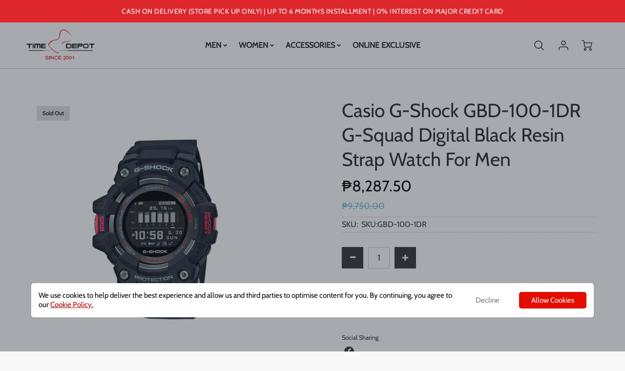

--- FILE ---
content_type: text/html; charset=utf-8
request_url: https://timedepot.com.ph/products/gbd-100-1dr
body_size: 43317
content:
<!doctype html>
<!--[if IE 8]><html class="no-js lt-ie9" lang="en"> <![endif]-->
<!--[if IE 9 ]><html class="ie9 no-js"> <![endif]-->
<!--[if (gt IE 9)|!(IE)]><!--> <html class="no-js" lang="en"> <!--<![endif]-->
<head>
  <!-- Loft Version 1.8.4 -->
  <!-- Basic page needs ================================================== -->
  <meta charset="utf-8">
  <meta http-equiv="X-UA-Compatible" content="IE=edge">
  
  <link rel="shortcut icon" href="//timedepot.com.ph/cdn/shop/files/TD_JPEG_Icon_for_Favicon_32x32.jpg?v=1614298839" type="image/png">
  

  <!-- Title and description ================================================== -->
  <title>
    
    
    	Casio G-Shock GBD-100-1DR G-Squad Digital Black Resin Strap Watch For 
    
     &ndash; Time Depot
  </title>

  
  <meta name="description" content="Casio G-Shock GBD-100-1DR G-SQUAD Digital Black Resin Strap Watch For Men">
  

  <script>
    /*! loadJS: load a JS file asynchronously. [c]2014 @scottjehl, Filament Group, Inc. (Based on http://goo.gl/REQGQ by Paul Irish). Licensed MIT */
    (function( w ){
      var loadJS = function( src, cb, ordered ){
        "use strict";
        var tmp;
        var ref = w.document.getElementsByTagName( "script" )[ 0 ];
        var script = w.document.createElement( "script" );
  
        if (typeof(cb) === 'boolean') {
          tmp = ordered;
          ordered = cb;
          cb = tmp;
        }
  
        script.src = src;
        script.async = !ordered;
        ref.parentNode.insertBefore( script, ref );
  
        if (cb && typeof(cb) === "function") {
          script.onload = cb;
        }
        return script;
      };
      // commonjs
      if( typeof module !== "undefined" ){
        module.exports = loadJS;
      }
      else {
        w.loadJS = loadJS;
      }
    }( typeof global !== "undefined" ? global : this ));

    /*! loadCSS. [c]2020 Filament Group, Inc. MIT License */
(function(w){
	"use strict";
	/* exported loadCSS */
	var loadCSS = function( href, before, media, attributes ){
		// Arguments explained:
		// `href` [REQUIRED] is the URL for your CSS file.
		// `before` [OPTIONAL] is the element the script should use as a reference for injecting our stylesheet <link> before
		// By default, loadCSS attempts to inject the link after the last stylesheet or script in the DOM. However, you might desire a more specific location in your document.
		// `media` [OPTIONAL] is the media type or query of the stylesheet. By default it will be 'all'
		// `attributes` [OPTIONAL] is the Object of attribute name/attribute value pairs to set on the stylesheet's DOM Element.
		var doc = w.document;
		var ss = doc.createElement( "link" );
		var ref;
		if( before ){
			ref = before;
		}
		else {
			var refs = ( doc.body || doc.getElementsByTagName( "head" )[ 0 ] ).childNodes;
			ref = refs[ refs.length - 1];
		}

		var sheets = doc.styleSheets;
		// Set any of the provided attributes to the stylesheet DOM Element.
		if( attributes ){
			for( var attributeName in attributes ){
				if( attributes.hasOwnProperty( attributeName ) ){
					ss.setAttribute( attributeName, attributes[attributeName] );
				}
			}
		}
		ss.rel = "stylesheet";
		ss.href = href;
		// temporarily set media to something inapplicable to ensure it'll fetch without blocking render
		ss.media = "only x";

		// wait until body is defined before injecting link. This ensures a non-blocking load in IE11.
		function ready( cb ){
			if( doc.body ){
				return cb();
			}
			setTimeout(function(){
				ready( cb );
			});
		}
		// Inject link
			// Note: the ternary preserves the existing behavior of "before" argument, but we could choose to change the argument to "after" in a later release and standardize on ref.nextSibling for all refs
			// Note: `insertBefore` is used instead of `appendChild`, for safety re: http://www.paulirish.com/2011/surefire-dom-element-insertion/
		ready( function(){
			ref.parentNode.insertBefore( ss, ( before ? ref : ref.nextSibling ) );
		});
		// A method (exposed on return object for external use) that mimics onload by polling document.styleSheets until it includes the new sheet.
		var onloadcssdefined = function( cb ){
			var resolvedHref = ss.href;
			var i = sheets.length;
			while( i-- ){
				if( sheets[ i ].href === resolvedHref ){
					return cb();
				}
			}
			setTimeout(function() {
				onloadcssdefined( cb );
			});
		};

		function loadCB(){
			if( ss.addEventListener ){
				ss.removeEventListener( "load", loadCB );
			}
			ss.media = media || "all";
		}

		// once loaded, set link's media back to `all` so that the stylesheet applies once it loads
		if( ss.addEventListener ){
			ss.addEventListener( "load", loadCB);
		}
		ss.onloadcssdefined = onloadcssdefined;
		onloadcssdefined( loadCB );
		return ss;
	};
	// commonjs
	if( typeof exports !== "undefined" ){
		exports.loadCSS = loadCSS;
	}
	else {
		w.loadCSS = loadCSS;
	}
}( typeof global !== "undefined" ? global : this ));
  
    window.theme = window.theme || {};
    window.theme.scripts = {
      slideshow: {
        src: "//timedepot.com.ph/cdn/shop/t/19/assets/theme_section_slideshow.js?v=10875108099983180401640137317",
        init: ''
      },
      featured_collection: {
        src: "//timedepot.com.ph/cdn/shop/t/19/assets/theme_section_featured_collection.js?v=72737154953899809301640137314",
        init: ''
      },
      gallery: {
        src: "//timedepot.com.ph/cdn/shop/t/19/assets/theme_section_gallery.js?v=57755925807530771731640137314",
        init: ''
      },
      banner: {
        src: "//timedepot.com.ph/cdn/shop/t/19/assets/theme_section_banner.js?v=155340625148895870611640137312",
        init: ''
      },
      logolist: {
        src: "//timedepot.com.ph/cdn/shop/t/19/assets/theme_section_logolist.js?v=97920713647454719551640137315",
        init: ''
      },
      blog: {
        src: "//timedepot.com.ph/cdn/shop/t/19/assets/theme_section_blog.js?v=122647303132140317551640137313",
        init: ''
      },
      recommendations: {
        src: "//timedepot.com.ph/cdn/shop/t/19/assets/theme_section_recommendations.js?v=49641494799344519291640137317",
        init: ''
      },
      product_page: {
        src: "//timedepot.com.ph/cdn/shop/t/19/assets/theme_section_product.js?v=113575800114790600761640137315",
        init: ''
      },
      product_slider: {
        src: "//timedepot.com.ph/cdn/shop/t/19/assets/theme_feature_product_slider.js?v=45917577419675254581640137309",
        init: ''
      },
      image_zoom: {
        src: "//timedepot.com.ph/cdn/shop/t/19/assets/theme_feature_image_zoom.js?v=113600778266114275591640137306",
        init: ''
      },
      model_viewer: {
        src: "//timedepot.com.ph/cdn/shop/t/19/assets/theme_feature_model_viewer.js?v=135142221741615583941640137307",
        init: ''
      },
      newsletter_popup: {
        src: "//timedepot.com.ph/cdn/shop/t/19/assets/theme_feature_newsletter_popup.js?v=103370589934129437711640137308",
        init: ''
      },
      predictive_search: {
        src: "//timedepot.com.ph/cdn/shop/t/19/assets/theme_feature_predictive_search.js?v=123752927270391579171640137309",
        init: ''
      },
      quickview: {
        src: "//timedepot.com.ph/cdn/shop/t/19/assets/theme_quickview.nomin.js?v=146441470061667283681740707070",
        init: ''
      },
      mobile_menu: {
        src: "//timedepot.com.ph/cdn/shop/t/19/assets/theme_feature_mobile_menu.js?v=59290481986751924761640137307",
        init: ''
      }
    }
  </script>

  <style>
    .modal__container.quickview__wrapper #quantity-container{
    	margin-bottom: unset;
    }.wrapper {
        zoom: 1;
        max-width: var(--wrapper--contained);
        margin: 0 auto;
        padding: 0 4%;
      }.wrapper::after {
    content: '';
    display: table;
    clear: both; 
  }
  #preloader {
    position: fixed;
    top:0;
    left:0;
    right:0;
    bottom:0;
    background-color:var(--color_body_bg);
    z-index:99999;
    display: flex;
    justify-content: center;
    align-items: center;
  }
    .qtyandbtns{
      display: flex;
      align-items: center;
    }
    .qtyandbtns .smart-wrapper{
      display: flex;
      flex-direction: row;
      flex-wrap: nowrap;
    }
    .qtyandbtns .smart-wrapper div.shopify-payment-button{
      margin-top: unset;
      width: 50%;
/*       padding-left: 8px; */
    }
    
    .qtyandbtns .smart-wrapper div.shopify-payment-button div{
      width: 100%;
      
    }
    .qtyandbtns .swatch-header{
      	width: fit-content;
    }
	.qtyandbtns .quantity-selector{
/* 		width: 90px !important; */
      width: fit-content !important;
	}
    .qtyandbtns button#AddToCartDesk{
      	width: 50%;
/*       	padding-right: 8px; */
    }
    .qtyandbtns .shopify-payment-button__button{
    	width: 100%;
    }
    .qtyandbtns .swatch-header{
    	display: none;
    }
    .search__result-item-template .money{
      	display: none;
    }
    .search__result-item-template .p--crossed-out{
      	display: none;
    }
    .search__result-item-template .money.show{
      	display: unset !important;
	}
    .search__result-item-template .p--crossed-out.show{
      	display: unset !important;
    }
  </style>



  <!-- Helpers ================================================== -->
  
<style data-shopify>
@font-face {
  font-family: Cabin;
  font-weight: 400;
  font-style: normal;
  src: url("//timedepot.com.ph/cdn/fonts/cabin/cabin_n4.cefc6494a78f87584a6f312fea532919154f66fe.woff2") format("woff2"),
       url("//timedepot.com.ph/cdn/fonts/cabin/cabin_n4.8c16611b00f59d27f4b27ce4328dfe514ce77517.woff") format("woff");
}

  @font-face {
  font-family: Cabin;
  font-weight: 400;
  font-style: normal;
  src: url("//timedepot.com.ph/cdn/fonts/cabin/cabin_n4.cefc6494a78f87584a6f312fea532919154f66fe.woff2") format("woff2"),
       url("//timedepot.com.ph/cdn/fonts/cabin/cabin_n4.8c16611b00f59d27f4b27ce4328dfe514ce77517.woff") format("woff");
}

  @font-face {
  font-family: Catamaran;
  font-weight: 400;
  font-style: normal;
  src: url("//timedepot.com.ph/cdn/fonts/catamaran/catamaran_n4.97787e924c88922c7d20919761339dda1e5276ad.woff2") format("woff2"),
       url("//timedepot.com.ph/cdn/fonts/catamaran/catamaran_n4.cfda140ba68e3253077b759e3de0d67c4d8b231e.woff") format("woff");
}
 
  :root {
  /* Base units */
    --padding-unit-xl: 80px;
    --padding-unit-l: 60px;
    --padding-unit-m: 45px;
    --padding-unit-s: 30px;
    --padding-unit-xs: 15px;

  /* Padding Combos */
  --padding-standard: 45px 60px;

  /* Wrapper options */
  --wrapper--contained: 1400px;
  --wrapper--full: 1920px;


  /*================ Typography ================*/
      /* Fonts */
      --headingFontStack: Cabin, sans-serif;
      --headingFontWeight: 400;
      --headingFontStyle: normal;
      --headerLineHeight: 1.3em;
        
      --subheaderFontStack: Catamaran, sans-serif;
      --subheaderFontWeight: 400;
      --subheaderFontStyle: normal;
  
      --bodyFontStack: Cabin, sans-serif;
      --bodyFontWeight: 400;
      --bodyFontStyle: normal;

      --bodyFontWeight--bold: 700;
  
      --ajax-loader-gif: url('//timedepot.com.ph/cdn/shop/t/19/assets/ajax-loader.gif?v=166394360676579700211640137276');

  
      /* Font Size */
      --baseSizeMain: 16px;
      --nav-font-size: 1rem;    
      --input_style: none;
      --baseFontSize: 1rem;

      --header1: 2.441rem;
      --header2: 1.953rem;
      --header3: 1.25rem;
      --header4: 1.25rem;
      --header5: 1rem;
      --header6: 0.8rem;
      --smallDetail: 0.65rem;
      --baseLineHeight: 1.5em;

      --header2-mobile: 1.728rem;
  
      /* Collection */
      --collection-product-overlay: 0.25;
  
      /* SVG */
      --lifestyle1-svg: url(//timedepot.com.ph/cdn/shop/t/19/assets/lifestyle-1.svg?v=8338176680261399321640137290);
  
      /* Placeholder Images */
      --mobile-hero-img: url(//timedepot.com.ph/cdn/shop/t/19/assets/mobile-hero.jpg?7277);  
      --placeholder-blog: url(//timedepot.com.ph/cdn/shop/t/19/assets/placeholder-blog.png?v=6514859711069742851640137293);  
      
      /* Logo */
      --logo_max_width: 60;
  
      /*================ Colors ================*/
  
      --white: #fff;
      --black: #000;
      --color_primary: #292929; 
      --color_primary_subdued: rgba(41, 41, 41, 0.1);
      --color_primary_background_active: rgba(41, 41, 41, 0.8);
      --color_primary_placeholder: rgba(41, 41, 41, 0.08);
      --color_accent: #1990c6;
      --color_accent_subdued: rgba(25, 144, 198, 0.08);
      --color_secondary_header: #fff;
      --color_secondary_accent: #dd272d;
      --color_secondary_accent_subdued: rgba(221, 39, 45, 0.2);
      --color_secondary_accent_80: rgba(221, 39, 45, 0.8);
      --select_dropdown_color: rgba(0,0,0,0);
      --color_article_social_link: #232323;
  
      --colorTextBody: #313131;
      --color_body_text_subdued: rgba(49, 49, 49, 0.1);
      --colorPrimary: #292929;
      --color_primary_rgb: #292929;
      
      --colorLink: #1990c6;

      --card_bg: #ffffff;
      --card-bg-color-alpha-8: rgba(255, 255, 255, 0.84);
      --card_shadow: 0,0,0,0;
      --card_shadow_size: 0px 6px 15px 0px;

      --dropdown_shadow: -6px 27px 19px -10px rgba(0,0,0,0.10);

      /* Accessible Colors */
      --input_active_background: #ECECEC;
      --input_active_text: #282828;
      --input_active_placeholder: #F5D461;
      

      /* Header Colors */
      --promo_text: #ffffff;
      --promo_bg: #dd272d;
      --promo_text_link: #ffe500;
      --mega_dropdown_bg: #fff;
      --mega_dropdown_bg_alpha: rgba(255, 255, 255, 0.2);
      --mega_dropdown_bg_alpha_0: rgba(255, 255, 255, 0);
      --mega_dropdown_links: #292929;
      --mega_dropdown_links_alpha: rgba(41, 41, 41, 0.05);
      --mega_dropdown_links_8: rgba(255, 255, 255, 0.8);
      --color_mobile_links: #000; 
      --color_mobile_links_border: rgba(0, 0, 0, 0.8);
      --color_mobile_bg: #ffffff;
      --color_newsletter_content: #292929;
      --color_newsletter_content_subdued: rgba(41, 41, 41, 0.2);
      --color_newsletter_background: #ffffff;
      --color_newsletter_border: #e2e2e2;
      --search_border_color: #e6e6e6;
      --header_crossborder_content: rgb(41, 41, 41);
      --header_crossborder_background: #ececec;
      --mobile_crossborder_content: rgb(41, 41, 41);
      --mobile_crossborder_background: #ececec;
    
      /* Navbar Colors*/
      --navbar_background_color: #ffffff;
      --navbar_link_color: #292929;
      --navbar_link_color_alpha: rgba(41, 41, 41, 0.2);

      /* Search Popup Colors */
      --search_popup_bg: #fff;
      --search_popup_input_bg: #FFFFFF;
      --search_popup_input_text: #282828;
      --search_popup_body_text: #282828;
      
      /* Footer Colors*/
      --color_subfooter_text: #ffffff;
      --footer_crossborder_content: #ffffff;
      --footer_crossborder_background: rgba(0,0,0,0);
      --color_footer_text: #292929;
      --color_footer_bg: #f8f8f8;
      --color_subfooter_bg: #292929;
      --color_footer_social_link: #535353;
      --color_footer_social_link_mobile: #dd272d;
  
      /* Ad Colors*/
      --collection_ad_color: ;
      --collection-ad-color-background: #252525;
  
      /* Body Colors*/
      --color_body_bg: #f8f8f8;
      --color_body_bg_5: rgba(248, 248, 248, 0.05);
      --color_body_bg_25: rgba(248, 248, 248, 0.25);
      --color_body_bg_secondary: #ECECEC;
      --color_body_bg_tertiary: #ffffff;
      --color_body_text: #313131;
      --color_body_text_05: rgba(49, 49, 49, 0.05);
      --color_body_text_25: rgba(49, 49, 49, 0.25);
      --color_body_text_55: rgba(49, 49, 49, 0.55);
      --color_body_input_bg: rgba(49, 49, 49, 0.05);
      --color_body_text_border: rgba(49, 49, 49, 0.6);
      --color_body_text-80: rgba(49, 49, 49, 0.8);
      --color_body_text-90: rgba(49, 49, 49, 0.95);
      --color_body_text-97: rgba(49, 49, 49, 0.97);
      
      --color_border:  rgba(49, 49, 49, 0.8);

      /* Buttons */
      --button_border_radius: 0px;
      --button_text_transform: none;
      --btn-style: ;
      --button_case: false;  
      --btn_primary_text_color: #ffffff;
      --btn_background_color: #333333;
      --mobile_top_button_text: #000;
      --color_btn_background_hover: #dd272d;
      --color_btn_text_hover: #ffffff;
  
      /* Swatch Colors */
      --color_swatches_btn: #ffffff;
      --color_swatches_text: #000000;
      --color_swatches_border: #d0d0d0;
  
      /* Badges */
      --sold_badge_color: #dfdfdf;
      --sold_badge_color_text: #292929;
      --sale_badge_color: #1990c6;
      --sale_badge_color_text: #ffffff;
  
      /* Event colors*/
      --cart_error: #ff6d6d;
      --cart_success: #1990c6;
  }
</style> 
  <!-- /snippets/social-meta-tags.liquid -->




<meta property="og:site_name" content="Time Depot">
<meta property="og:url" content="https://timedepot.com.ph/products/gbd-100-1dr">
<meta property="og:title" content="Casio G-Shock GBD-100-1DR G-Squad Digital Black Resin Strap Watch For Men">
<meta property="og:type" content="product">
<meta property="og:description" content="Casio G-Shock GBD-100-1DR G-SQUAD Digital Black Resin Strap Watch For Men">


  <meta property="og:price:amount" content="8,287.50">
  <meta property="og:price:currency" content="PHP">



  <meta property="og:image" content="http://timedepot.com.ph/cdn/shop/products/gbd-100-1dr_1_1200x1200.jpg?v=1626318915"><meta property="og:image" content="http://timedepot.com.ph/cdn/shop/products/GBD-100-1DR_2_1200x1200.jpg?v=1655696861"><meta property="og:image" content="http://timedepot.com.ph/cdn/shop/products/GBD-100-1DR_3_1200x1200.jpg?v=1655696865">
  <meta property="og:image:secure_url" content="https://timedepot.com.ph/cdn/shop/products/gbd-100-1dr_1_1200x1200.jpg?v=1626318915"><meta property="og:image:secure_url" content="https://timedepot.com.ph/cdn/shop/products/GBD-100-1DR_2_1200x1200.jpg?v=1655696861"><meta property="og:image:secure_url" content="https://timedepot.com.ph/cdn/shop/products/GBD-100-1DR_3_1200x1200.jpg?v=1655696865">



<meta name="twitter:card" content="summary_large_image">
<meta name="twitter:title" content="Casio G-Shock GBD-100-1DR G-Squad Digital Black Resin Strap Watch For Men">
<meta name="twitter:description" content="Casio G-Shock GBD-100-1DR G-SQUAD Digital Black Resin Strap Watch For Men">

  <link rel="canonical" href="https://timedepot.com.ph/products/gbd-100-1dr">
  <meta name="viewport" content="width=device-width,initial-scale=1,shrink-to-fit=no">
  <meta name="theme-color" content="#292929">  

  <link rel="preconnect" href="https://cdn.shopify.com" crossorigin>
  <link rel="preconnect" href="https://fonts.shopifycdn.com" crossorigin>
  <link rel="preconnect" href="https://monorail-edge.shopifysvc.com">

  <!-- Initial CSS ================================================== -->
  <style>
.site-header {
    background-color: #ffffff;
}
.pre-header__wrapper {
    display: grid;
    max-width: 1920px;
    margin: 0 auto;
    padding: 10px 4%;
    row-gap: 15px;
}
.pre-header__wrapper {
    grid-template-columns: minmax(200px, max-content) auto;
}
.pre-header__wrapper .crossborder__form {
    justify-content: flex-end;
}
.pre-header__links {
    display: flex;
    flex-wrap: wrap;
    align-items: center;
    justify-content: flex-start;
}
.pre-header__single-link {
    font-size: 0.9rem;
    padding-right: 30px;
}
.header__content-wrapper {
    width: 100%;
    z-index: 5000;
    position: relative;
}
.site-header__logo--left {
    margin: 0;
}
@media screen and (min-width: 769px) {
    .header__wrapper {
        column-gap: 10px;
    }
    .header__wrapper--left {
        grid-template-columns: minmax(150px, 300px) auto minmax(150px, 300px);
    }
    .header__wrapper--left-below {
        grid-template-columns: 1fr 1fr;
    }
    .header__wrapper--left-below .header__nav {
        grid-row-start: 2;
        grid-column-end: span 2;
    }
    .header__wrapper--center {
        grid-template-columns: 1fr minmax(100px, min-content) 1fr;
    }
    .header__wrapper--center .header__logo {
        grid-column: 2;
        grid-row: 1;
    }
    .header__wrapper--center .header__nav {
        grid-column: 1;
        grid-row: 1;
    }
    .header__wrapper--center .header-icons {
        grid-column: 3;
        grid-row: 1;
    }
    .header__wrapper--center-below {
        grid-template-columns: 1fr 1fr 1fr;
    }
    .header__wrapper--center-below .header__logo {
        grid-row: 1;
        grid-column: 2;
        justify-content: center;
    }
    .header__wrapper--center-below .header__nav {
        grid-row-start: 2;
        grid-column-end: span 3;
        justify-content: center;
    }
    .header__wrapper--center-below .header__crossborder {
        grid-column: 1;
        grid-row: 1;
    }
}
@media screen and (max-width: 768px) {
    .header__wrapper {
        grid-template-columns: 1fr minmax(100px, max-content) 1fr;
    }
    .header__logo {
        width: 100%;
        margin: 0 auto;
    }
}
.header__logo {
    z-index: 500;
    display: flex;
    max-width: 400px;
    position: relative;
}
.header__logo--center-below {
    margin: 0 auto;
}
.header__logo img {
    max-width: 100%;
    height: auto;
    max-height: 100%;
}
.header__logo-title {
    margin: 0;
    width: 100%;
    display: flex;
    align-items: center;
}
.header__logo-title--center,
.header__logo-title--center-below {
    justify-content: center;
}
.header__logo-text {
    white-space: nowrap;
    display: inline-block;
    color: var(--navbar_link_color);
}
.site-header__cart-toggle {
    display: inline-block;
}
.site-header__search {
    display: inline-block;
    max-width: 400px;
    width: 100%;
}
.search-bar {
    width: 100%;
}
.header__crossborder {
    display: flex;
    align-items: center;
}
.header__nav {
    display: -webkit-box;
    display: -ms-flexbox;
    display: flex;
    align-items: center;
    -webkit-box-align: center;
    -ms-flex-align: center;
    align-self: center;
    font-weight: 600;
}
.header__nav--left {
    justify-content: center;
}
.header__wrapper--left .header__nav {
    flex: 1 1 auto;
}
nav {
    height: 100%;
}
.site-nav {
    display: flex;
    flex-wrap: wrap;
    align-items: center;
    height: 100%;
    cursor: default;
    margin: 0;
    column-gap: 30px;
    row-gap: 10px;
}
.site-nav__arrow-right {
    display: flex;
    align-items: center;
}
.site-nav.multinav {
    height: auto;
}
.site-header .site-nav > li > a {
    height: 100%;
    display: flex;
    align-items: center;
}
.main-menu--sticky-true {
    max-height: 75vh;
}
.single-menu-container { 

height: auto;
background:
/* Shadow covers */
linear-gradient(#fff 30%, rgb(255, 255, 255)),
linear-gradient(rgb(255, 255, 255), #fff 70%) 0 100%,

/* Shadows */
radial-gradient(farthest-side at 50% 0, rgba(255, 255, 255, 0.2), rgba(255, 255, 255, 0)),
radial-gradient(farthest-side at 50% 100%, rgba(255, 255, 255, 0.2), rgba(255, 255, 255, 0)) 0 100%;
background:
/* Shadow covers */
linear-gradient(#fff 30%, rgb(255, 255, 255)),
linear-gradient(rgb(255, 255, 255), #fff 70%) 0 100%,

/* Shadows */
linear-gradient(to top, rgba(41, 41, 41, 0.2), rgba(255, 255, 255, 0)) 50% 100%;
background-repeat: no-repeat; 
background-color: #fff;
background-size: 100% 30px, 100% 30px, 100% 20px, 100% 20px;

/* Opera doesn't support this in the shorthand */
background-attachment: local, local, scroll, scroll;
}
.header-icons {
    display: -webkit-box;
    display: -ms-flexbox;
    display: flex;
    -webkit-box-pack: end;
    -ms-flex-pack: end;
    justify-content: flex-end;
}
.header-icons img {
    height: 30px;
    padding-left: 15px;
}
.header-icons a.cart-wrapper {
    display: inline-block;
}
.header__individual-icon {
    width: 50px;
    height: 100%;
}
@media screen and (min-width: 769px) and (max-width: 1080px) {
    .header__wrapper {
        grid-gap: 20px;
    }
    .header__wrapper--left {
        grid-template-columns: minmax(100px, max-content) auto;
    }
    /* .header__wrapper--left .header__nav {
        grid-column-end: span 2;
    } */
    .header__wrapper--left .header-icons {
        grid-row: 1;
        grid-column: 2;
    }
}
@media screen and (max-width: 768px) {
    .header__mobile-wrapper {
        display: grid;
        grid-template-columns: 1fr 2fr 1fr;
    }
}
.header__mobile-logo {
    display: flex;
    justify-content: center;
}
.mobile-header__icon {
    display: flex;
    justify-content: flex-end;
    align-items: center;
}
.mobile-header__icon a {
    display: flex;
    justify-content: flex-end;
    align-items: center;
}
.main-menu-dropdown {
    display: none;
    position: absolute;
    width: 100%;
    left: 0;
    margin: 0;
    z-index: 2000;
    padding: 20px 4%;
    background-color: {
    }
}
.nav-hover .main-menu-dropdown--promotion {
    grid-template-columns: minmax(50%, 100%) minmax(min-content, 300px);
    grid-gap: 30px;
}
.side-end--all-single {
    display: grid;
    grid-template-columns: repeat(auto-fit, minmax(150px, 1fr));
}
.main-menu-dropdown .single-drop-arrow{
    display: none;
}
.main-menu-dropdown .main-nav-wrap {
    display: grid;
    grid-template-columns: repeat(auto-fit, minmax(150px, 1fr));
    grid-gap: 30px;
}
.site-nav__dropdown {
    list-style: none;
    margin: 0;
}
.site-nav__dropdown--side-end {
    display: grid;
    grid-template-columns: minmax(150px, 200px) minmax(min-content, auto);
}
.site-nav__dropdown--all-single {
    display: grid;
}
.side-end--all-single {
    display: grid;
    grid-template-columns: repeat(auto-fit, minmax(150px, 1fr));
}
.site-nav__grandchild {
    list-style: none;
    margin: 0;
    font-weight: 300;
}
.site-nav__grandchild-link {
    margin: 0;
}
.single-dropdown {
    display: none;
}
.nav-hover .single-dropdown,
.nav-hover .single-menu-dropdown {
    display: flex;
    display: -ms-flexbox;
    justify-content: space-between;
    border-radius: 5px;
}
.single-dropdown {
    border-radius: 0 5px 5px 5px;
    position: absolute;
    background-color: {
    }
}
.single-dropdown .grandchild-link,
.single-dropdown .main-nav-wrap {
    padding: 15px;
}
.mobile-nav__group {
    display: grid;
    grid-template-columns: 1fr;
    width: 100%;
    position: absolute;
    list-style: none;
    top: 0;
    margin: 0;
}
.mobile-nav__header {
    display: flex;
    justify-content: flex-start;
    align-items: center;
    flex-wrap: wrap;
    margin-bottom: 30px;
}
.mobile-nav__header-title {
    margin: 0;
}
.mobile-nav__header-title--main {
    padding: 0 12.5%;
}
.mobile-nav__link,
.mobile-nav__toggle-open {
    width: 100%;
    display: flex;
    justify-content: space-between;
    align-items: center;
    padding: 5px 12.5%;
}
.mobile-nav__link {
    font-size: 1.1rem;
}
.mobile-nav__parent {
    position: absolute;
    top: 60px;
}
.mobile-nav__parent--level2-open {
    transform: translate3d(-100%, 0, 0);
}
.mobile-nav__parent--level3-open {
    transform: translate3d(-200%, 0, 0);
}
.mobile-nav__child {
    right: -100%;
    transform: translate3d(-100%, 0, 0);
    display: none;
}
.mobile-nav__child--open {
    right: -100%;
    display: grid;
}
.mobile-nav__grandchild {
    right: -100%;
    transform: translate3d(-100%, 0, 0);
    display: none;
}
.mobile-nav__group--closed-right {
    position: absolute;
    right: -100%;
    display: none;
}
.mobile-nav__group--open {
    display: block;
}
.mobile-nav__group--exit-to-left {
    transform: translate3d(-100%, 0, 0);
    transition: all 0.6s cubic-bezier(0.57, 0.06, 0.05, 0.95);
}
.mobile-nav__group--exit-to-right {
    transform: translate3d(100%, 0, 0);
    transition: all 0.6s cubic-bezier(0.57, 0.06, 0.05, 0.95);
}
.mobile-nav__group--enter-from-right {
    transform: translate3d(0, 0, 0);
    transition: all 0.6s cubic-bezier(0.57, 0.06, 0.05, 0.95);
}
.mobile-nav__group--enter-from-left {
    transform: translate3d(0, 0, 0);
    transition: all 0.6s cubic-bezier(0.57, 0.06, 0.05, 0.95);
}

</style>
  


<style>
  .section__standard-spacing--none{
    padding: 0;
  }
  img.lazyload:not([src]) {
	  visibility: hidden;
  }
  @media screen and (min-width: 769px){
    .section__standard-spacing--small{
      padding: 15px 0;
    }
    .section__standard-spacing--medium{
      padding: 30px 0;
    }
    .section__standard-spacing--large{
      padding: 45px 0;
    }
  }
  @media screen and (max-width: 768px){
    .section__standard-spacing--small{
      padding: 5px 0;
    }
    .section__standard-spacing--medium{
      padding: 15px 0;
    }
    .section__standard-spacing--large{
      padding: 30px 0;
    }
  }
</style>
<style>
.lazyloading{opacity:0;transition:opacity .3s}img.lazyload:not([src]){visibility:hidden}html{font-size:var(--baseSizeMain);font-family:var(--bodyFontStack);font-weight:var(--bodyFontWeight);-webkit-font-smoothing:antialiased;-webkit-text-size-adjust:100%;color:var(--colorTextBody);line-height:1.3}.supports-fontface .icon-fallback-text .fallback-text,.visually-hidden{position:absolute;overflow:hidden;clip:rect(0 0 0 0);height:1px;width:1px;margin:-1px;padding:0;border:0}.h1,.h2,h1,h2{display:block;font-family:var(--headingFontStack);font-weight:var(--headingFontWeight);margin:0 0 10px;line-height:var(--headingLineHeight);color:var(--colorPrimary)}.h1 a,.h2 a,h1 a,h2 a{text-decoration:none;font-weight:inherit;color:var(--colorPrimary)}.h3,h3{display:block;font-weight:var(--subheaderFontWeight);font-family:var(--subheaderFontStack);font-style:var(--subheaderFontStyle);margin:0 0 15px;line-height:var(--headerLineHeight);color:var(--colorPrimary)}.h3 a,h3 a{text-decoration:none;font-weight:inherit;color:var(--colorPrimary)}.h4,h4{display:block;font-weight:var(--headingFontWeight);font-family:var(--headingFontStack);font-style:var(--headingFontStyle);margin:0 0 10px;line-height:var(--headingLineHeight);color:var(--colorPrimary)}.h4 a,h4 a{text-decoration:none;font-weight:inherit;color:var(--colorPrimary)}.h5,h5{display:block;font-family:var(--headingFontStack);font-weight:var(--headingFontWeight);text-transform:var(--button_text_transform);line-height:var(--headingLineHeight);color:var(--colorPrimary);margin:0 0 15px}.h5 a,h5 a{text-decoration:none;font-weight:inherit;color:var(--colorPrimary)}.h5 a:hover,h5 a:hover{color:var(--colorLink)}.h6,h6{display:block;font-family:var(--headingFontStack);line-height:var(--headingLineHeight);font-weight:var(--headingFontWeight);text-transform:var(--button_text_transform);color:var(--colorPrimary);margin:0 0 5px}.h6 a,h6 a{text-decoration:none;font-weight:inherit;color:var(--colorPrimary);text-transform:var(--button_text_transform)}@media screen and (min-width:769px){.h1,h1{font-size:2.441rem}.h2,h2{font-size:1.953rem}.h3,h3{font-size:1.25rem}.h4,h4{font-size:1.25rem}.h5,h5{font-size:1rem}.h6,h6{font-size:.8rem}}@media screen and (max-width:768px){.h1,h1{font-size:2.074rem}.h2,h2{font-size:1.728rem}.h3,h3{font-size:1.2rem}.h4,h4{font-size:1.2rem}.h5,h5{font-size:1rem}.h6,h6{font-size:.833rem}}@media screen and (max-width:480px){.section__standard-margin{margin-bottom:15px}}@media screen and (min-width:481px) and (max-width:1180px){.section__standard-margin{margin-bottom:15px}}@media screen and (min-width:1181px){.section__standard-margin{margin-bottom:30px}}.element__interior-padding--small-card-image{padding:0}.element__interior-padding--small-card-text{padding:0}.element__exterior-padding--small-card{padding:15px}.standard__element-spacing--right-small{margin-right:10px;margin-bottom:10px}.section__standard-spacing--sides{padding:0 1%}@media screen and (max-width:480px){.section__standard-spacing{padding:5% 10%}.section__standard-spacing--internal{padding:5% 10%}.section__standard-spacing--internal-wide{padding:10%}.section__standard-spacing--internal-small{padding:10%}.section__standard-spacing--even{padding:30px}.section__standard-spacing--even-medium{padding:15px}.section__standard-spacing--even-small{padding:15px}.section__standard-spacing--even-small-sides{padding:0 15px}.section__standard-spacing--top-bottom{padding:30px 0 30px 0}.section__standard-spacing--bottom{padding:0 0 30px 0}.section__standard-spacing--sides-bottom{padding:0 15px 15px 15px}.section__standard-spacing--full--section-header{padding:30px 15px 15px 15px}.section__standard-spacing--top-sides--section-header{padding:30px 15px 0 15px}}@media screen and (max-width:768px){.section__unique-spacing--lg-sm{padding:1%}.section__standard-spacing{padding:30px}.section__unique-spacing--fp-photo{padding:1%}.section__unique-spacing--fp-description{padding:30px 10%}.section__standard-offset{padding:7.5px}}@media screen and (min-width:769px){.section__standard-offset{padding:15px}}@media screen and (min-width:769px) and (max-width:1180px){.section__unique-spacing--lg-sm{padding:30px}.section__standard-spacing{padding:40px}.section__unique-spacing--fp-photo{padding:3%}.section__unique-spacing--fp-description{padding:3%}}@media screen and (min-width:481px) and (max-width:1180px){.section__standard-spacing--internal{padding:5% 10%}.section__standard-spacing--internal-small{padding:10%}.section__standard-spacing--even{padding:30px}.section__standard-spacing--even-medium{padding:30px}.section__standard-spacing--even-small{padding:15px}.section__standard-spacing--even-small-sides{padding:0 15px}.section__standard-spacing--top-bottom{padding:30px 0 30px 0}.section__standard-spacing--bottom{padding:0 0 30px 0}.section__standard-spacing--sides-bottom{padding:0 30px 30px 30px}.section__standard-spacing--full--section-header{padding:30px 15px 15px 15px}.section__standard-spacing--top-sides--section-header{padding:30px 15px 0 15px}}@media screen and (min-width:1181px){.section__unique-spacing--lg-sm{padding:60px}.section__standard-spacing{padding:var(--padding-standard)}.section__standard-spacing--internal{padding:10%}.section__standard-spacing--internal-small{padding:10%}.section__unique-spacing--fp-photo{padding:5%}.section__unique-spacing--fp-description{padding:5%}.section__standard-spacing--even{padding:60px}.section__standard-spacing--even-medium{padding:45px}.section__standard-spacing--even-small{padding:30px}.section__standard-spacing--even-small-sides{padding:0 30px}.section__standard-spacing--top-bottom{padding:45px 0 45px 0}.section__standard-spacing--bottom{padding:0 0 30px 0}.section__standard-spacing--sides-bottom{padding:0 30px 30px 30px}.section__standard-spacing--full--section-header{padding:45px 30px 30px 30px}.section__standard-spacing--top-sides--section-header{padding:45px 30px 0 30px}}.promo-bar__slide:nth-child(n+2),.slideshow__slide:nth-child(n+2){display:none}.flickity-slider .promo-bar__slide,.flickity-slider .slideshow__slide{display:flex}.slideshow__dot-wrapper{min-height:61px}.animations-enabled .section__image-animations--scale{transform:scale(1.25) translateZ(0);opacity:0}.animations-enabled .section__load-animations--scale{transform:scale(1) translateZ(0);opacity:1}
</style> 
<link rel="preload" href="//timedepot.com.ph/cdn/shop/t/19/assets/header_styles.min.css?v=175818422591316116451640137286" as="style">
  <link rel="preload" href="//timedepot.com.ph/cdn/shop/t/19/assets/theme.min.css?v=129079631196800926201724838168" as="style">
  <!-- <link rel="preload" href="//timedepot.com.ph/cdn/shop/t/19/assets/featured-collection.min.css?v=176439941900427540151640137282" as="style"> -->
  <link rel="preload" as="font" href="//timedepot.com.ph/cdn/fonts/cabin/cabin_n4.cefc6494a78f87584a6f312fea532919154f66fe.woff2" type="font/woff2" crossorigin>
  <link rel="preload" as="font" href="//timedepot.com.ph/cdn/fonts/cabin/cabin_n4.cefc6494a78f87584a6f312fea532919154f66fe.woff2" type="font/woff2" crossorigin>
  <link rel="preload" as="font" href="//timedepot.com.ph/cdn/fonts/catamaran/catamaran_n4.97787e924c88922c7d20919761339dda1e5276ad.woff2" type="font/woff2" crossorigin>

  <link rel="preload" href="//timedepot.com.ph/cdn/shop/t/19/assets/vendor_jquery.js?v=60938658743091704111640137320" as="script">
  <link rel="preload" href="//timedepot.com.ph/cdn/shop/t/19/assets/commons.js?v=1346876597059087651640137279" as="script">
  <link rel="preload" href="//timedepot.com.ph/cdn/shop/t/19/assets/theme_sections.js?v=183899182406936911461640137312" as="script"><link rel="preload" href="//timedepot.com.ph/cdn/shop/t/19/assets/theme_template_product.js?v=125595692052424838841640137318" as="script"><link rel="preload" href="//timedepot.com.ph/cdn/shop/t/19/assets/theme.js?v=46632058936424707881640137304" as="script">
  

  <!-- THEME JS INIT -->  
  <script defer src="//timedepot.com.ph/cdn/shop/t/19/assets/vendor_jquery.js?v=60938658743091704111640137320"></script>
  <script defer src="//timedepot.com.ph/cdn/shop/t/19/assets/commons.js?v=1346876597059087651640137279"></script>
  <script src="//timedepot.com.ph/cdn/shop/t/19/assets/jquery-3.6.0.slim.min.js?v=174014023648444267701640241393"></script>
  
  <!-- Base CSS ================================================== -->
  <link rel="stylesheet" href="//timedepot.com.ph/cdn/shop/t/19/assets/header_styles.min.css?v=175818422591316116451640137286">
  <link rel="stylesheet" href="//timedepot.com.ph/cdn/shop/t/19/assets/theme.min.css?v=129079631196800926201724838168">
  <link rel="stylesheet" href="//timedepot.com.ph/cdn/shop/t/19/assets/all.min.css?v=128291798937014467951640582288">
  

  <script defer src="//timedepot.com.ph/cdn/shop/t/19/assets/theme_sections.js?v=183899182406936911461640137312"></script><script defer src="//timedepot.com.ph/cdn/shop/t/19/assets/theme_template_product.js?v=125595692052424838841640137318"></script><script defer src="//timedepot.com.ph/cdn/shop/t/19/assets/theme.js?v=46632058936424707881640137304"></script>
  <script src="https://kit.fontawesome.com/c4cb6ac5e3.js" crossorigin="anonymous"></script>

  <!--[if IE 9 ]>
  <link href="//timedepot.com.ph/cdn/shop/t/19/assets/theme-IE.scss.css?v=31952179711521192511640137340" rel="stylesheet" type="text/css" media="all" /> 
  <![endif]-->
  <link href="//timedepot.com.ph/cdn/shop/t/19/assets/time-depot.css?v=126882799179072562571676973124" rel="stylesheet" type="text/css" media="all" /> 

  








 



<script>
    window.theme = window.theme || {};
    window.theme.settings = window.theme.settings || {};

    window.theme.HashScrolling = function(){return};
    window.theme.routes = {
      root_url: '/',
      account_url: '/account',
      account_login_url: '/account/login',
      account_logout_url: '/account/logout',
      account_recover_url: '/account/recover',
      account_register_url: '/account/register',
      account_addresses_url: '/account/addresses',
      collections_url: '/collections',
      all_products_collection_url: '/collections/all',
      product_recommendations_url: '/recommendations/products',
      search_url: '/search',
      cart_url: '/cart',
      cart_add_url: '/cart/add',
      cart_change_url: '/cart/change',
      cart_clear_url: '/cart/clear',
    };
    window.theme.settings = {
      enable_preloader: 'false',
      enable_animations: 'false',
      search_product_title: 'Products',
      search_soldout_label: 'Sold Out',
      search_sale_label: 'Sale',
      search_page_title: 'Pages',
      search_article_title: 'Articles',
      search_product_width: 'false',
      search_border_color: '#e6e6e6',
      search_show_reviews: 'false',
      search_force_product_height: 'false',
      search_product_image_height: '250',
      search_mobile_product_image_height: 'false',
      search_product_overlay: '25',
      search_overlay_color: '#ffffff',
      search_image_fill: 'false',
      search_show_tile_view: 'false',
      search_no_results: 'Your search did not return any results',
      show_badge: 'true',
      display_circle: 'false',
      display_rectangle: 'true',
      enable_quick: 'true',
      delimiter: '_',
      moneyFormat: '₱{{amount}}',
    };
    window.theme.settings.promo = {
      expand: 'Expand',
      close: 'Expand',
    };
    window.theme.settings.product = {
      unavailable: "Unavailable",
      add_to_cart: "Add to Cart",
      sold_out: "Sold Out",
      compare_at: "",
      moneyFormat: "₱{{amount}}",
      moneyFormatWithCurrency: "₱{{amount}} PHP",
    };
    window.theme.settings.features = window.theme.settings.features || {};
    window.theme.settings.features.newsletter = {
      popupEnabled: 'false',
      testModeOn: 'false',
      delayBeforeShowing: '1000',
    };

</script>


  <script>

  

  window.addEventListener('load', (event) => {
    });
        

  </script>

  <!--[if IE 9]>
  <script type="text/javascript">
  !function(r){function e(r,e,n,t,o,u){for(var a=0,c=0,f=(r=String(r)).length,d="",i=0;c<f;){var h=r.charCodeAt(c);for(a=(a<<o)+(h=h<256?n[h]:-1),i+=o;i>=u;){var C=a>>(i-=u);d+=t.charAt(C),a^=C<<i}++c}return!e&&i>0&&(d+=t.charAt(a<<u-i)),d}for(var n="ABCDEFGHIJKLMNOPQRSTUVWXYZabcdefghijklmnopqrstuvwxyz0123456789+/",t="",o=[256],u=[256],a=0,c={encode:function(r){return r.replace(/[\u0080-\u07ff]/g,function(r){var e=r.charCodeAt(0);return String.fromCharCode(192|e>>6,128|63&e)}).replace(/[\u0800-\uffff]/g,function(r){var e=r.charCodeAt(0);return String.fromCharCode(224|e>>12,128|e>>6&63,128|63&e)})},decode:function(r){return r.replace(/[\u00e0-\u00ef][\u0080-\u00bf][\u0080-\u00bf]/g,function(r){var e=(15&r.charCodeAt(0))<<12|(63&r.charCodeAt(1))<<6|63&r.charCodeAt(2);return String.fromCharCode(e)}).replace(/[\u00c0-\u00df][\u0080-\u00bf]/g,function(r){var e=(31&r.charCodeAt(0))<<6|63&r.charCodeAt(1);return String.fromCharCode(e)})}};a<256;){var f=String.fromCharCode(a);t+=f,u[a]=a,o[a]=n.indexOf(f),++a}var d=r.base64=function(r,e,n){return e?d[r](e,n):r?null:this};d.btoa=d.encode=function(r,t){return r=!1===d.raw||d.utf8encode||t?c.encode(r):r,(r=e(r,!1,u,n,8,6))+"====".slice(r.length%4||4)},d.atob=d.decode=function(r,n){var u=(r=String(r).split("=")).length;do{r[--u]=e(r[u],!0,o,t,6,8)}while(u>0);return r=r.join(""),!1===d.raw||d.utf8decode||n?c.decode(r):r}}(jQuery);
  var btoa = function (str) {return jQuery.base64.encode(str);};
  </script>
  <![endif]-->
  <script>window.performance && window.performance.mark && window.performance.mark('shopify.content_for_header.start');</script><meta name="facebook-domain-verification" content="plw3mdfkw5nf5l5di7wmcyhgbv2hdj">
<meta name="google-site-verification" content="1wdfAs52KWzDAxoGX7gW140eMoSz-nKtlZ8qk8OHnEw">
<meta id="shopify-digital-wallet" name="shopify-digital-wallet" content="/43736137886/digital_wallets/dialog">
<link rel="alternate" type="application/json+oembed" href="https://timedepot.com.ph/products/gbd-100-1dr.oembed">
<script async="async" src="/checkouts/internal/preloads.js?locale=en-PH"></script>
<script id="shopify-features" type="application/json">{"accessToken":"f47a687d95e1ae8f55fff82af56d82c0","betas":["rich-media-storefront-analytics"],"domain":"timedepot.com.ph","predictiveSearch":true,"shopId":43736137886,"locale":"en"}</script>
<script>var Shopify = Shopify || {};
Shopify.shop = "time-depot-ph.myshopify.com";
Shopify.locale = "en";
Shopify.currency = {"active":"PHP","rate":"1.0"};
Shopify.country = "PH";
Shopify.theme = {"name":"Loft v1.8 - published Dec 23, 2021","id":129650983137,"schema_name":"Loft","schema_version":"1.8.4","theme_store_id":846,"role":"main"};
Shopify.theme.handle = "null";
Shopify.theme.style = {"id":null,"handle":null};
Shopify.cdnHost = "timedepot.com.ph/cdn";
Shopify.routes = Shopify.routes || {};
Shopify.routes.root = "/";</script>
<script type="module">!function(o){(o.Shopify=o.Shopify||{}).modules=!0}(window);</script>
<script>!function(o){function n(){var o=[];function n(){o.push(Array.prototype.slice.apply(arguments))}return n.q=o,n}var t=o.Shopify=o.Shopify||{};t.loadFeatures=n(),t.autoloadFeatures=n()}(window);</script>
<script id="shop-js-analytics" type="application/json">{"pageType":"product"}</script>
<script defer="defer" async type="module" src="//timedepot.com.ph/cdn/shopifycloud/shop-js/modules/v2/client.init-shop-cart-sync_C5BV16lS.en.esm.js"></script>
<script defer="defer" async type="module" src="//timedepot.com.ph/cdn/shopifycloud/shop-js/modules/v2/chunk.common_CygWptCX.esm.js"></script>
<script type="module">
  await import("//timedepot.com.ph/cdn/shopifycloud/shop-js/modules/v2/client.init-shop-cart-sync_C5BV16lS.en.esm.js");
await import("//timedepot.com.ph/cdn/shopifycloud/shop-js/modules/v2/chunk.common_CygWptCX.esm.js");

  window.Shopify.SignInWithShop?.initShopCartSync?.({"fedCMEnabled":true,"windoidEnabled":true});

</script>
<script>(function() {
  var isLoaded = false;
  function asyncLoad() {
    if (isLoaded) return;
    isLoaded = true;
    var urls = ["https:\/\/gcc.metizapps.com\/assets\/js\/app.js?shop=time-depot-ph.myshopify.com","https:\/\/slots-app.logbase.io\/slots-script-tag.js?shop=time-depot-ph.myshopify.com","https:\/\/tnc-app.herokuapp.com\/get_script\/6405ff322f5011ed83735e53e20b2404.js?v=208575\u0026shop=time-depot-ph.myshopify.com"];
    for (var i = 0; i < urls.length; i++) {
      var s = document.createElement('script');
      s.type = 'text/javascript';
      s.async = true;
      s.src = urls[i];
      var x = document.getElementsByTagName('script')[0];
      x.parentNode.insertBefore(s, x);
    }
  };
  if(window.attachEvent) {
    window.attachEvent('onload', asyncLoad);
  } else {
    window.addEventListener('load', asyncLoad, false);
  }
})();</script>
<script id="__st">var __st={"a":43736137886,"offset":28800,"reqid":"50b53eb8-0189-4d0f-aa4f-e015a478d1a5-1768613152","pageurl":"timedepot.com.ph\/products\/gbd-100-1dr","u":"146c0a17eaca","p":"product","rtyp":"product","rid":6720789807275};</script>
<script>window.ShopifyPaypalV4VisibilityTracking = true;</script>
<script id="captcha-bootstrap">!function(){'use strict';const t='contact',e='account',n='new_comment',o=[[t,t],['blogs',n],['comments',n],[t,'customer']],c=[[e,'customer_login'],[e,'guest_login'],[e,'recover_customer_password'],[e,'create_customer']],r=t=>t.map((([t,e])=>`form[action*='/${t}']:not([data-nocaptcha='true']) input[name='form_type'][value='${e}']`)).join(','),a=t=>()=>t?[...document.querySelectorAll(t)].map((t=>t.form)):[];function s(){const t=[...o],e=r(t);return a(e)}const i='password',u='form_key',d=['recaptcha-v3-token','g-recaptcha-response','h-captcha-response',i],f=()=>{try{return window.sessionStorage}catch{return}},m='__shopify_v',_=t=>t.elements[u];function p(t,e,n=!1){try{const o=window.sessionStorage,c=JSON.parse(o.getItem(e)),{data:r}=function(t){const{data:e,action:n}=t;return t[m]||n?{data:e,action:n}:{data:t,action:n}}(c);for(const[e,n]of Object.entries(r))t.elements[e]&&(t.elements[e].value=n);n&&o.removeItem(e)}catch(o){console.error('form repopulation failed',{error:o})}}const l='form_type',E='cptcha';function T(t){t.dataset[E]=!0}const w=window,h=w.document,L='Shopify',v='ce_forms',y='captcha';let A=!1;((t,e)=>{const n=(g='f06e6c50-85a8-45c8-87d0-21a2b65856fe',I='https://cdn.shopify.com/shopifycloud/storefront-forms-hcaptcha/ce_storefront_forms_captcha_hcaptcha.v1.5.2.iife.js',D={infoText:'Protected by hCaptcha',privacyText:'Privacy',termsText:'Terms'},(t,e,n)=>{const o=w[L][v],c=o.bindForm;if(c)return c(t,g,e,D).then(n);var r;o.q.push([[t,g,e,D],n]),r=I,A||(h.body.append(Object.assign(h.createElement('script'),{id:'captcha-provider',async:!0,src:r})),A=!0)});var g,I,D;w[L]=w[L]||{},w[L][v]=w[L][v]||{},w[L][v].q=[],w[L][y]=w[L][y]||{},w[L][y].protect=function(t,e){n(t,void 0,e),T(t)},Object.freeze(w[L][y]),function(t,e,n,w,h,L){const[v,y,A,g]=function(t,e,n){const i=e?o:[],u=t?c:[],d=[...i,...u],f=r(d),m=r(i),_=r(d.filter((([t,e])=>n.includes(e))));return[a(f),a(m),a(_),s()]}(w,h,L),I=t=>{const e=t.target;return e instanceof HTMLFormElement?e:e&&e.form},D=t=>v().includes(t);t.addEventListener('submit',(t=>{const e=I(t);if(!e)return;const n=D(e)&&!e.dataset.hcaptchaBound&&!e.dataset.recaptchaBound,o=_(e),c=g().includes(e)&&(!o||!o.value);(n||c)&&t.preventDefault(),c&&!n&&(function(t){try{if(!f())return;!function(t){const e=f();if(!e)return;const n=_(t);if(!n)return;const o=n.value;o&&e.removeItem(o)}(t);const e=Array.from(Array(32),(()=>Math.random().toString(36)[2])).join('');!function(t,e){_(t)||t.append(Object.assign(document.createElement('input'),{type:'hidden',name:u})),t.elements[u].value=e}(t,e),function(t,e){const n=f();if(!n)return;const o=[...t.querySelectorAll(`input[type='${i}']`)].map((({name:t})=>t)),c=[...d,...o],r={};for(const[a,s]of new FormData(t).entries())c.includes(a)||(r[a]=s);n.setItem(e,JSON.stringify({[m]:1,action:t.action,data:r}))}(t,e)}catch(e){console.error('failed to persist form',e)}}(e),e.submit())}));const S=(t,e)=>{t&&!t.dataset[E]&&(n(t,e.some((e=>e===t))),T(t))};for(const o of['focusin','change'])t.addEventListener(o,(t=>{const e=I(t);D(e)&&S(e,y())}));const B=e.get('form_key'),M=e.get(l),P=B&&M;t.addEventListener('DOMContentLoaded',(()=>{const t=y();if(P)for(const e of t)e.elements[l].value===M&&p(e,B);[...new Set([...A(),...v().filter((t=>'true'===t.dataset.shopifyCaptcha))])].forEach((e=>S(e,t)))}))}(h,new URLSearchParams(w.location.search),n,t,e,['guest_login'])})(!0,!0)}();</script>
<script integrity="sha256-4kQ18oKyAcykRKYeNunJcIwy7WH5gtpwJnB7kiuLZ1E=" data-source-attribution="shopify.loadfeatures" defer="defer" src="//timedepot.com.ph/cdn/shopifycloud/storefront/assets/storefront/load_feature-a0a9edcb.js" crossorigin="anonymous"></script>
<script data-source-attribution="shopify.dynamic_checkout.dynamic.init">var Shopify=Shopify||{};Shopify.PaymentButton=Shopify.PaymentButton||{isStorefrontPortableWallets:!0,init:function(){window.Shopify.PaymentButton.init=function(){};var t=document.createElement("script");t.src="https://timedepot.com.ph/cdn/shopifycloud/portable-wallets/latest/portable-wallets.en.js",t.type="module",document.head.appendChild(t)}};
</script>
<script data-source-attribution="shopify.dynamic_checkout.buyer_consent">
  function portableWalletsHideBuyerConsent(e){var t=document.getElementById("shopify-buyer-consent"),n=document.getElementById("shopify-subscription-policy-button");t&&n&&(t.classList.add("hidden"),t.setAttribute("aria-hidden","true"),n.removeEventListener("click",e))}function portableWalletsShowBuyerConsent(e){var t=document.getElementById("shopify-buyer-consent"),n=document.getElementById("shopify-subscription-policy-button");t&&n&&(t.classList.remove("hidden"),t.removeAttribute("aria-hidden"),n.addEventListener("click",e))}window.Shopify?.PaymentButton&&(window.Shopify.PaymentButton.hideBuyerConsent=portableWalletsHideBuyerConsent,window.Shopify.PaymentButton.showBuyerConsent=portableWalletsShowBuyerConsent);
</script>
<script data-source-attribution="shopify.dynamic_checkout.cart.bootstrap">document.addEventListener("DOMContentLoaded",(function(){function t(){return document.querySelector("shopify-accelerated-checkout-cart, shopify-accelerated-checkout")}if(t())Shopify.PaymentButton.init();else{new MutationObserver((function(e,n){t()&&(Shopify.PaymentButton.init(),n.disconnect())})).observe(document.body,{childList:!0,subtree:!0})}}));
</script>

<script>window.performance && window.performance.mark && window.performance.mark('shopify.content_for_header.end');</script>
  <!-- Header hook for plugins ================================================== -->
  <!-- /snippets/oldIE-js.liquid -->


<!--[if lt IE 9]>
<script src="//cdnjs.cloudflare.com/ajax/libs/html5shiv/3.7.2/html5shiv.min.js" type="text/javascript"></script>
<script src="//timedepot.com.ph/cdn/shop/t/19/assets/respond.min.js?7277" type="text/javascript"></script>
<link href="//timedepot.com.ph/cdn/shop/t/19/assets/respond-proxy.html" id="respond-proxy" rel="respond-proxy" />
<link href="//timedepot.com.ph/search?q=29caec0ab5b32c3f2f3ae30843b517f1" id="respond-redirect" rel="respond-redirect" />
<script src="//timedepot.com.ph/search?q=29caec0ab5b32c3f2f3ae30843b517f1" type="text/javascript"></script>
<![endif]-->



<!-- Start of Judge.me Core -->
<link rel="dns-prefetch" href="https://cdn.judge.me/">
<script data-cfasync='false' class='jdgm-settings-script'>window.jdgmSettings={"pagination":5,"disable_web_reviews":true,"badge_no_review_text":"No reviews","badge_n_reviews_text":"{{ n }} review/reviews","hide_badge_preview_if_no_reviews":true,"badge_hide_text":false,"enforce_center_preview_badge":false,"widget_title":"Customer Reviews","widget_open_form_text":"Write a review","widget_close_form_text":"Cancel review","widget_refresh_page_text":"Refresh page","widget_summary_text":"Based on {{ number_of_reviews }} review/reviews","widget_no_review_text":"Be the first to write a review","widget_name_field_text":"Display name","widget_verified_name_field_text":"Verified Name (public)","widget_name_placeholder_text":"Display name","widget_required_field_error_text":"This field is required.","widget_email_field_text":"Email address","widget_verified_email_field_text":"Verified Email (private, can not be edited)","widget_email_placeholder_text":"Your email address","widget_email_field_error_text":"Please enter a valid email address.","widget_rating_field_text":"Rating","widget_review_title_field_text":"Review Title","widget_review_title_placeholder_text":"Give your review a title","widget_review_body_field_text":"Review content","widget_review_body_placeholder_text":"Start writing here...","widget_pictures_field_text":"Picture/Video (optional)","widget_submit_review_text":"Submit Review","widget_submit_verified_review_text":"Submit Verified Review","widget_submit_success_msg_with_auto_publish":"Thank you! Please refresh the page in a few moments to see your review. You can remove or edit your review by logging into \u003ca href='https://judge.me/login' target='_blank' rel='nofollow noopener'\u003eJudge.me\u003c/a\u003e","widget_submit_success_msg_no_auto_publish":"Thank you! Your review will be published as soon as it is approved by the shop admin. You can remove or edit your review by logging into \u003ca href='https://judge.me/login' target='_blank' rel='nofollow noopener'\u003eJudge.me\u003c/a\u003e","widget_show_default_reviews_out_of_total_text":"Showing {{ n_reviews_shown }} out of {{ n_reviews }} reviews.","widget_show_all_link_text":"Show all","widget_show_less_link_text":"Show less","widget_author_said_text":"{{ reviewer_name }} said:","widget_days_text":"{{ n }} days ago","widget_weeks_text":"{{ n }} week/weeks ago","widget_months_text":"{{ n }} month/months ago","widget_years_text":"{{ n }} year/years ago","widget_yesterday_text":"Yesterday","widget_today_text":"Today","widget_replied_text":"\u003e\u003e {{ shop_name }} replied:","widget_read_more_text":"Read more","widget_reviewer_name_as_initial":"","widget_rating_filter_color":"","widget_rating_filter_see_all_text":"See all reviews","widget_sorting_most_recent_text":"Most Recent","widget_sorting_highest_rating_text":"Highest Rating","widget_sorting_lowest_rating_text":"Lowest Rating","widget_sorting_with_pictures_text":"Only Pictures","widget_sorting_most_helpful_text":"Most Helpful","widget_open_question_form_text":"Ask a question","widget_reviews_subtab_text":"Reviews","widget_questions_subtab_text":"Questions","widget_question_label_text":"Question","widget_answer_label_text":"Answer","widget_question_placeholder_text":"Write your question here","widget_submit_question_text":"Submit Question","widget_question_submit_success_text":"Thank you for your question! We will notify you once it gets answered.","verified_badge_text":"Verified","verified_badge_bg_color":"","verified_badge_text_color":"","verified_badge_placement":"left-of-reviewer-name","widget_review_max_height":"","widget_hide_border":false,"widget_social_share":true,"widget_thumb":true,"widget_review_location_show":true,"widget_location_format":"state_only","all_reviews_include_out_of_store_products":true,"all_reviews_out_of_store_text":"(out of store)","all_reviews_pagination":100,"all_reviews_product_name_prefix_text":"about","enable_review_pictures":true,"enable_question_anwser":false,"widget_theme":"","review_date_format":"mm/dd/yyyy","default_sort_method":"highest-rating","widget_product_reviews_subtab_text":"Product Reviews","widget_shop_reviews_subtab_text":"Shop Reviews","widget_other_products_reviews_text":"Reviews for other products","widget_store_reviews_subtab_text":"Store reviews","widget_no_store_reviews_text":"This store hasn't received any reviews yet","widget_web_restriction_product_reviews_text":"This product hasn't received any reviews yet","widget_no_items_text":"No items found","widget_show_more_text":"Show more","widget_write_a_store_review_text":"Write a Store Review","widget_other_languages_heading":"Reviews in Other Languages","widget_translate_review_text":"Translate review to {{ language }}","widget_translating_review_text":"Translating...","widget_show_original_translation_text":"Show original ({{ language }})","widget_translate_review_failed_text":"Review couldn't be translated.","widget_translate_review_retry_text":"Retry","widget_translate_review_try_again_later_text":"Try again later","show_product_url_for_grouped_product":false,"widget_sorting_pictures_first_text":"Pictures First","show_pictures_on_all_rev_page_mobile":false,"show_pictures_on_all_rev_page_desktop":false,"floating_tab_hide_mobile_install_preference":false,"floating_tab_button_name":"★ Reviews","floating_tab_title":"Let customers speak for us","floating_tab_button_color":"","floating_tab_button_background_color":"","floating_tab_url":"","floating_tab_url_enabled":true,"floating_tab_tab_style":"text","all_reviews_text_badge_text":"Customers rate us {{ shop.metafields.judgeme.all_reviews_rating | round: 1 }}/5 based on {{ shop.metafields.judgeme.all_reviews_count }} reviews.","all_reviews_text_badge_text_branded_style":"{{ shop.metafields.judgeme.all_reviews_rating | round: 1 }} out of 5 stars based on {{ shop.metafields.judgeme.all_reviews_count }} reviews","is_all_reviews_text_badge_a_link":false,"show_stars_for_all_reviews_text_badge":false,"all_reviews_text_badge_url":"","all_reviews_text_style":"text","all_reviews_text_color_style":"judgeme_brand_color","all_reviews_text_color":"#108474","all_reviews_text_show_jm_brand":true,"featured_carousel_show_header":true,"featured_carousel_title":"Let customers speak for us","testimonials_carousel_title":"Customers are saying","videos_carousel_title":"Real customer stories","cards_carousel_title":"Customers are saying","featured_carousel_count_text":"from {{ n }} reviews","featured_carousel_add_link_to_all_reviews_page":false,"featured_carousel_url":"","featured_carousel_show_images":true,"featured_carousel_autoslide_interval":5,"featured_carousel_arrows_on_the_sides":false,"featured_carousel_height":250,"featured_carousel_width":80,"featured_carousel_image_size":0,"featured_carousel_image_height":250,"featured_carousel_arrow_color":"#eeeeee","verified_count_badge_style":"vintage","verified_count_badge_orientation":"horizontal","verified_count_badge_color_style":"judgeme_brand_color","verified_count_badge_color":"#108474","is_verified_count_badge_a_link":false,"verified_count_badge_url":"","verified_count_badge_show_jm_brand":true,"widget_rating_preset_default":5,"widget_first_sub_tab":"product-reviews","widget_show_histogram":true,"widget_histogram_use_custom_color":false,"widget_pagination_use_custom_color":false,"widget_star_use_custom_color":false,"widget_verified_badge_use_custom_color":false,"widget_write_review_use_custom_color":false,"picture_reminder_submit_button":"Upload Pictures","enable_review_videos":true,"mute_video_by_default":false,"widget_sorting_videos_first_text":"Videos First","widget_review_pending_text":"Pending","featured_carousel_items_for_large_screen":3,"social_share_options_order":"Facebook","remove_microdata_snippet":false,"disable_json_ld":false,"enable_json_ld_products":false,"preview_badge_show_question_text":false,"preview_badge_no_question_text":"No questions","preview_badge_n_question_text":"{{ number_of_questions }} question/questions","qa_badge_show_icon":false,"qa_badge_position":"same-row","remove_judgeme_branding":true,"widget_add_search_bar":false,"widget_search_bar_placeholder":"Search","widget_sorting_verified_only_text":"Verified only","featured_carousel_theme":"default","featured_carousel_show_rating":true,"featured_carousel_show_title":true,"featured_carousel_show_body":true,"featured_carousel_show_date":false,"featured_carousel_show_reviewer":true,"featured_carousel_show_product":false,"featured_carousel_header_background_color":"#108474","featured_carousel_header_text_color":"#ffffff","featured_carousel_name_product_separator":"reviewed","featured_carousel_full_star_background":"#108474","featured_carousel_empty_star_background":"#dadada","featured_carousel_vertical_theme_background":"#f9fafb","featured_carousel_verified_badge_enable":false,"featured_carousel_verified_badge_color":"#108474","featured_carousel_border_style":"round","featured_carousel_review_line_length_limit":3,"featured_carousel_more_reviews_button_text":"Read more reviews","featured_carousel_view_product_button_text":"View product","all_reviews_page_load_reviews_on":"scroll","all_reviews_page_load_more_text":"Load More Reviews","disable_fb_tab_reviews":true,"enable_ajax_cdn_cache":false,"widget_public_name_text":"displayed publicly like","default_reviewer_name":"John Smith","default_reviewer_name_has_non_latin":true,"widget_reviewer_anonymous":"Anonymous","medals_widget_title":"Judge.me Review Medals","medals_widget_background_color":"#f9fafb","medals_widget_position":"footer_all_pages","medals_widget_border_color":"#f9fafb","medals_widget_verified_text_position":"left","medals_widget_use_monochromatic_version":false,"medals_widget_elements_color":"#108474","show_reviewer_avatar":false,"widget_invalid_yt_video_url_error_text":"Not a YouTube video URL","widget_max_length_field_error_text":"Please enter no more than {0} characters.","widget_show_country_flag":false,"widget_show_collected_via_shop_app":true,"widget_verified_by_shop_badge_style":"light","widget_verified_by_shop_text":"Verified by Shop","widget_show_photo_gallery":false,"widget_load_with_code_splitting":true,"widget_ugc_install_preference":false,"widget_ugc_title":"Made by us, Shared by you","widget_ugc_subtitle":"Tag us to see your picture featured in our page","widget_ugc_arrows_color":"#ffffff","widget_ugc_primary_button_text":"Buy Now","widget_ugc_primary_button_background_color":"#108474","widget_ugc_primary_button_text_color":"#ffffff","widget_ugc_primary_button_border_width":"0","widget_ugc_primary_button_border_style":"none","widget_ugc_primary_button_border_color":"#108474","widget_ugc_primary_button_border_radius":"25","widget_ugc_secondary_button_text":"Load More","widget_ugc_secondary_button_background_color":"#ffffff","widget_ugc_secondary_button_text_color":"#108474","widget_ugc_secondary_button_border_width":"2","widget_ugc_secondary_button_border_style":"solid","widget_ugc_secondary_button_border_color":"#108474","widget_ugc_secondary_button_border_radius":"25","widget_ugc_reviews_button_text":"View Reviews","widget_ugc_reviews_button_background_color":"#ffffff","widget_ugc_reviews_button_text_color":"#108474","widget_ugc_reviews_button_border_width":"2","widget_ugc_reviews_button_border_style":"solid","widget_ugc_reviews_button_border_color":"#108474","widget_ugc_reviews_button_border_radius":"25","widget_ugc_reviews_button_link_to":"judgeme-reviews-page","widget_ugc_show_post_date":true,"widget_ugc_max_width":"800","widget_rating_metafield_value_type":true,"widget_primary_color":"#108474","widget_enable_secondary_color":false,"widget_secondary_color":"#edf5f5","widget_summary_average_rating_text":"{{ average_rating }} out of 5","widget_media_grid_title":"Customer photos \u0026 videos","widget_media_grid_see_more_text":"See more","widget_round_style":false,"widget_show_product_medals":true,"widget_verified_by_judgeme_text":"Verified by Judge.me","widget_show_store_medals":true,"widget_verified_by_judgeme_text_in_store_medals":"Verified by Judge.me","widget_media_field_exceed_quantity_message":"Sorry, we can only accept {{ max_media }} for one review.","widget_media_field_exceed_limit_message":"{{ file_name }} is too large, please select a {{ media_type }} less than {{ size_limit }}MB.","widget_review_submitted_text":"Review Submitted!","widget_question_submitted_text":"Question Submitted!","widget_close_form_text_question":"Cancel","widget_write_your_answer_here_text":"Write your answer here","widget_enabled_branded_link":true,"widget_show_collected_by_judgeme":false,"widget_reviewer_name_color":"","widget_write_review_text_color":"","widget_write_review_bg_color":"","widget_collected_by_judgeme_text":"collected by Judge.me","widget_pagination_type":"standard","widget_load_more_text":"Load More","widget_load_more_color":"#108474","widget_full_review_text":"Full Review","widget_read_more_reviews_text":"Read More Reviews","widget_read_questions_text":"Read Questions","widget_questions_and_answers_text":"Questions \u0026 Answers","widget_verified_by_text":"Verified by","widget_verified_text":"Verified","widget_number_of_reviews_text":"{{ number_of_reviews }} reviews","widget_back_button_text":"Back","widget_next_button_text":"Next","widget_custom_forms_filter_button":"Filters","custom_forms_style":"vertical","widget_show_review_information":false,"how_reviews_are_collected":"How reviews are collected?","widget_show_review_keywords":false,"widget_gdpr_statement":"How we use your data: We'll only contact you about the review you left, and only if necessary. By submitting your review, you agree to Judge.me's \u003ca href='https://judge.me/terms' target='_blank' rel='nofollow noopener'\u003eterms\u003c/a\u003e, \u003ca href='https://judge.me/privacy' target='_blank' rel='nofollow noopener'\u003eprivacy\u003c/a\u003e and \u003ca href='https://judge.me/content-policy' target='_blank' rel='nofollow noopener'\u003econtent\u003c/a\u003e policies.","widget_multilingual_sorting_enabled":false,"widget_translate_review_content_enabled":false,"widget_translate_review_content_method":"manual","popup_widget_review_selection":"automatically_with_pictures","popup_widget_round_border_style":true,"popup_widget_show_title":true,"popup_widget_show_body":true,"popup_widget_show_reviewer":false,"popup_widget_show_product":true,"popup_widget_show_pictures":true,"popup_widget_use_review_picture":true,"popup_widget_show_on_home_page":true,"popup_widget_show_on_product_page":true,"popup_widget_show_on_collection_page":true,"popup_widget_show_on_cart_page":true,"popup_widget_position":"bottom_left","popup_widget_first_review_delay":5,"popup_widget_duration":5,"popup_widget_interval":5,"popup_widget_review_count":5,"popup_widget_hide_on_mobile":true,"review_snippet_widget_round_border_style":true,"review_snippet_widget_card_color":"#FFFFFF","review_snippet_widget_slider_arrows_background_color":"#FFFFFF","review_snippet_widget_slider_arrows_color":"#000000","review_snippet_widget_star_color":"#108474","show_product_variant":false,"all_reviews_product_variant_label_text":"Variant: ","widget_show_verified_branding":false,"widget_ai_summary_title":"Customers say","widget_ai_summary_disclaimer":"AI-powered review summary based on recent customer reviews","widget_show_ai_summary":false,"widget_show_ai_summary_bg":false,"widget_show_review_title_input":true,"redirect_reviewers_invited_via_email":"review_widget","request_store_review_after_product_review":false,"request_review_other_products_in_order":false,"review_form_color_scheme":"default","review_form_corner_style":"square","review_form_star_color":{},"review_form_text_color":"#333333","review_form_background_color":"#ffffff","review_form_field_background_color":"#fafafa","review_form_button_color":{},"review_form_button_text_color":"#ffffff","review_form_modal_overlay_color":"#000000","review_content_screen_title_text":"How would you rate this product?","review_content_introduction_text":"We would love it if you would share a bit about your experience.","store_review_form_title_text":"How would you rate this store?","store_review_form_introduction_text":"We would love it if you would share a bit about your experience.","show_review_guidance_text":true,"one_star_review_guidance_text":"Poor","five_star_review_guidance_text":"Great","customer_information_screen_title_text":"About you","customer_information_introduction_text":"Please tell us more about you.","custom_questions_screen_title_text":"Your experience in more detail","custom_questions_introduction_text":"Here are a few questions to help us understand more about your experience.","review_submitted_screen_title_text":"Thanks for your review!","review_submitted_screen_thank_you_text":"We are processing it and it will appear on the store soon.","review_submitted_screen_email_verification_text":"Please confirm your email by clicking the link we just sent you. This helps us keep reviews authentic.","review_submitted_request_store_review_text":"Would you like to share your experience of shopping with us?","review_submitted_review_other_products_text":"Would you like to review these products?","store_review_screen_title_text":"Would you like to share your experience of shopping with us?","store_review_introduction_text":"We value your feedback and use it to improve. Please share any thoughts or suggestions you have.","reviewer_media_screen_title_picture_text":"Share a picture","reviewer_media_introduction_picture_text":"Upload a photo to support your review.","reviewer_media_screen_title_video_text":"Share a video","reviewer_media_introduction_video_text":"Upload a video to support your review.","reviewer_media_screen_title_picture_or_video_text":"Share a picture or video","reviewer_media_introduction_picture_or_video_text":"Upload a photo or video to support your review.","reviewer_media_youtube_url_text":"Paste your Youtube URL here","advanced_settings_next_step_button_text":"Next","advanced_settings_close_review_button_text":"Close","modal_write_review_flow":false,"write_review_flow_required_text":"Required","write_review_flow_privacy_message_text":"We respect your privacy.","write_review_flow_anonymous_text":"Post review as anonymous","write_review_flow_visibility_text":"This won't be visible to other customers.","write_review_flow_multiple_selection_help_text":"Select as many as you like","write_review_flow_single_selection_help_text":"Select one option","write_review_flow_required_field_error_text":"This field is required","write_review_flow_invalid_email_error_text":"Please enter a valid email address","write_review_flow_max_length_error_text":"Max. {{ max_length }} characters.","write_review_flow_media_upload_text":"\u003cb\u003eClick to upload\u003c/b\u003e or drag and drop","write_review_flow_gdpr_statement":"We'll only contact you about your review if necessary. By submitting your review, you agree to our \u003ca href='https://judge.me/terms' target='_blank' rel='nofollow noopener'\u003eterms and conditions\u003c/a\u003e and \u003ca href='https://judge.me/privacy' target='_blank' rel='nofollow noopener'\u003eprivacy policy\u003c/a\u003e.","rating_only_reviews_enabled":false,"show_negative_reviews_help_screen":false,"new_review_flow_help_screen_rating_threshold":3,"negative_review_resolution_screen_title_text":"Tell us more","negative_review_resolution_text":"Your experience matters to us. If there were issues with your purchase, we're here to help. Feel free to reach out to us, we'd love the opportunity to make things right.","negative_review_resolution_button_text":"Contact us","negative_review_resolution_proceed_with_review_text":"Leave a review","negative_review_resolution_subject":"Issue with purchase from {{ shop_name }}.{{ order_name }}","preview_badge_collection_page_install_status":false,"widget_review_custom_css":"","preview_badge_custom_css":"","preview_badge_stars_count":"5-stars","featured_carousel_custom_css":"","floating_tab_custom_css":"","all_reviews_widget_custom_css":"","medals_widget_custom_css":"","verified_badge_custom_css":"","all_reviews_text_custom_css":"","transparency_badges_collected_via_store_invite":false,"transparency_badges_from_another_provider":false,"transparency_badges_collected_from_store_visitor":false,"transparency_badges_collected_by_verified_review_provider":false,"transparency_badges_earned_reward":false,"transparency_badges_collected_via_store_invite_text":"Review collected via store invitation","transparency_badges_from_another_provider_text":"Review collected from another provider","transparency_badges_collected_from_store_visitor_text":"Review collected from a store visitor","transparency_badges_written_in_google_text":"Review written in Google","transparency_badges_written_in_etsy_text":"Review written in Etsy","transparency_badges_written_in_shop_app_text":"Review written in Shop App","transparency_badges_earned_reward_text":"Review earned a reward for future purchase","product_review_widget_per_page":10,"widget_store_review_label_text":"Review about the store","checkout_comment_extension_title_on_product_page":"Customer Comments","checkout_comment_extension_num_latest_comment_show":5,"checkout_comment_extension_format":"name_and_timestamp","checkout_comment_customer_name":"last_initial","checkout_comment_comment_notification":true,"preview_badge_collection_page_install_preference":true,"preview_badge_home_page_install_preference":true,"preview_badge_product_page_install_preference":true,"review_widget_install_preference":"","review_carousel_install_preference":false,"floating_reviews_tab_install_preference":"none","verified_reviews_count_badge_install_preference":false,"all_reviews_text_install_preference":false,"review_widget_best_location":true,"judgeme_medals_install_preference":false,"review_widget_revamp_enabled":false,"review_widget_qna_enabled":false,"review_widget_header_theme":"minimal","review_widget_widget_title_enabled":true,"review_widget_header_text_size":"medium","review_widget_header_text_weight":"regular","review_widget_average_rating_style":"compact","review_widget_bar_chart_enabled":true,"review_widget_bar_chart_type":"numbers","review_widget_bar_chart_style":"standard","review_widget_expanded_media_gallery_enabled":false,"review_widget_reviews_section_theme":"standard","review_widget_image_style":"thumbnails","review_widget_review_image_ratio":"square","review_widget_stars_size":"medium","review_widget_verified_badge":"standard_text","review_widget_review_title_text_size":"medium","review_widget_review_text_size":"medium","review_widget_review_text_length":"medium","review_widget_number_of_columns_desktop":3,"review_widget_carousel_transition_speed":5,"review_widget_custom_questions_answers_display":"always","review_widget_button_text_color":"#FFFFFF","review_widget_text_color":"#000000","review_widget_lighter_text_color":"#7B7B7B","review_widget_corner_styling":"soft","review_widget_review_word_singular":"review","review_widget_review_word_plural":"reviews","review_widget_voting_label":"Helpful?","review_widget_shop_reply_label":"Reply from {{ shop_name }}:","review_widget_filters_title":"Filters","qna_widget_question_word_singular":"Question","qna_widget_question_word_plural":"Questions","qna_widget_answer_reply_label":"Answer from {{ answerer_name }}:","qna_content_screen_title_text":"Ask a question about this product","qna_widget_question_required_field_error_text":"Please enter your question.","qna_widget_flow_gdpr_statement":"We'll only contact you about your question if necessary. By submitting your question, you agree to our \u003ca href='https://judge.me/terms' target='_blank' rel='nofollow noopener'\u003eterms and conditions\u003c/a\u003e and \u003ca href='https://judge.me/privacy' target='_blank' rel='nofollow noopener'\u003eprivacy policy\u003c/a\u003e.","qna_widget_question_submitted_text":"Thanks for your question!","qna_widget_close_form_text_question":"Close","qna_widget_question_submit_success_text":"We’ll notify you by email when your question is answered.","all_reviews_widget_v2025_enabled":false,"all_reviews_widget_v2025_header_theme":"default","all_reviews_widget_v2025_widget_title_enabled":true,"all_reviews_widget_v2025_header_text_size":"medium","all_reviews_widget_v2025_header_text_weight":"regular","all_reviews_widget_v2025_average_rating_style":"compact","all_reviews_widget_v2025_bar_chart_enabled":true,"all_reviews_widget_v2025_bar_chart_type":"numbers","all_reviews_widget_v2025_bar_chart_style":"standard","all_reviews_widget_v2025_expanded_media_gallery_enabled":false,"all_reviews_widget_v2025_show_store_medals":true,"all_reviews_widget_v2025_show_photo_gallery":true,"all_reviews_widget_v2025_show_review_keywords":false,"all_reviews_widget_v2025_show_ai_summary":false,"all_reviews_widget_v2025_show_ai_summary_bg":false,"all_reviews_widget_v2025_add_search_bar":false,"all_reviews_widget_v2025_default_sort_method":"most-recent","all_reviews_widget_v2025_reviews_per_page":10,"all_reviews_widget_v2025_reviews_section_theme":"default","all_reviews_widget_v2025_image_style":"thumbnails","all_reviews_widget_v2025_review_image_ratio":"square","all_reviews_widget_v2025_stars_size":"medium","all_reviews_widget_v2025_verified_badge":"bold_badge","all_reviews_widget_v2025_review_title_text_size":"medium","all_reviews_widget_v2025_review_text_size":"medium","all_reviews_widget_v2025_review_text_length":"medium","all_reviews_widget_v2025_number_of_columns_desktop":3,"all_reviews_widget_v2025_carousel_transition_speed":5,"all_reviews_widget_v2025_custom_questions_answers_display":"always","all_reviews_widget_v2025_show_product_variant":false,"all_reviews_widget_v2025_show_reviewer_avatar":true,"all_reviews_widget_v2025_reviewer_name_as_initial":"","all_reviews_widget_v2025_review_location_show":false,"all_reviews_widget_v2025_location_format":"","all_reviews_widget_v2025_show_country_flag":false,"all_reviews_widget_v2025_verified_by_shop_badge_style":"light","all_reviews_widget_v2025_social_share":false,"all_reviews_widget_v2025_social_share_options_order":"Facebook,Twitter,LinkedIn,Pinterest","all_reviews_widget_v2025_pagination_type":"standard","all_reviews_widget_v2025_button_text_color":"#FFFFFF","all_reviews_widget_v2025_text_color":"#000000","all_reviews_widget_v2025_lighter_text_color":"#7B7B7B","all_reviews_widget_v2025_corner_styling":"soft","all_reviews_widget_v2025_title":"Customer reviews","all_reviews_widget_v2025_ai_summary_title":"Customers say about this store","all_reviews_widget_v2025_no_review_text":"Be the first to write a review","platform":"shopify","branding_url":"https://app.judge.me/reviews/stores/timedepot.com.ph","branding_text":"Powered by Judge.me","locale":"en","reply_name":"Time Depot","widget_version":"2.1","footer":true,"autopublish":false,"review_dates":true,"enable_custom_form":false,"shop_use_review_site":true,"shop_locale":"en","enable_multi_locales_translations":false,"show_review_title_input":true,"review_verification_email_status":"always","can_be_branded":true,"reply_name_text":"Time Depot"};</script> <style class='jdgm-settings-style'>.jdgm-xx{left:0}.jdgm-widget .jdgm-write-rev-link{display:none}.jdgm-widget .jdgm-rev-widg[data-number-of-reviews='0']{display:none}.jdgm-prev-badge[data-average-rating='0.00']{display:none !important}.jdgm-author-all-initials{display:none !important}.jdgm-author-last-initial{display:none !important}.jdgm-rev-widg__title{visibility:hidden}.jdgm-rev-widg__summary-text{visibility:hidden}.jdgm-prev-badge__text{visibility:hidden}.jdgm-rev__replier:before{content:'Time Depot'}.jdgm-rev__prod-link-prefix:before{content:'about'}.jdgm-rev__variant-label:before{content:'Variant: '}.jdgm-rev__out-of-store-text:before{content:'(out of store)'}@media only screen and (min-width: 768px){.jdgm-rev__pics .jdgm-rev_all-rev-page-picture-separator,.jdgm-rev__pics .jdgm-rev__product-picture{display:none}}@media only screen and (max-width: 768px){.jdgm-rev__pics .jdgm-rev_all-rev-page-picture-separator,.jdgm-rev__pics .jdgm-rev__product-picture{display:none}}.jdgm-verified-count-badget[data-from-snippet="true"]{display:none !important}.jdgm-carousel-wrapper[data-from-snippet="true"]{display:none !important}.jdgm-all-reviews-text[data-from-snippet="true"]{display:none !important}.jdgm-medals-section[data-from-snippet="true"]{display:none !important}.jdgm-ugc-media-wrapper[data-from-snippet="true"]{display:none !important}.jdgm-rev__transparency-badge[data-badge-type="review_collected_via_store_invitation"]{display:none !important}.jdgm-rev__transparency-badge[data-badge-type="review_collected_from_another_provider"]{display:none !important}.jdgm-rev__transparency-badge[data-badge-type="review_collected_from_store_visitor"]{display:none !important}.jdgm-rev__transparency-badge[data-badge-type="review_written_in_etsy"]{display:none !important}.jdgm-rev__transparency-badge[data-badge-type="review_written_in_google_business"]{display:none !important}.jdgm-rev__transparency-badge[data-badge-type="review_written_in_shop_app"]{display:none !important}.jdgm-rev__transparency-badge[data-badge-type="review_earned_for_future_purchase"]{display:none !important}
</style> <style class='jdgm-settings-style'></style>

  
  
  
  <style class='jdgm-miracle-styles'>
  @-webkit-keyframes jdgm-spin{0%{-webkit-transform:rotate(0deg);-ms-transform:rotate(0deg);transform:rotate(0deg)}100%{-webkit-transform:rotate(359deg);-ms-transform:rotate(359deg);transform:rotate(359deg)}}@keyframes jdgm-spin{0%{-webkit-transform:rotate(0deg);-ms-transform:rotate(0deg);transform:rotate(0deg)}100%{-webkit-transform:rotate(359deg);-ms-transform:rotate(359deg);transform:rotate(359deg)}}@font-face{font-family:'JudgemeStar';src:url("[data-uri]") format("woff");font-weight:normal;font-style:normal}.jdgm-star{font-family:'JudgemeStar';display:inline !important;text-decoration:none !important;padding:0 4px 0 0 !important;margin:0 !important;font-weight:bold;opacity:1;-webkit-font-smoothing:antialiased;-moz-osx-font-smoothing:grayscale}.jdgm-star:hover{opacity:1}.jdgm-star:last-of-type{padding:0 !important}.jdgm-star.jdgm--on:before{content:"\e000"}.jdgm-star.jdgm--off:before{content:"\e001"}.jdgm-star.jdgm--half:before{content:"\e002"}.jdgm-widget *{margin:0;line-height:1.4;-webkit-box-sizing:border-box;-moz-box-sizing:border-box;box-sizing:border-box;-webkit-overflow-scrolling:touch}.jdgm-hidden{display:none !important;visibility:hidden !important}.jdgm-temp-hidden{display:none}.jdgm-spinner{width:40px;height:40px;margin:auto;border-radius:50%;border-top:2px solid #eee;border-right:2px solid #eee;border-bottom:2px solid #eee;border-left:2px solid #ccc;-webkit-animation:jdgm-spin 0.8s infinite linear;animation:jdgm-spin 0.8s infinite linear}.jdgm-prev-badge{display:block !important}

</style>


  
  
   


<script data-cfasync='false' class='jdgm-script'>
!function(e){window.jdgm=window.jdgm||{},jdgm.CDN_HOST="https://cdn.judge.me/",
jdgm.docReady=function(d){(e.attachEvent?"complete"===e.readyState:"loading"!==e.readyState)?
setTimeout(d,0):e.addEventListener("DOMContentLoaded",d)},jdgm.loadCSS=function(d,t,o,s){
!o&&jdgm.loadCSS.requestedUrls.indexOf(d)>=0||(jdgm.loadCSS.requestedUrls.push(d),
(s=e.createElement("link")).rel="stylesheet",s.class="jdgm-stylesheet",s.media="nope!",
s.href=d,s.onload=function(){this.media="all",t&&setTimeout(t)},e.body.appendChild(s))},
jdgm.loadCSS.requestedUrls=[],jdgm.loadJS=function(e,d){var t=new XMLHttpRequest;
t.onreadystatechange=function(){4===t.readyState&&(Function(t.response)(),d&&d(t.response))},
t.open("GET",e),t.send()},jdgm.docReady((function(){(window.jdgmLoadCSS||e.querySelectorAll(
".jdgm-widget, .jdgm-all-reviews-page").length>0)&&(jdgmSettings.widget_load_with_code_splitting?
parseFloat(jdgmSettings.widget_version)>=3?jdgm.loadCSS(jdgm.CDN_HOST+"widget_v3/base.css"):
jdgm.loadCSS(jdgm.CDN_HOST+"widget/base.css"):jdgm.loadCSS(jdgm.CDN_HOST+"shopify_v2.css"),
jdgm.loadJS(jdgm.CDN_HOST+"loader.js"))}))}(document);
</script>

<noscript><link rel="stylesheet" type="text/css" media="all" href="https://cdn.judge.me/shopify_v2.css"></noscript>
<!-- End of Judge.me Core -->


<script src="https://cdn.shopify.com/extensions/019b972e-1a02-76ca-b528-baf6366be1f4/order-delivery-date-time-72/assets/slots-script-tag.js" type="text/javascript" defer="defer"></script>
<link href="https://monorail-edge.shopifysvc.com" rel="dns-prefetch">
<script>(function(){if ("sendBeacon" in navigator && "performance" in window) {try {var session_token_from_headers = performance.getEntriesByType('navigation')[0].serverTiming.find(x => x.name == '_s').description;} catch {var session_token_from_headers = undefined;}var session_cookie_matches = document.cookie.match(/_shopify_s=([^;]*)/);var session_token_from_cookie = session_cookie_matches && session_cookie_matches.length === 2 ? session_cookie_matches[1] : "";var session_token = session_token_from_headers || session_token_from_cookie || "";function handle_abandonment_event(e) {var entries = performance.getEntries().filter(function(entry) {return /monorail-edge.shopifysvc.com/.test(entry.name);});if (!window.abandonment_tracked && entries.length === 0) {window.abandonment_tracked = true;var currentMs = Date.now();var navigation_start = performance.timing.navigationStart;var payload = {shop_id: 43736137886,url: window.location.href,navigation_start,duration: currentMs - navigation_start,session_token,page_type: "product"};window.navigator.sendBeacon("https://monorail-edge.shopifysvc.com/v1/produce", JSON.stringify({schema_id: "online_store_buyer_site_abandonment/1.1",payload: payload,metadata: {event_created_at_ms: currentMs,event_sent_at_ms: currentMs}}));}}window.addEventListener('pagehide', handle_abandonment_event);}}());</script>
<script id="web-pixels-manager-setup">(function e(e,d,r,n,o){if(void 0===o&&(o={}),!Boolean(null===(a=null===(i=window.Shopify)||void 0===i?void 0:i.analytics)||void 0===a?void 0:a.replayQueue)){var i,a;window.Shopify=window.Shopify||{};var t=window.Shopify;t.analytics=t.analytics||{};var s=t.analytics;s.replayQueue=[],s.publish=function(e,d,r){return s.replayQueue.push([e,d,r]),!0};try{self.performance.mark("wpm:start")}catch(e){}var l=function(){var e={modern:/Edge?\/(1{2}[4-9]|1[2-9]\d|[2-9]\d{2}|\d{4,})\.\d+(\.\d+|)|Firefox\/(1{2}[4-9]|1[2-9]\d|[2-9]\d{2}|\d{4,})\.\d+(\.\d+|)|Chrom(ium|e)\/(9{2}|\d{3,})\.\d+(\.\d+|)|(Maci|X1{2}).+ Version\/(15\.\d+|(1[6-9]|[2-9]\d|\d{3,})\.\d+)([,.]\d+|)( \(\w+\)|)( Mobile\/\w+|) Safari\/|Chrome.+OPR\/(9{2}|\d{3,})\.\d+\.\d+|(CPU[ +]OS|iPhone[ +]OS|CPU[ +]iPhone|CPU IPhone OS|CPU iPad OS)[ +]+(15[._]\d+|(1[6-9]|[2-9]\d|\d{3,})[._]\d+)([._]\d+|)|Android:?[ /-](13[3-9]|1[4-9]\d|[2-9]\d{2}|\d{4,})(\.\d+|)(\.\d+|)|Android.+Firefox\/(13[5-9]|1[4-9]\d|[2-9]\d{2}|\d{4,})\.\d+(\.\d+|)|Android.+Chrom(ium|e)\/(13[3-9]|1[4-9]\d|[2-9]\d{2}|\d{4,})\.\d+(\.\d+|)|SamsungBrowser\/([2-9]\d|\d{3,})\.\d+/,legacy:/Edge?\/(1[6-9]|[2-9]\d|\d{3,})\.\d+(\.\d+|)|Firefox\/(5[4-9]|[6-9]\d|\d{3,})\.\d+(\.\d+|)|Chrom(ium|e)\/(5[1-9]|[6-9]\d|\d{3,})\.\d+(\.\d+|)([\d.]+$|.*Safari\/(?![\d.]+ Edge\/[\d.]+$))|(Maci|X1{2}).+ Version\/(10\.\d+|(1[1-9]|[2-9]\d|\d{3,})\.\d+)([,.]\d+|)( \(\w+\)|)( Mobile\/\w+|) Safari\/|Chrome.+OPR\/(3[89]|[4-9]\d|\d{3,})\.\d+\.\d+|(CPU[ +]OS|iPhone[ +]OS|CPU[ +]iPhone|CPU IPhone OS|CPU iPad OS)[ +]+(10[._]\d+|(1[1-9]|[2-9]\d|\d{3,})[._]\d+)([._]\d+|)|Android:?[ /-](13[3-9]|1[4-9]\d|[2-9]\d{2}|\d{4,})(\.\d+|)(\.\d+|)|Mobile Safari.+OPR\/([89]\d|\d{3,})\.\d+\.\d+|Android.+Firefox\/(13[5-9]|1[4-9]\d|[2-9]\d{2}|\d{4,})\.\d+(\.\d+|)|Android.+Chrom(ium|e)\/(13[3-9]|1[4-9]\d|[2-9]\d{2}|\d{4,})\.\d+(\.\d+|)|Android.+(UC? ?Browser|UCWEB|U3)[ /]?(15\.([5-9]|\d{2,})|(1[6-9]|[2-9]\d|\d{3,})\.\d+)\.\d+|SamsungBrowser\/(5\.\d+|([6-9]|\d{2,})\.\d+)|Android.+MQ{2}Browser\/(14(\.(9|\d{2,})|)|(1[5-9]|[2-9]\d|\d{3,})(\.\d+|))(\.\d+|)|K[Aa][Ii]OS\/(3\.\d+|([4-9]|\d{2,})\.\d+)(\.\d+|)/},d=e.modern,r=e.legacy,n=navigator.userAgent;return n.match(d)?"modern":n.match(r)?"legacy":"unknown"}(),u="modern"===l?"modern":"legacy",c=(null!=n?n:{modern:"",legacy:""})[u],f=function(e){return[e.baseUrl,"/wpm","/b",e.hashVersion,"modern"===e.buildTarget?"m":"l",".js"].join("")}({baseUrl:d,hashVersion:r,buildTarget:u}),m=function(e){var d=e.version,r=e.bundleTarget,n=e.surface,o=e.pageUrl,i=e.monorailEndpoint;return{emit:function(e){var a=e.status,t=e.errorMsg,s=(new Date).getTime(),l=JSON.stringify({metadata:{event_sent_at_ms:s},events:[{schema_id:"web_pixels_manager_load/3.1",payload:{version:d,bundle_target:r,page_url:o,status:a,surface:n,error_msg:t},metadata:{event_created_at_ms:s}}]});if(!i)return console&&console.warn&&console.warn("[Web Pixels Manager] No Monorail endpoint provided, skipping logging."),!1;try{return self.navigator.sendBeacon.bind(self.navigator)(i,l)}catch(e){}var u=new XMLHttpRequest;try{return u.open("POST",i,!0),u.setRequestHeader("Content-Type","text/plain"),u.send(l),!0}catch(e){return console&&console.warn&&console.warn("[Web Pixels Manager] Got an unhandled error while logging to Monorail."),!1}}}}({version:r,bundleTarget:l,surface:e.surface,pageUrl:self.location.href,monorailEndpoint:e.monorailEndpoint});try{o.browserTarget=l,function(e){var d=e.src,r=e.async,n=void 0===r||r,o=e.onload,i=e.onerror,a=e.sri,t=e.scriptDataAttributes,s=void 0===t?{}:t,l=document.createElement("script"),u=document.querySelector("head"),c=document.querySelector("body");if(l.async=n,l.src=d,a&&(l.integrity=a,l.crossOrigin="anonymous"),s)for(var f in s)if(Object.prototype.hasOwnProperty.call(s,f))try{l.dataset[f]=s[f]}catch(e){}if(o&&l.addEventListener("load",o),i&&l.addEventListener("error",i),u)u.appendChild(l);else{if(!c)throw new Error("Did not find a head or body element to append the script");c.appendChild(l)}}({src:f,async:!0,onload:function(){if(!function(){var e,d;return Boolean(null===(d=null===(e=window.Shopify)||void 0===e?void 0:e.analytics)||void 0===d?void 0:d.initialized)}()){var d=window.webPixelsManager.init(e)||void 0;if(d){var r=window.Shopify.analytics;r.replayQueue.forEach((function(e){var r=e[0],n=e[1],o=e[2];d.publishCustomEvent(r,n,o)})),r.replayQueue=[],r.publish=d.publishCustomEvent,r.visitor=d.visitor,r.initialized=!0}}},onerror:function(){return m.emit({status:"failed",errorMsg:"".concat(f," has failed to load")})},sri:function(e){var d=/^sha384-[A-Za-z0-9+/=]+$/;return"string"==typeof e&&d.test(e)}(c)?c:"",scriptDataAttributes:o}),m.emit({status:"loading"})}catch(e){m.emit({status:"failed",errorMsg:(null==e?void 0:e.message)||"Unknown error"})}}})({shopId: 43736137886,storefrontBaseUrl: "https://timedepot.com.ph",extensionsBaseUrl: "https://extensions.shopifycdn.com/cdn/shopifycloud/web-pixels-manager",monorailEndpoint: "https://monorail-edge.shopifysvc.com/unstable/produce_batch",surface: "storefront-renderer",enabledBetaFlags: ["2dca8a86"],webPixelsConfigList: [{"id":"1003749601","configuration":"{\"webPixelName\":\"Judge.me\"}","eventPayloadVersion":"v1","runtimeContext":"STRICT","scriptVersion":"34ad157958823915625854214640f0bf","type":"APP","apiClientId":683015,"privacyPurposes":["ANALYTICS"],"dataSharingAdjustments":{"protectedCustomerApprovalScopes":["read_customer_email","read_customer_name","read_customer_personal_data","read_customer_phone"]}},{"id":"523272417","configuration":"{\"config\":\"{\\\"pixel_id\\\":\\\"G-SX5G7JMBXW\\\",\\\"target_country\\\":\\\"PH\\\",\\\"gtag_events\\\":[{\\\"type\\\":\\\"begin_checkout\\\",\\\"action_label\\\":\\\"G-SX5G7JMBXW\\\"},{\\\"type\\\":\\\"search\\\",\\\"action_label\\\":\\\"G-SX5G7JMBXW\\\"},{\\\"type\\\":\\\"view_item\\\",\\\"action_label\\\":[\\\"G-SX5G7JMBXW\\\",\\\"MC-R5HMGV7ZYW\\\"]},{\\\"type\\\":\\\"purchase\\\",\\\"action_label\\\":[\\\"G-SX5G7JMBXW\\\",\\\"MC-R5HMGV7ZYW\\\"]},{\\\"type\\\":\\\"page_view\\\",\\\"action_label\\\":[\\\"G-SX5G7JMBXW\\\",\\\"MC-R5HMGV7ZYW\\\"]},{\\\"type\\\":\\\"add_payment_info\\\",\\\"action_label\\\":\\\"G-SX5G7JMBXW\\\"},{\\\"type\\\":\\\"add_to_cart\\\",\\\"action_label\\\":\\\"G-SX5G7JMBXW\\\"}],\\\"enable_monitoring_mode\\\":false}\"}","eventPayloadVersion":"v1","runtimeContext":"OPEN","scriptVersion":"b2a88bafab3e21179ed38636efcd8a93","type":"APP","apiClientId":1780363,"privacyPurposes":[],"dataSharingAdjustments":{"protectedCustomerApprovalScopes":["read_customer_address","read_customer_email","read_customer_name","read_customer_personal_data","read_customer_phone"]}},{"id":"136347873","configuration":"{\"pixel_id\":\"255366234046923\",\"pixel_type\":\"facebook_pixel\",\"metaapp_system_user_token\":\"-\"}","eventPayloadVersion":"v1","runtimeContext":"OPEN","scriptVersion":"ca16bc87fe92b6042fbaa3acc2fbdaa6","type":"APP","apiClientId":2329312,"privacyPurposes":["ANALYTICS","MARKETING","SALE_OF_DATA"],"dataSharingAdjustments":{"protectedCustomerApprovalScopes":["read_customer_address","read_customer_email","read_customer_name","read_customer_personal_data","read_customer_phone"]}},{"id":"shopify-app-pixel","configuration":"{}","eventPayloadVersion":"v1","runtimeContext":"STRICT","scriptVersion":"0450","apiClientId":"shopify-pixel","type":"APP","privacyPurposes":["ANALYTICS","MARKETING"]},{"id":"shopify-custom-pixel","eventPayloadVersion":"v1","runtimeContext":"LAX","scriptVersion":"0450","apiClientId":"shopify-pixel","type":"CUSTOM","privacyPurposes":["ANALYTICS","MARKETING"]}],isMerchantRequest: false,initData: {"shop":{"name":"Time Depot","paymentSettings":{"currencyCode":"PHP"},"myshopifyDomain":"time-depot-ph.myshopify.com","countryCode":"PH","storefrontUrl":"https:\/\/timedepot.com.ph"},"customer":null,"cart":null,"checkout":null,"productVariants":[{"price":{"amount":8287.5,"currencyCode":"PHP"},"product":{"title":"Casio G-Shock GBD-100-1DR G-Squad Digital Black Resin Strap Watch For Men","vendor":"G-Shock","id":"6720789807275","untranslatedTitle":"Casio G-Shock GBD-100-1DR G-Squad Digital Black Resin Strap Watch For Men","url":"\/products\/gbd-100-1dr","type":"Watch"},"id":"39977214214315","image":{"src":"\/\/timedepot.com.ph\/cdn\/shop\/products\/gbd-100-1dr_1.jpg?v=1626318915"},"sku":"GBD-100-1DR","title":"Default Title","untranslatedTitle":"Default Title"}],"purchasingCompany":null},},"https://timedepot.com.ph/cdn","fcfee988w5aeb613cpc8e4bc33m6693e112",{"modern":"","legacy":""},{"shopId":"43736137886","storefrontBaseUrl":"https:\/\/timedepot.com.ph","extensionBaseUrl":"https:\/\/extensions.shopifycdn.com\/cdn\/shopifycloud\/web-pixels-manager","surface":"storefront-renderer","enabledBetaFlags":"[\"2dca8a86\"]","isMerchantRequest":"false","hashVersion":"fcfee988w5aeb613cpc8e4bc33m6693e112","publish":"custom","events":"[[\"page_viewed\",{}],[\"product_viewed\",{\"productVariant\":{\"price\":{\"amount\":8287.5,\"currencyCode\":\"PHP\"},\"product\":{\"title\":\"Casio G-Shock GBD-100-1DR G-Squad Digital Black Resin Strap Watch For Men\",\"vendor\":\"G-Shock\",\"id\":\"6720789807275\",\"untranslatedTitle\":\"Casio G-Shock GBD-100-1DR G-Squad Digital Black Resin Strap Watch For Men\",\"url\":\"\/products\/gbd-100-1dr\",\"type\":\"Watch\"},\"id\":\"39977214214315\",\"image\":{\"src\":\"\/\/timedepot.com.ph\/cdn\/shop\/products\/gbd-100-1dr_1.jpg?v=1626318915\"},\"sku\":\"GBD-100-1DR\",\"title\":\"Default Title\",\"untranslatedTitle\":\"Default Title\"}}]]"});</script><script>
  window.ShopifyAnalytics = window.ShopifyAnalytics || {};
  window.ShopifyAnalytics.meta = window.ShopifyAnalytics.meta || {};
  window.ShopifyAnalytics.meta.currency = 'PHP';
  var meta = {"product":{"id":6720789807275,"gid":"gid:\/\/shopify\/Product\/6720789807275","vendor":"G-Shock","type":"Watch","handle":"gbd-100-1dr","variants":[{"id":39977214214315,"price":828750,"name":"Casio G-Shock GBD-100-1DR G-Squad Digital Black Resin Strap Watch For Men","public_title":null,"sku":"GBD-100-1DR"}],"remote":false},"page":{"pageType":"product","resourceType":"product","resourceId":6720789807275,"requestId":"50b53eb8-0189-4d0f-aa4f-e015a478d1a5-1768613152"}};
  for (var attr in meta) {
    window.ShopifyAnalytics.meta[attr] = meta[attr];
  }
</script>
<script class="analytics">
  (function () {
    var customDocumentWrite = function(content) {
      var jquery = null;

      if (window.jQuery) {
        jquery = window.jQuery;
      } else if (window.Checkout && window.Checkout.$) {
        jquery = window.Checkout.$;
      }

      if (jquery) {
        jquery('body').append(content);
      }
    };

    var hasLoggedConversion = function(token) {
      if (token) {
        return document.cookie.indexOf('loggedConversion=' + token) !== -1;
      }
      return false;
    }

    var setCookieIfConversion = function(token) {
      if (token) {
        var twoMonthsFromNow = new Date(Date.now());
        twoMonthsFromNow.setMonth(twoMonthsFromNow.getMonth() + 2);

        document.cookie = 'loggedConversion=' + token + '; expires=' + twoMonthsFromNow;
      }
    }

    var trekkie = window.ShopifyAnalytics.lib = window.trekkie = window.trekkie || [];
    if (trekkie.integrations) {
      return;
    }
    trekkie.methods = [
      'identify',
      'page',
      'ready',
      'track',
      'trackForm',
      'trackLink'
    ];
    trekkie.factory = function(method) {
      return function() {
        var args = Array.prototype.slice.call(arguments);
        args.unshift(method);
        trekkie.push(args);
        return trekkie;
      };
    };
    for (var i = 0; i < trekkie.methods.length; i++) {
      var key = trekkie.methods[i];
      trekkie[key] = trekkie.factory(key);
    }
    trekkie.load = function(config) {
      trekkie.config = config || {};
      trekkie.config.initialDocumentCookie = document.cookie;
      var first = document.getElementsByTagName('script')[0];
      var script = document.createElement('script');
      script.type = 'text/javascript';
      script.onerror = function(e) {
        var scriptFallback = document.createElement('script');
        scriptFallback.type = 'text/javascript';
        scriptFallback.onerror = function(error) {
                var Monorail = {
      produce: function produce(monorailDomain, schemaId, payload) {
        var currentMs = new Date().getTime();
        var event = {
          schema_id: schemaId,
          payload: payload,
          metadata: {
            event_created_at_ms: currentMs,
            event_sent_at_ms: currentMs
          }
        };
        return Monorail.sendRequest("https://" + monorailDomain + "/v1/produce", JSON.stringify(event));
      },
      sendRequest: function sendRequest(endpointUrl, payload) {
        // Try the sendBeacon API
        if (window && window.navigator && typeof window.navigator.sendBeacon === 'function' && typeof window.Blob === 'function' && !Monorail.isIos12()) {
          var blobData = new window.Blob([payload], {
            type: 'text/plain'
          });

          if (window.navigator.sendBeacon(endpointUrl, blobData)) {
            return true;
          } // sendBeacon was not successful

        } // XHR beacon

        var xhr = new XMLHttpRequest();

        try {
          xhr.open('POST', endpointUrl);
          xhr.setRequestHeader('Content-Type', 'text/plain');
          xhr.send(payload);
        } catch (e) {
          console.log(e);
        }

        return false;
      },
      isIos12: function isIos12() {
        return window.navigator.userAgent.lastIndexOf('iPhone; CPU iPhone OS 12_') !== -1 || window.navigator.userAgent.lastIndexOf('iPad; CPU OS 12_') !== -1;
      }
    };
    Monorail.produce('monorail-edge.shopifysvc.com',
      'trekkie_storefront_load_errors/1.1',
      {shop_id: 43736137886,
      theme_id: 129650983137,
      app_name: "storefront",
      context_url: window.location.href,
      source_url: "//timedepot.com.ph/cdn/s/trekkie.storefront.cd680fe47e6c39ca5d5df5f0a32d569bc48c0f27.min.js"});

        };
        scriptFallback.async = true;
        scriptFallback.src = '//timedepot.com.ph/cdn/s/trekkie.storefront.cd680fe47e6c39ca5d5df5f0a32d569bc48c0f27.min.js';
        first.parentNode.insertBefore(scriptFallback, first);
      };
      script.async = true;
      script.src = '//timedepot.com.ph/cdn/s/trekkie.storefront.cd680fe47e6c39ca5d5df5f0a32d569bc48c0f27.min.js';
      first.parentNode.insertBefore(script, first);
    };
    trekkie.load(
      {"Trekkie":{"appName":"storefront","development":false,"defaultAttributes":{"shopId":43736137886,"isMerchantRequest":null,"themeId":129650983137,"themeCityHash":"18391400977717526633","contentLanguage":"en","currency":"PHP","eventMetadataId":"f9ee4656-2056-459e-a421-4bf0f4f167ca"},"isServerSideCookieWritingEnabled":true,"monorailRegion":"shop_domain","enabledBetaFlags":["65f19447"]},"Session Attribution":{},"S2S":{"facebookCapiEnabled":true,"source":"trekkie-storefront-renderer","apiClientId":580111}}
    );

    var loaded = false;
    trekkie.ready(function() {
      if (loaded) return;
      loaded = true;

      window.ShopifyAnalytics.lib = window.trekkie;

      var originalDocumentWrite = document.write;
      document.write = customDocumentWrite;
      try { window.ShopifyAnalytics.merchantGoogleAnalytics.call(this); } catch(error) {};
      document.write = originalDocumentWrite;

      window.ShopifyAnalytics.lib.page(null,{"pageType":"product","resourceType":"product","resourceId":6720789807275,"requestId":"50b53eb8-0189-4d0f-aa4f-e015a478d1a5-1768613152","shopifyEmitted":true});

      var match = window.location.pathname.match(/checkouts\/(.+)\/(thank_you|post_purchase)/)
      var token = match? match[1]: undefined;
      if (!hasLoggedConversion(token)) {
        setCookieIfConversion(token);
        window.ShopifyAnalytics.lib.track("Viewed Product",{"currency":"PHP","variantId":39977214214315,"productId":6720789807275,"productGid":"gid:\/\/shopify\/Product\/6720789807275","name":"Casio G-Shock GBD-100-1DR G-Squad Digital Black Resin Strap Watch For Men","price":"8287.50","sku":"GBD-100-1DR","brand":"G-Shock","variant":null,"category":"Watch","nonInteraction":true,"remote":false},undefined,undefined,{"shopifyEmitted":true});
      window.ShopifyAnalytics.lib.track("monorail:\/\/trekkie_storefront_viewed_product\/1.1",{"currency":"PHP","variantId":39977214214315,"productId":6720789807275,"productGid":"gid:\/\/shopify\/Product\/6720789807275","name":"Casio G-Shock GBD-100-1DR G-Squad Digital Black Resin Strap Watch For Men","price":"8287.50","sku":"GBD-100-1DR","brand":"G-Shock","variant":null,"category":"Watch","nonInteraction":true,"remote":false,"referer":"https:\/\/timedepot.com.ph\/products\/gbd-100-1dr"});
      }
    });


        var eventsListenerScript = document.createElement('script');
        eventsListenerScript.async = true;
        eventsListenerScript.src = "//timedepot.com.ph/cdn/shopifycloud/storefront/assets/shop_events_listener-3da45d37.js";
        document.getElementsByTagName('head')[0].appendChild(eventsListenerScript);

})();</script>
<script
  defer
  src="https://timedepot.com.ph/cdn/shopifycloud/perf-kit/shopify-perf-kit-3.0.4.min.js"
  data-application="storefront-renderer"
  data-shop-id="43736137886"
  data-render-region="gcp-us-central1"
  data-page-type="product"
  data-theme-instance-id="129650983137"
  data-theme-name="Loft"
  data-theme-version="1.8.4"
  data-monorail-region="shop_domain"
  data-resource-timing-sampling-rate="10"
  data-shs="true"
  data-shs-beacon="true"
  data-shs-export-with-fetch="true"
  data-shs-logs-sample-rate="1"
  data-shs-beacon-endpoint="https://timedepot.com.ph/api/collect"
></script>
</head>

<body id="casio-g-shock-gbd-100-1dr-g-squad-digital-black-resin-strap-watch-for" class="template-product template-product  " ><article role="banner" class="header__section-wrapper">
    <div id="shopify-section-announcement-bar" class="shopify-section shopify-section-announcement shopify-section header__promo-wrapper"><!-- /sections/Announcement-bar.liquid -->



<style>
.promo-bar-offset{
    top:40px;
}
@media screen and (max-width:768px){
    .sticky-header{
        top:40px;
    }
    .promo-content-wrapper,
    .promo-bar{
        opacity:1;
    }
}
</style>




  
    <article class="promo-bar__container promo-bar__container-slider--false" aria-labelledby="promo_bar_label"
        data-section-id="announcement-bar"
        data-block-count="1"
        data-speed="8000"
        data-autoplay="8000"
        data-slider="false"
        data-section-type="announcement"
        data-language="false"
        data-currency="false"  
        >
        <span class="visually-hidden" hidden id="promo_bar_label"> 
          Translation missing: en.general.accessibility.promo_bar_label
        </span> 
        <section class="promo-bar__slide-container promo-bar__slide-container--full-width" aria-labelledby="header-promotional-messages">
          <span hidden id="header-promotional-messages">
            Translation missing: en.general.accessibility.promo_bar_title
          </span>
          <div class="swiper-wrapper" role="group">
             
              <div class="promo-bar__slide swiper-slide p--small"><div class="promo-bar__slide-content">
                    
                    <p>CASH ON DELIVERY (STORE PICK UP ONLY) | UP TO 6 MONTHS INSTALLMENT | 0% INTEREST ON MAJOR CREDIT CARD</p>
                  </div></div>
            
          </div>
        </section>
        <div class="promo-bar__icon-wrapper"></div> 
    </article>
  


<style>

  .header__promo-wrapper{
    position: relative;
  }
  .promo-bar__container{
    margin-left: auto;
    margin-right: auto;
    position: relative;
    padding: 0;
    display: flex;
    justify-content: space-between;
    padding: 0px 4%;
    background-color: var(--promo_bg);
    color: var(--promo_text);
  }
  .promo-bar__icon-wrapper{
    display: flex;
    align-items: center;
    height: 100%;
    list-style: none;
    margin: 0;
  }
  .promo-bar__icon{
    margin: 0;
    padding: 5px;
  }
  .promo-bar__icon-link{
    display: flex;
    align-items: center;
  }
  .promo-bar__container .header__crossborder{
    justify-content: flex-end;
  }
  .promo-bar__container .crossborder__toggle{
    margin-right: 0;
    margin-left: 10px;
  }
  .promo-bar__slide-container{
    width: 100%;
    display: flex;
    align-items: center;
  }
  .promo-bar__slide-container .flickity-button:disabled{
    display: unset;
    opacity: .5;
  }
  .promo-bar__slide-container button.flickity-button{
    opacity: 1;
    color: var(--promo_text);
  }

    .header__promo{
        display: block;
        width: 100%;
        height: 100%;
        padding: 10px 4%;
    }
    .promo-bar__content-container{
        display: flex;
        flex-wrap: wrap;
        width: 100%;
        height: 100%; 
    }
    .promo-bar__slide{
        padding: 0;
        display: flex;
        align-items: center;
        width: 100%;
    }

    .promo-bar__slide-content{
      width: 100%;
      padding: 10px 5px;
    }
    .promo-bar__slide-content a {
      color: var(--promo_text_link);
    }
    

    .promo-bar__slide span p, .promo-bar__slide-content p {
        margin: 0;
    }

    .js-more-btn{
        display: flex;
        align-items: center;
        width: 100%;
        padding: 10px 0 0 0;
    }

    .js-more-btn--text-left{
        justify-content: flex-start;
    }

    .js-more-btn--text-center{
        justify-content: center;
    }

    .js-more-btn svg{
        margin: 5px;
    }

    @media screen and (min-width: 769px){
      .promo-bar__container .swiper-wrapper{
        flex: 1 1 auto;
      }
      .promo-bar__container-slider--true .promo-bar__slide-container.promo-bar__slide-container--half-width{
        flex: 1 1 auto;
        padding: 0 30px;
      }
      .promo-bar__container-slider--true .promo-bar__slide-container.promo-bar__slide-container--full-width{
        flex: 1 1 auto;
        padding: 0 50px;
      }.promo-bar__container-slider--true .promo-bar__slide-container.promo-bar__slide-container--half-width{
        padding: 0 15px;
      }
      .promo-bar__container-slider--false .promo-bar__slide-container.promo-bar__slide-container--half-width{
        padding: 0 15px;
      }.promo-bar__container .promo-bar__slide-container--half-width{
        max-width: 500px;
      }
      .promo-bar__container .flickity-button{
        height: 20px;
      }
      .promo-bar__slide-container--full-width .promo-bar__slide-content{
        text-align: center;
      }
      .promo-bar__slide-container--half-width .promo-bar__slide-content{
        text-align: left;
      }
      .promo-bar__slide-container--full-width .flickity-prev-next-button.previous,
      .promo-bar__slide-container--half-width .flickity-prev-next-button.previous{
        left: -50px;
        width: 50px;
      }
      .promo-bar__slide-container .flickity-button-icon{
        left: 0;
        width: 100%;
      }
      .promo-bar__slide-container--full-width .flickity-prev-next-button.next{
        right: -50px;
        width: 50px;
      }
      .promo-bar__slide-container--half-width .flickity-prev-next-button.next{
        right: -50px;
        width: 50px;
      }
    }
    @media screen and (max-width: 768px){
      .promo-bar__container .swiper-wrapper{
        width: 100%;
      }
      .promo-bar__container-slider--true .promo-bar__slide-container{
        width: 100%;
        padding: 0 40px;
      }
      .promo-bar__slide-container .flickity-prev-next-button.previous{
        left: -40px;
        width: 40px;
      }
      .promo-bar__slide-container .flickity-prev-next-button.next{
        right: -40px;
        width: 40px;
      }
      .promo-bar__slide-content{
        text-align: center;
      }
      .promo-bar__slide{
        justify-content: space-between;
      }
      .promo-bar__slide span p, .promo-bar__slide-content p {
        flex: 1 1 auto;
      }
    }
</style>

</div> 
    <div id="shopify-section-header" class="shopify-section section-header"><!-- /sections/header.liquid -->












<style>

.dim,
.dimSearch{
background-color:rgba(0, 0, 0, 0.3);
}

@media screen and (max-width: 768px){
  .site-header--bottom{
    bottom: 0;
    position: fixed;
    width: 100%;
  }
}

.site-header__logo-image::before {
  content: "";
  width: 1px;
  margin-left: -1px;
  float: left;
  height: 0;
  padding-top: 49.26108374384236%;
}
.site-header__logo-image::after { /* to clear float */
  content: "";
  display: table;
  clear: both;
}@media screen and (min-width: 769px){
    .promo-bar__slide-container--half-width{
      margin-left: -15px;
    }
  }</style>

<div data-section-id="header" data-section-type="header">
<header id="header" data-position="true" class="site-header site-header--top nav-bar ">
  <div class="header__wrapper header__wrapper--left">
    <button type="button" class="text-left medium-down--show large--hide js-drawer-open-left mobile-header__icon" aria-controls="NavDrawer" aria-expanded="false" aria-label="Open menu">
      <svg width="50px" height="50px" viewBox="0 0 50 50">
    <g id="Icon_Hamburger" stroke="none" stroke-width="1" fill="none" fill-rule="evenodd" stroke-linecap="round" stroke-linejoin="round">
        <g id="align-justify" transform="translate(16.000000, 17.000000)" stroke="#292929" stroke-width="1.6">
            <line x1="18" y1="10" x2="0" y2="10" id="Shape"></line>
            <line x1="18" y1="15" x2="0" y2="15" id="Shape"></line>
            <line x1="18" y1="0" x2="0" y2="0" id="Shape"></line>
            <line x1="18" y1="5" x2="0" y2="5" id="Shape"></line>
        </g>
    </g>
</svg>
    </button>
    <div class="header__logo header__logo--left">
      <h1 class="header__logo-title header__logo-title--left">
        
          
          
          <a href="/" itemprop="WebPage" class="site-header__logo-image" style="width: 150px; max-height: 74px">
            <img class="lazyload"
              data-src="//timedepot.com.ph/cdn/shop/files/timedepot-logo-1566546137_{width}x.png?v=1614290103"
              data-optimumx="1.5"
              data-parent-fit="contain"
              data-widths="[180, 360, 540, 720, 900, 1080, 1296, 1512, 1728, 2048]"
              data-aspectratio="2.03"
              data-sizes="auto"
              alt="Time Depot"
              style="max-width: 150px;">
          </a>
        
      </h1>
      <a href="/" itemprop="url" class="site-header__shop-link"></a>
    </div>

    <!-- Desktop Nav -->
    <div class="header__nav header__nav--left medium-down--hide">
      <nav aria-label="DesktopNavigation" tabindex="1">
        
          <ul class="site-nav mega-menu " id="AccessibleNav" role="menubar">
  


    
<li class="site-nav__link-container site-nav--has-dropdown p--bold " aria-haspopup="true" role="menuitem">
        <!-- Display the parent link -->
        <a href="#" class="site-nav__main-link site-nav--has-dropdown_link animate__animated animate__fadeIn">
          MEN
          <span class="site-nav__arrow-down" aria-hidden="true"><svg width="16px" height="10px" viewBox="0 0 16 10" version="1.1" xmlns="http://www.w3.org/2000/svg" xmlns:xlink="http://www.w3.org/1999/xlink">
    <g id="icon-dropdown-small" stroke="none" stroke-width="1" fill="none" fill-rule="evenodd">
        <g id="arrow-drop-down-line" transform="translate(3.000000, 2.000000)" fill="#292929" fill-rule="nonzero">
            <polygon id="Path" points="5 6 0.757 1.757 2.172 0.343 5 3.172 7.828 0.343 9.243 1.757"></polygon>
        </g>
    </g>
</svg></span>
        </a>

        <!-- Create the container to house child and grandchild link -->
        <div class=" animate__fadeIn nav-menu-js main-menu-dropdown   main-menu--sticky-true child-link">
          <div class="single-menu-container">
            <ul class="site-nav__dropdown " role="menu">
<div class="main-nav-wrap">
                     
                    <!-- gather grandchild links -->
                    
                      <li class="child-site-nav__link child-div  has-children p--bold " role="menuitem" aria-haspopup="true" >
                        
                        <a href="#" class="site-nav__link nav-section-header">BRANDS</a>        
                        <!-- begin grandchild link -->
                        <div class="grandchild-link mega-child animate__animated animate__fadeIn">
                          <ul role="menu" class="site-nav__grandchild">
                            
                              <li class="site-nav__grandchild-link  grandchild-9" role="menuitem" >
                                <a href="/collections/festina-men" class="site-nav__link">FESTINA</a>
                              </li>
                            
                              <li class="site-nav__grandchild-link  grandchild-9" role="menuitem" >
                                <a href="/collections/men_brand_lotus" class="site-nav__link">LOTUS</a>
                              </li>
                            
                              <li class="site-nav__grandchild-link  grandchild-9" role="menuitem" >
                                <a href="/collections/men_brand_calypso" class="site-nav__link">CALYPSO</a>
                              </li>
                            
                              <li class="site-nav__grandchild-link  grandchild-9" role="menuitem" >
                                <a href="/collections/festina-mens-swiss-made" class="site-nav__link">FESTINA SWISS MADE</a>
                              </li>
                            
                              <li class="site-nav__grandchild-link  grandchild-9" role="menuitem" >
                                <a href="/collections/seiko-men" class="site-nav__link">SEIKO</a>
                              </li>
                            
                              <li class="site-nav__grandchild-link  grandchild-9" role="menuitem" >
                                <a href="/collections/casio-mens" class="site-nav__link">CASIO</a>
                              </li>
                            
                              <li class="site-nav__grandchild-link  grandchild-9" role="menuitem" >
                                <a href="/collections/g-shock" class="site-nav__link">G-SHOCK</a>
                              </li>
                            
                              <li class="site-nav__grandchild-link  grandchild-9" role="menuitem" >
                                <a href="/collections/nautica-men" class="site-nav__link">NAUTICA</a>
                              </li>
                            
                              <li class="site-nav__grandchild-link  grandchild-9" role="menuitem" >
                                <a href="/collections/garmin-men" class="site-nav__link">GARMIN</a>
                              </li>
                            
                          </ul>
                        </div>           
                      </li>
                      
                                  
                     
                    <!-- gather grandchild links -->
                    
                      <li class="child-site-nav__link child-div  has-children p--bold " role="menuitem" aria-haspopup="true" >
                        
                        <a href="#" class="site-nav__link nav-section-header">MOVEMENT</a>        
                        <!-- begin grandchild link -->
                        <div class="grandchild-link mega-child animate__animated animate__fadeIn">
                          <ul role="menu" class="site-nav__grandchild">
                            
                              <li class="site-nav__grandchild-link  grandchild-3" role="menuitem" >
                                <a href="/collections/analog-men" class="site-nav__link">ANALOG</a>
                              </li>
                            
                              <li class="site-nav__grandchild-link  grandchild-3" role="menuitem" >
                                <a href="/collections/automatic-men" class="site-nav__link">AUTOMATIC</a>
                              </li>
                            
                              <li class="site-nav__grandchild-link  grandchild-3" role="menuitem" >
                                <a href="/collections/smartwatch-men" class="site-nav__link">SMARTWATCH</a>
                              </li>
                            
                          </ul>
                        </div>           
                      </li>
                      
                                  
                     
                    <!-- gather grandchild links -->
                    
                      <li class="child-site-nav__link child-div  has-children p--bold " role="menuitem" aria-haspopup="true" >
                        
                        <a href="#" class="site-nav__link nav-section-header">STRAP</a>        
                        <!-- begin grandchild link -->
                        <div class="grandchild-link mega-child animate__animated animate__fadeIn">
                          <ul role="menu" class="site-nav__grandchild">
                            
                              <li class="site-nav__grandchild-link  grandchild-3" role="menuitem" >
                                <a href="/collections/stainless-steel-men" class="site-nav__link">STAINLESS STEEL</a>
                              </li>
                            
                              <li class="site-nav__grandchild-link  grandchild-3" role="menuitem" >
                                <a href="/collections/resin-men" class="site-nav__link">RESIN</a>
                              </li>
                            
                              <li class="site-nav__grandchild-link  grandchild-3" role="menuitem" >
                                <a href="/collections/leather-men" class="site-nav__link">LEATHER</a>
                              </li>
                            
                          </ul>
                        </div>           
                      </li>
                      
                                  
                     
                    <!-- gather grandchild links -->
                    
                      <li class="child-site-nav__link child-div  has-children p--bold " role="menuitem" aria-haspopup="true" >
                        
                        <a href="#" class="site-nav__link nav-section-header">STYLE</a>        
                        <!-- begin grandchild link -->
                        <div class="grandchild-link mega-child animate__animated animate__fadeIn">
                          <ul role="menu" class="site-nav__grandchild">
                            
                              <li class="site-nav__grandchild-link  grandchild-3" role="menuitem" >
                                <a href="/collections/formal-men" class="site-nav__link">FORMAL</a>
                              </li>
                            
                              <li class="site-nav__grandchild-link  grandchild-3" role="menuitem" >
                                <a href="/collections/sports-men" class="site-nav__link">SPORTS</a>
                              </li>
                            
                              <li class="site-nav__grandchild-link  grandchild-3" role="menuitem" >
                                <a href="/collections/casual-men" class="site-nav__link">CASUAL</a>
                              </li>
                            
                          </ul>
                        </div>           
                      </li>
                      
                                  
                  
                </div></ul>
          </div></div>
      </li>
    
  
    
<li class="site-nav__link-container site-nav--has-dropdown p--bold " aria-haspopup="true" role="menuitem">
        <!-- Display the parent link -->
        <a href="#" class="site-nav__main-link site-nav--has-dropdown_link animate__animated animate__fadeIn">
          WOMEN
          <span class="site-nav__arrow-down" aria-hidden="true"><svg width="16px" height="10px" viewBox="0 0 16 10" version="1.1" xmlns="http://www.w3.org/2000/svg" xmlns:xlink="http://www.w3.org/1999/xlink">
    <g id="icon-dropdown-small" stroke="none" stroke-width="1" fill="none" fill-rule="evenodd">
        <g id="arrow-drop-down-line" transform="translate(3.000000, 2.000000)" fill="#292929" fill-rule="nonzero">
            <polygon id="Path" points="5 6 0.757 1.757 2.172 0.343 5 3.172 7.828 0.343 9.243 1.757"></polygon>
        </g>
    </g>
</svg></span>
        </a>

        <!-- Create the container to house child and grandchild link -->
        <div class=" animate__fadeIn nav-menu-js main-menu-dropdown   main-menu--sticky-true child-link">
          <div class="single-menu-container">
            <ul class="site-nav__dropdown " role="menu">
<div class="main-nav-wrap">
                     
                    <!-- gather grandchild links -->
                    
                      <li class="child-site-nav__link child-div  has-children p--bold " role="menuitem" aria-haspopup="true" >
                        
                        <a href="#" class="site-nav__link nav-section-header">BRANDS</a>        
                        <!-- begin grandchild link -->
                        <div class="grandchild-link mega-child animate__animated animate__fadeIn">
                          <ul role="menu" class="site-nav__grandchild">
                            
                              <li class="site-nav__grandchild-link  grandchild-7" role="menuitem" >
                                <a href="/collections/festina-women" class="site-nav__link">FESTINA</a>
                              </li>
                            
                              <li class="site-nav__grandchild-link  grandchild-7" role="menuitem" >
                                <a href="/collections/women_brand_lotus" class="site-nav__link">LOTUS</a>
                              </li>
                            
                              <li class="site-nav__grandchild-link  grandchild-7" role="menuitem" >
                                <a href="/collections/women_brand_calypso" class="site-nav__link">CALYPSO</a>
                              </li>
                            
                              <li class="site-nav__grandchild-link  grandchild-7" role="menuitem" >
                                <a href="/collections/festina-womens-swiss-made" class="site-nav__link">FESTINA SWISS MADE</a>
                              </li>
                            
                              <li class="site-nav__grandchild-link  grandchild-7" role="menuitem" >
                                <a href="/collections/casio-women" class="site-nav__link">CASIO</a>
                              </li>
                            
                              <li class="site-nav__grandchild-link  grandchild-7" role="menuitem" >
                                <a href="/collections/women_brand_nautica" class="site-nav__link">NAUTICA</a>
                              </li>
                            
                              <li class="site-nav__grandchild-link  grandchild-7" role="menuitem" >
                                <a href="/collections/women_brand_garmin" class="site-nav__link">GARMIN</a>
                              </li>
                            
                          </ul>
                        </div>           
                      </li>
                      
                                  
                     
                    <!-- gather grandchild links -->
                    
                      <li class="child-site-nav__link child-div  has-children p--bold " role="menuitem" aria-haspopup="true" >
                        
                        <a href="#" class="site-nav__link nav-section-header">MOVEMENT</a>        
                        <!-- begin grandchild link -->
                        <div class="grandchild-link mega-child animate__animated animate__fadeIn">
                          <ul role="menu" class="site-nav__grandchild">
                            
                              <li class="site-nav__grandchild-link  grandchild-3" role="menuitem" >
                                <a href="/collections/analog-women" class="site-nav__link">ANALOG</a>
                              </li>
                            
                              <li class="site-nav__grandchild-link  grandchild-3" role="menuitem" >
                                <a href="/collections/automatic-women" class="site-nav__link">AUTOMATIC</a>
                              </li>
                            
                              <li class="site-nav__grandchild-link  grandchild-3" role="menuitem" >
                                <a href="/collections/smartwatch-women" class="site-nav__link">SMARTWATCH</a>
                              </li>
                            
                          </ul>
                        </div>           
                      </li>
                      
                                  
                     
                    <!-- gather grandchild links -->
                    
                      <li class="child-site-nav__link child-div  has-children p--bold " role="menuitem" aria-haspopup="true" >
                        
                        <a href="#" class="site-nav__link nav-section-header">STRAP</a>        
                        <!-- begin grandchild link -->
                        <div class="grandchild-link mega-child animate__animated animate__fadeIn">
                          <ul role="menu" class="site-nav__grandchild">
                            
                              <li class="site-nav__grandchild-link  grandchild-3" role="menuitem" >
                                <a href="/collections/stainless-steel-women" class="site-nav__link">STAINLESS STEEL</a>
                              </li>
                            
                              <li class="site-nav__grandchild-link  grandchild-3" role="menuitem" >
                                <a href="/collections/resin-women" class="site-nav__link">RESIN</a>
                              </li>
                            
                              <li class="site-nav__grandchild-link  grandchild-3" role="menuitem" >
                                <a href="/collections/leather-women" class="site-nav__link">LEATHER</a>
                              </li>
                            
                          </ul>
                        </div>           
                      </li>
                      
                                  
                     
                    <!-- gather grandchild links -->
                    
                      <li class="child-site-nav__link child-div  has-children p--bold " role="menuitem" aria-haspopup="true" >
                        
                        <a href="#" class="site-nav__link nav-section-header">STYLE</a>        
                        <!-- begin grandchild link -->
                        <div class="grandchild-link mega-child animate__animated animate__fadeIn">
                          <ul role="menu" class="site-nav__grandchild">
                            
                              <li class="site-nav__grandchild-link  grandchild-3" role="menuitem" >
                                <a href="/collections/formal-women" class="site-nav__link">FORMAL</a>
                              </li>
                            
                              <li class="site-nav__grandchild-link  grandchild-3" role="menuitem" >
                                <a href="/collections/sports-women" class="site-nav__link">SPORTS</a>
                              </li>
                            
                              <li class="site-nav__grandchild-link  grandchild-3" role="menuitem" >
                                <a href="/collections/casual-women" class="site-nav__link">CASUAL</a>
                              </li>
                            
                          </ul>
                        </div>           
                      </li>
                      
                                  
                  
                </div></ul>
          </div></div>
      </li>
    
  
    
<li class="site-nav__link-container site-nav--has-dropdown p--bold " aria-haspopup="true" role="menuitem">
        <!-- Display the parent link -->
        <a href="#" class="site-nav__main-link site-nav--has-dropdown_link animate__animated animate__fadeIn">
          ACCESSORIES
          <span class="site-nav__arrow-down" aria-hidden="true"><svg width="16px" height="10px" viewBox="0 0 16 10" version="1.1" xmlns="http://www.w3.org/2000/svg" xmlns:xlink="http://www.w3.org/1999/xlink">
    <g id="icon-dropdown-small" stroke="none" stroke-width="1" fill="none" fill-rule="evenodd">
        <g id="arrow-drop-down-line" transform="translate(3.000000, 2.000000)" fill="#292929" fill-rule="nonzero">
            <polygon id="Path" points="5 6 0.757 1.757 2.172 0.343 5 3.172 7.828 0.343 9.243 1.757"></polygon>
        </g>
    </g>
</svg></span>
        </a>

        <!-- Create the container to house child and grandchild link -->
        <div class=" animate__fadeIn nav-menu-js main-menu-dropdown   main-menu--sticky-true child-link">
          <div class="single-menu-container">
            <ul class="site-nav__dropdown " role="menu">
<div class="main-nav-wrap">
                     
                    <!-- gather grandchild links -->
                    
                      <li class="child-site-nav__link child-div  has-children p--bold " role="menuitem" aria-haspopup="true" >
                        
                        <a href="#" class="site-nav__link nav-section-header">BANDS</a>        
                        <!-- begin grandchild link -->
                        <div class="grandchild-link mega-child animate__animated animate__fadeIn">
                          <ul role="menu" class="site-nav__grandchild">
                            
                              <li class="site-nav__grandchild-link  grandchild-3" role="menuitem" >
                                <a href="/collections/accessories_casio-bands" class="site-nav__link">CASIO</a>
                              </li>
                            
                              <li class="site-nav__grandchild-link  grandchild-3" role="menuitem" >
                                <a href="/collections/accessories_g-shock-bands" class="site-nav__link">G-SHOCK</a>
                              </li>
                            
                              <li class="site-nav__grandchild-link  grandchild-3" role="menuitem" >
                                <a href="/collections/accessories_baby-g-bands" class="site-nav__link">BABY-G</a>
                              </li>
                            
                          </ul>
                        </div>           
                      </li>
                      
                                  
                     
                    <!-- gather grandchild links -->
                    
                      <li class="child-site-nav__link child-div  has-children p--bold " role="menuitem" aria-haspopup="true" >
                        
                        <a href="#" class="site-nav__link nav-section-header">BEZELS</a>        
                        <!-- begin grandchild link -->
                        <div class="grandchild-link mega-child animate__animated animate__fadeIn">
                          <ul role="menu" class="site-nav__grandchild">
                            
                              <li class="site-nav__grandchild-link  grandchild-2" role="menuitem" >
                                <a href="/collections/accessories_g-shock-bezel" class="site-nav__link">G-SHOCK</a>
                              </li>
                            
                              <li class="site-nav__grandchild-link  grandchild-2" role="menuitem" >
                                <a href="/collections/accessories_baby-g-bezel" class="site-nav__link">BABY-G</a>
                              </li>
                            
                          </ul>
                        </div>           
                      </li>
                      
                                  
                     
                    <!-- gather grandchild links -->
                    
                      <li class="child-site-nav__link child-div  has-children p--bold " role="menuitem" aria-haspopup="true" >
                        
                        <a href="#" class="site-nav__link nav-section-header">BATTERIES</a>        
                        <!-- begin grandchild link -->
                        <div class="grandchild-link mega-child animate__animated animate__fadeIn">
                          <ul role="menu" class="site-nav__grandchild">
                            
                              <li class="site-nav__grandchild-link  grandchild-1" role="menuitem" >
                                <a href="/collections/accessories_rechargeable-battery" class="site-nav__link">RECHARGEABLE BATTERY</a>
                              </li>
                            
                          </ul>
                        </div>           
                      </li>
                      
                                  
                  
                </div></ul>
          </div></div>
      </li>
    
  
    
      <li class="site-nav__link-container  p--bold " role="menuitem">
        <a href="/collections/online-exclusive-1" class="site-nav__main-link">ONLINE EXCLUSIVE</a>
      </li>
    
  
</ul>


<style>
  
    .shopify-section.shopify-section-announcement.header__promo-wrapper{
      position: sticky;
      top: 0;
      z-index: 99999999;
    }
    .shopify-section.section-header{
 	  position: sticky;
      top: 38px;
    }
    @media screen and (max-width:568px){
      .shopify-section.shopify-section-announcement.header__promo-wrapper{
        position: unset;
        top: 0;
      }
      .shopify-section.section-header{
        position: sticky;
        top: 0;
      }
    }
  
</style>
         
      </nav>
    </div>
    <!-- //Desktop Nav -->

    <!-- Desktop center-below Layout --><div class="large--text-right header-icons icon-wrapper">
      <div class="header__icon-group"><div class="header__search-container">
          <!-- <button type="button" class="predictive-search__trigger"
            data-modal-open="global__predictive-search"
            disabled>
          </button>   -->
          <button data-micromodal-trigger="modal-1"><svg class="header__individual-icon" height="50px" viewBox="0 0 50 50">
  <g id="Icon_Search" stroke="none" stroke-width="1" fill="none" fill-rule="evenodd" stroke-linecap="round" stroke-linejoin="round">
      <g id="search" stroke="#292929" stroke-width="1.6">
          <circle id="Oval" cx="23.5" cy="23.5" r="7.5"></circle>
          <line x1="34" y1="34" x2="29" y2="29" id="Shape"></line>
      </g>
  </g>
</svg></button>
          <!-- <div class="modal micromodal-slide" id="modal-1" aria-hidden="true">
  <div class="modal__overlay modal__overlay--search" tabindex="-1" data-micromodal-close>
    <div class="modal__container predictive-search__wrapper" role="dialog" aria-modal="true" aria-labelledby="modal-1-title">
      <h2 class="modal__title" id="modal-1-title" style="display: none">
        Search
      </h2>
        <div class="search-content" id="modal-1-content">
          <form class="input-group" action="/search" method="get" role="search">
            <div class="one-whole text-left">
                <div class="search-input-field">
                  
                  <input type="search" id="search-input" name="q" value="" placeholder="Enter search terms..." data-autofocus class="predictive-search__input input-group-field js-search-query" aria-label="Enter search terms..." autocomplete="off">
                  <button type="button" class="modal__close predictive-search__close" aria-label="Close modal" data-micromodal-close></button>
                </div>
            </div>
          </form>
          <div id="predictive-search-no-reuslts" class="section__standard-spacing--top text-center" style="display: none">
            <h4>Your search did not return any results</h4>
          </div>
          <div id="predictive-search__loader" class="predictive-search__loader" style="display:none;"></div>
          <div id="predictive-search-product-container" class="predictive-search__results-group" style="display:none;"
                data-badge-enabled="true"
                data-badge-style="rectangle" 
                data-sale-language="Sale"
                data-soldout-language="">
            <h6 class="predictive-search__group-heading content__inherit-colors">Products</h6>
            <div id="predictive-search-product-slider" class="predictive-search__results-container product-results search--predictive-results"></div>
          </div>
          <div id="predictive-search-page-container" class="search--results-container--side page-results search--predictive-results" style="display:none;">
            <h6 class="predictive-search__group-heading content__inherit-colors">Pages</h6>
            <ul id="predictive-search-page-list" class="search__result-group margin--none list--none"></ul>
          </div>
          <div id="predictive-search-article-container" class="search--results-container--side blog-results search--predictive-results" style="display:none;">
            <h6 class="predictive-search__group-heading content__inherit-colors">Articles</h6>
            <ul id="predictive-search-article-list" class="search__result-group margin--none list--none"></ul>
          </div>
        </div>
      <button class="predictive-search__footer" style="display: none">
        View all
        <svg role="image" width="50px" height="20px" viewBox="0 0 50 20" version="1.1" xmlns="http://www.w3.org/2000/svg" xmlns:xlink="http://www.w3.org/1999/xlink">
  <polygon id="Path" fill="#282828" fill-rule="nonzero" points="25.172 10 22.343 7.172 23.757 5.757 28 10 23.757 14.243 22.343 12.828"></polygon>
</svg>
      </button>
    </div>
  </div>
</div>
 -->
        </div><a class="header__individual-icon medium-down--hide" href="/account">
              <svg class="header__individual-icon"  height="50px" viewBox="0 0 50 50">
    <g id="Icon_Account" stroke="none" stroke-width="1" fill="none" fill-rule="evenodd" stroke-linecap="round" stroke-linejoin="round">
        <g id="user" stroke="#292929" stroke-width="1.6">
            <path d="M34,34 L34,32 C34,29.790861 31.9852814,28 29.5,28 L20.5,28 C18.0147186,28 16,29.790861 16,32 L16,34" id="Shape"></path>
            <circle id="Oval" cx="25" cy="20" r="4"></circle>
        </g>
    </g>
</svg>
              <span class="visually-hidden">Account Login</span>
            </a><a class="header__individual-icon cart-wrapper  js-cart-icon" href="/cart">
          <div id="cart-svg-count" class="cart-item-count">0</div>
          <svg class="header__individual-icon" height="50px" viewBox="0 0 50 50">
    <g id="Icon_Cart" stroke="none" stroke-width="1" fill="none" fill-rule="evenodd" stroke-linecap="round" stroke-linejoin="round">
        <g id="shopping-cart" stroke="#292929" stroke-width="1.55">
            <circle id="Oval" cx="19.3636364" cy="33.1818182" r="1.81818182"></circle>
            <circle id="Oval" cx="30.2727273" cy="33.1818182" r="1.81818182"></circle>
            <path d="M17.2454545,19.5454545 L33,19.5454545 L31.4727273,27.1727273 C31.3011482,28.0365741 30.5351055,28.6532385 29.6545455,28.6363636 L20.0454545,28.6363636 C19.1268013,28.6441553 18.3466689,27.9654401 18.2272727,27.0545455 L16.8454545,16.5818182 C16.7269293,15.6778144 15.9571942,15.0013805 15.0454545,15 L13,15" id="Shape"></path>
        </g>
    </g>
</svg>
          <span class="visually-hidden">Cart</span>
        </a>
        
        <div class="js-cart-count" style="display:none;">
          <a href="/cart" class="site-header__cart-toggle js-drawer-open-right">
            <span class="icon icon-cart" aria-hidden="true"></span>
            Cart
            (<span id="CartCount">0</span>
            items
            <span id="CartCost">₱0.00</span>)
          </a>
        </div>
      </div>
    </div>
  </div>
</header>

<div class="dim"></div>

<!-- Mobile Nav Drawer -->
<div id="NavDrawer" data-section-id="header--mobile-menu" data-section-type="mobile_menu" class="lazysection lazyload drawer drawer--bottom large--hide medium-down--show">
  <div class="drawer__close js-drawer-close">
    <button type="button" aria-label="Close menu">
      <span class="mobile-nav-close" aria-hidden="true"><svg xmlns="http://www.w3.org/2000/svg" width="24" height="24" viewBox="0 0 24 24" fill="none" stroke="currentColor" stroke-width="2" stroke-linecap="round" stroke-linejoin="round" class="feather feather-x"><line x1="18" y1="6" x2="6" y2="18"></line><line x1="6" y1="6" x2="18" y2="18"></line></svg></span> 
    </button>
  </div>

  <nav aria-label="MobileNavigation" aria-haspopup="true" role="navigation" class="mobile-nav__group-wrapper mobile-nav__wrapper">
  <ul id="mobile-menu__main-menu" class="mobile-nav__parent mobile-nav__group mobile-nav__group--open" role="menu" data-level="1">
    <li class="visually-hidden" tabindex="-1" data-menu-title="1">
      Main Menu 
    </li>
    <li class="mobile-nav__header">
      <h2 class="mobile-nav__header-title mobile-nav__header-title--main">Main Menu</span></h2>
    </li><li id="men-li" class="mobile-nav__item" aria-haspopup="true" role="menuitem">
          <button type="button" class="icon-fallback-text mobile-nav__toggle-open" data-target="men-1" data-level="1" aria-expanded="false">
            <span class="mobile-nav__label">MEN</span>
            <span class="mobile-nav-arrow" aria-hidden="true"><svg xmlns="http://www.w3.org/2000/svg" width="20" height="20" viewBox="0 0 24 24" fill="none" stroke="currentColor" stroke-width="2" stroke-linecap="round" stroke-linejoin="round" class="feather feather-chevron-right"><polyline points="9 18 15 12 9 6"></polyline></svg></span>              
          </button>     
          <ul id="men-1" class="mobile-nav__group mobile-nav__group--closed mobile-nav__child" data-parent="men-1" data-level="2">
            <li class="visually-hidden" tabindex="-1" data-menu-title="2">
              MEN 
            </li>
            <li class="mobile-nav__header">
              <button type="button" class="icon-fallback-text mobile-nav__toggle-close" data-target="mobile-menu__main-menu" data-current-container="men-1" aria-expanded="true" aria-label="">
                <span class="go-back mobile-nav-arrow" aria-hidden="true"><svg xmlns="http://www.w3.org/2000/svg" width="20" height="20" viewBox="0 0 24 24" fill="none" stroke="currentColor" stroke-width="2" stroke-linecap="round" stroke-linejoin="round" class="feather feather-chevron-right"><polyline points="9 18 15 12 9 6"></polyline></svg></span>       
              </button>
               <h2 class="mobile-nav__header-title">
                
                
                  MEN
                
              </h2>
            </li><li class="mobile-nav__item" aria-haspopup="true" role="menuitem">
                  <button type="button" class="icon-fallback-text mobile-nav__toggle-open" data-target="men_brands-1-1" data-current-container="men-1" data-level="1" aria-expanded="false">
                    
                    <span class="mobile-nav__label">BRANDS</span>
                    <span class="mobile-nav-arrow" aria-hidden="true"><svg xmlns="http://www.w3.org/2000/svg" width="20" height="20" viewBox="0 0 24 24" fill="none" stroke="currentColor" stroke-width="2" stroke-linecap="round" stroke-linejoin="round" class="feather feather-chevron-right"><polyline points="9 18 15 12 9 6"></polyline></svg></span>              
                  </button>     
                  <ul id="men_brands-1-1" class="mobile-nav__group mobile-nav__grandchild" data-parent="men_brands-1-1" data-level="3">
                    <li class="visually-hidden" tabindex="-1" data-menu-title="2">
                      MEN_BRANDS 
                    </li>
                    <li class="mobile-nav__header">
                      <button type="button" class="icon-fallback-text mobile-nav__toggle-close" data-target="men-1" data-current-container="men_brands-1-1" aria-expanded="true" aria-label="MEN_BRANDS">
                        <span class="go-back mobile-nav-arrow" aria-hidden="true"><svg xmlns="http://www.w3.org/2000/svg" width="20" height="20" viewBox="0 0 24 24" fill="none" stroke="currentColor" stroke-width="2" stroke-linecap="round" stroke-linejoin="round" class="feather feather-chevron-right"><polyline points="9 18 15 12 9 6"></polyline></svg></span>      
                      </button>
                      <h2 class="mobile-nav__header-title">
                        
                        
                          BRANDS
                        
                      </h2>
                    </li><li>
                        <a href="/collections/festina-men" class="mobile-nav__link">FESTINA</a>
                      </li><li>
                        <a href="/collections/men_brand_lotus" class="mobile-nav__link">LOTUS</a>
                      </li><li>
                        <a href="/collections/men_brand_calypso" class="mobile-nav__link">CALYPSO</a>
                      </li><li>
                        <a href="/collections/festina-mens-swiss-made" class="mobile-nav__link">FESTINA SWISS MADE</a>
                      </li><li>
                        <a href="/collections/seiko-men" class="mobile-nav__link">SEIKO</a>
                      </li><li>
                        <a href="/collections/casio-mens" class="mobile-nav__link">CASIO</a>
                      </li><li>
                        <a href="/collections/g-shock" class="mobile-nav__link">G-SHOCK</a>
                      </li><li>
                        <a href="/collections/nautica-men" class="mobile-nav__link">NAUTICA</a>
                      </li><li>
                        <a href="/collections/garmin-men" class="mobile-nav__link">GARMIN</a>
                      </li></ul></li><li class="mobile-nav__item" aria-haspopup="true" role="menuitem">
                  <button type="button" class="icon-fallback-text mobile-nav__toggle-open" data-target="men_movement-1-2" data-current-container="men-1" data-level="1" aria-expanded="false">
                    
                    <span class="mobile-nav__label">MOVEMENT</span>
                    <span class="mobile-nav-arrow" aria-hidden="true"><svg xmlns="http://www.w3.org/2000/svg" width="20" height="20" viewBox="0 0 24 24" fill="none" stroke="currentColor" stroke-width="2" stroke-linecap="round" stroke-linejoin="round" class="feather feather-chevron-right"><polyline points="9 18 15 12 9 6"></polyline></svg></span>              
                  </button>     
                  <ul id="men_movement-1-2" class="mobile-nav__group mobile-nav__grandchild" data-parent="men_movement-1-2" data-level="3">
                    <li class="visually-hidden" tabindex="-1" data-menu-title="2">
                      MEN_MOVEMENT 
                    </li>
                    <li class="mobile-nav__header">
                      <button type="button" class="icon-fallback-text mobile-nav__toggle-close" data-target="men-1" data-current-container="men_movement-1-2" aria-expanded="true" aria-label="MEN_MOVEMENT">
                        <span class="go-back mobile-nav-arrow" aria-hidden="true"><svg xmlns="http://www.w3.org/2000/svg" width="20" height="20" viewBox="0 0 24 24" fill="none" stroke="currentColor" stroke-width="2" stroke-linecap="round" stroke-linejoin="round" class="feather feather-chevron-right"><polyline points="9 18 15 12 9 6"></polyline></svg></span>      
                      </button>
                      <h2 class="mobile-nav__header-title">
                        
                        
                          MOVEMENT
                        
                      </h2>
                    </li><li>
                        <a href="/collections/analog-men" class="mobile-nav__link">ANALOG</a>
                      </li><li>
                        <a href="/collections/automatic-men" class="mobile-nav__link">AUTOMATIC</a>
                      </li><li>
                        <a href="/collections/smartwatch-men" class="mobile-nav__link">SMARTWATCH</a>
                      </li></ul></li><li class="mobile-nav__item" aria-haspopup="true" role="menuitem">
                  <button type="button" class="icon-fallback-text mobile-nav__toggle-open" data-target="men_strap-1-3" data-current-container="men-1" data-level="1" aria-expanded="false">
                    
                    <span class="mobile-nav__label">STRAP</span>
                    <span class="mobile-nav-arrow" aria-hidden="true"><svg xmlns="http://www.w3.org/2000/svg" width="20" height="20" viewBox="0 0 24 24" fill="none" stroke="currentColor" stroke-width="2" stroke-linecap="round" stroke-linejoin="round" class="feather feather-chevron-right"><polyline points="9 18 15 12 9 6"></polyline></svg></span>              
                  </button>     
                  <ul id="men_strap-1-3" class="mobile-nav__group mobile-nav__grandchild" data-parent="men_strap-1-3" data-level="3">
                    <li class="visually-hidden" tabindex="-1" data-menu-title="2">
                      MEN_STRAP 
                    </li>
                    <li class="mobile-nav__header">
                      <button type="button" class="icon-fallback-text mobile-nav__toggle-close" data-target="men-1" data-current-container="men_strap-1-3" aria-expanded="true" aria-label="MEN_STRAP">
                        <span class="go-back mobile-nav-arrow" aria-hidden="true"><svg xmlns="http://www.w3.org/2000/svg" width="20" height="20" viewBox="0 0 24 24" fill="none" stroke="currentColor" stroke-width="2" stroke-linecap="round" stroke-linejoin="round" class="feather feather-chevron-right"><polyline points="9 18 15 12 9 6"></polyline></svg></span>      
                      </button>
                      <h2 class="mobile-nav__header-title">
                        
                        
                          STRAP
                        
                      </h2>
                    </li><li>
                        <a href="/collections/stainless-steel-men" class="mobile-nav__link">STAINLESS STEEL</a>
                      </li><li>
                        <a href="/collections/resin-men" class="mobile-nav__link">RESIN</a>
                      </li><li>
                        <a href="/collections/leather-men" class="mobile-nav__link">LEATHER</a>
                      </li></ul></li><li class="mobile-nav__item" aria-haspopup="true" role="menuitem">
                  <button type="button" class="icon-fallback-text mobile-nav__toggle-open" data-target="men_style-1-4" data-current-container="men-1" data-level="1" aria-expanded="false">
                    
                    <span class="mobile-nav__label">STYLE</span>
                    <span class="mobile-nav-arrow" aria-hidden="true"><svg xmlns="http://www.w3.org/2000/svg" width="20" height="20" viewBox="0 0 24 24" fill="none" stroke="currentColor" stroke-width="2" stroke-linecap="round" stroke-linejoin="round" class="feather feather-chevron-right"><polyline points="9 18 15 12 9 6"></polyline></svg></span>              
                  </button>     
                  <ul id="men_style-1-4" class="mobile-nav__group mobile-nav__grandchild" data-parent="men_style-1-4" data-level="3">
                    <li class="visually-hidden" tabindex="-1" data-menu-title="2">
                      MEN_STYLE 
                    </li>
                    <li class="mobile-nav__header">
                      <button type="button" class="icon-fallback-text mobile-nav__toggle-close" data-target="men-1" data-current-container="men_style-1-4" aria-expanded="true" aria-label="MEN_STYLE">
                        <span class="go-back mobile-nav-arrow" aria-hidden="true"><svg xmlns="http://www.w3.org/2000/svg" width="20" height="20" viewBox="0 0 24 24" fill="none" stroke="currentColor" stroke-width="2" stroke-linecap="round" stroke-linejoin="round" class="feather feather-chevron-right"><polyline points="9 18 15 12 9 6"></polyline></svg></span>      
                      </button>
                      <h2 class="mobile-nav__header-title">
                        
                        
                          STYLE
                        
                      </h2>
                    </li><li>
                        <a href="/collections/formal-men" class="mobile-nav__link">FORMAL</a>
                      </li><li>
                        <a href="/collections/sports-men" class="mobile-nav__link">SPORTS</a>
                      </li><li>
                        <a href="/collections/casual-men" class="mobile-nav__link">CASUAL</a>
                      </li></ul></li></ul></li><li id="women-li" class="mobile-nav__item" aria-haspopup="true" role="menuitem">
          <button type="button" class="icon-fallback-text mobile-nav__toggle-open" data-target="women-2" data-level="1" aria-expanded="false">
            <span class="mobile-nav__label">WOMEN</span>
            <span class="mobile-nav-arrow" aria-hidden="true"><svg xmlns="http://www.w3.org/2000/svg" width="20" height="20" viewBox="0 0 24 24" fill="none" stroke="currentColor" stroke-width="2" stroke-linecap="round" stroke-linejoin="round" class="feather feather-chevron-right"><polyline points="9 18 15 12 9 6"></polyline></svg></span>              
          </button>     
          <ul id="women-2" class="mobile-nav__group mobile-nav__group--closed mobile-nav__child" data-parent="women-2" data-level="2">
            <li class="visually-hidden" tabindex="-1" data-menu-title="2">
              WOMEN 
            </li>
            <li class="mobile-nav__header">
              <button type="button" class="icon-fallback-text mobile-nav__toggle-close" data-target="mobile-menu__main-menu" data-current-container="women-2" aria-expanded="true" aria-label="">
                <span class="go-back mobile-nav-arrow" aria-hidden="true"><svg xmlns="http://www.w3.org/2000/svg" width="20" height="20" viewBox="0 0 24 24" fill="none" stroke="currentColor" stroke-width="2" stroke-linecap="round" stroke-linejoin="round" class="feather feather-chevron-right"><polyline points="9 18 15 12 9 6"></polyline></svg></span>       
              </button>
               <h2 class="mobile-nav__header-title">
                
                
                  WOMEN
                
              </h2>
            </li><li class="mobile-nav__item" aria-haspopup="true" role="menuitem">
                  <button type="button" class="icon-fallback-text mobile-nav__toggle-open" data-target="women_brands-2-1" data-current-container="women-2" data-level="1" aria-expanded="false">
                    
                    <span class="mobile-nav__label">BRANDS</span>
                    <span class="mobile-nav-arrow" aria-hidden="true"><svg xmlns="http://www.w3.org/2000/svg" width="20" height="20" viewBox="0 0 24 24" fill="none" stroke="currentColor" stroke-width="2" stroke-linecap="round" stroke-linejoin="round" class="feather feather-chevron-right"><polyline points="9 18 15 12 9 6"></polyline></svg></span>              
                  </button>     
                  <ul id="women_brands-2-1" class="mobile-nav__group mobile-nav__grandchild" data-parent="women_brands-2-1" data-level="3">
                    <li class="visually-hidden" tabindex="-1" data-menu-title="2">
                      WOMEN_BRANDS 
                    </li>
                    <li class="mobile-nav__header">
                      <button type="button" class="icon-fallback-text mobile-nav__toggle-close" data-target="women-2" data-current-container="women_brands-2-1" aria-expanded="true" aria-label="WOMEN_BRANDS">
                        <span class="go-back mobile-nav-arrow" aria-hidden="true"><svg xmlns="http://www.w3.org/2000/svg" width="20" height="20" viewBox="0 0 24 24" fill="none" stroke="currentColor" stroke-width="2" stroke-linecap="round" stroke-linejoin="round" class="feather feather-chevron-right"><polyline points="9 18 15 12 9 6"></polyline></svg></span>      
                      </button>
                      <h2 class="mobile-nav__header-title">
                        
                        
                          BRANDS
                        
                      </h2>
                    </li><li>
                        <a href="/collections/festina-women" class="mobile-nav__link">FESTINA</a>
                      </li><li>
                        <a href="/collections/women_brand_lotus" class="mobile-nav__link">LOTUS</a>
                      </li><li>
                        <a href="/collections/women_brand_calypso" class="mobile-nav__link">CALYPSO</a>
                      </li><li>
                        <a href="/collections/festina-womens-swiss-made" class="mobile-nav__link">FESTINA SWISS MADE</a>
                      </li><li>
                        <a href="/collections/casio-women" class="mobile-nav__link">CASIO</a>
                      </li><li>
                        <a href="/collections/women_brand_nautica" class="mobile-nav__link">NAUTICA</a>
                      </li><li>
                        <a href="/collections/women_brand_garmin" class="mobile-nav__link">GARMIN</a>
                      </li></ul></li><li class="mobile-nav__item" aria-haspopup="true" role="menuitem">
                  <button type="button" class="icon-fallback-text mobile-nav__toggle-open" data-target="women_movement-2-2" data-current-container="women-2" data-level="1" aria-expanded="false">
                    
                    <span class="mobile-nav__label">MOVEMENT</span>
                    <span class="mobile-nav-arrow" aria-hidden="true"><svg xmlns="http://www.w3.org/2000/svg" width="20" height="20" viewBox="0 0 24 24" fill="none" stroke="currentColor" stroke-width="2" stroke-linecap="round" stroke-linejoin="round" class="feather feather-chevron-right"><polyline points="9 18 15 12 9 6"></polyline></svg></span>              
                  </button>     
                  <ul id="women_movement-2-2" class="mobile-nav__group mobile-nav__grandchild" data-parent="women_movement-2-2" data-level="3">
                    <li class="visually-hidden" tabindex="-1" data-menu-title="2">
                      WOMEN_MOVEMENT 
                    </li>
                    <li class="mobile-nav__header">
                      <button type="button" class="icon-fallback-text mobile-nav__toggle-close" data-target="women-2" data-current-container="women_movement-2-2" aria-expanded="true" aria-label="WOMEN_MOVEMENT">
                        <span class="go-back mobile-nav-arrow" aria-hidden="true"><svg xmlns="http://www.w3.org/2000/svg" width="20" height="20" viewBox="0 0 24 24" fill="none" stroke="currentColor" stroke-width="2" stroke-linecap="round" stroke-linejoin="round" class="feather feather-chevron-right"><polyline points="9 18 15 12 9 6"></polyline></svg></span>      
                      </button>
                      <h2 class="mobile-nav__header-title">
                        
                        
                          MOVEMENT
                        
                      </h2>
                    </li><li>
                        <a href="/collections/analog-women" class="mobile-nav__link">ANALOG</a>
                      </li><li>
                        <a href="/collections/automatic-women" class="mobile-nav__link">AUTOMATIC</a>
                      </li><li>
                        <a href="/collections/smartwatch-women" class="mobile-nav__link">SMARTWATCH</a>
                      </li></ul></li><li class="mobile-nav__item" aria-haspopup="true" role="menuitem">
                  <button type="button" class="icon-fallback-text mobile-nav__toggle-open" data-target="women_strap-2-3" data-current-container="women-2" data-level="1" aria-expanded="false">
                    
                    <span class="mobile-nav__label">STRAP</span>
                    <span class="mobile-nav-arrow" aria-hidden="true"><svg xmlns="http://www.w3.org/2000/svg" width="20" height="20" viewBox="0 0 24 24" fill="none" stroke="currentColor" stroke-width="2" stroke-linecap="round" stroke-linejoin="round" class="feather feather-chevron-right"><polyline points="9 18 15 12 9 6"></polyline></svg></span>              
                  </button>     
                  <ul id="women_strap-2-3" class="mobile-nav__group mobile-nav__grandchild" data-parent="women_strap-2-3" data-level="3">
                    <li class="visually-hidden" tabindex="-1" data-menu-title="2">
                      WOMEN_STRAP 
                    </li>
                    <li class="mobile-nav__header">
                      <button type="button" class="icon-fallback-text mobile-nav__toggle-close" data-target="women-2" data-current-container="women_strap-2-3" aria-expanded="true" aria-label="WOMEN_STRAP">
                        <span class="go-back mobile-nav-arrow" aria-hidden="true"><svg xmlns="http://www.w3.org/2000/svg" width="20" height="20" viewBox="0 0 24 24" fill="none" stroke="currentColor" stroke-width="2" stroke-linecap="round" stroke-linejoin="round" class="feather feather-chevron-right"><polyline points="9 18 15 12 9 6"></polyline></svg></span>      
                      </button>
                      <h2 class="mobile-nav__header-title">
                        
                        
                          STRAP
                        
                      </h2>
                    </li><li>
                        <a href="/collections/stainless-steel-women" class="mobile-nav__link">STAINLESS STEEL</a>
                      </li><li>
                        <a href="/collections/resin-women" class="mobile-nav__link">RESIN</a>
                      </li><li>
                        <a href="/collections/leather-women" class="mobile-nav__link">LEATHER</a>
                      </li></ul></li><li class="mobile-nav__item" aria-haspopup="true" role="menuitem">
                  <button type="button" class="icon-fallback-text mobile-nav__toggle-open" data-target="women_style-2-4" data-current-container="women-2" data-level="1" aria-expanded="false">
                    
                    <span class="mobile-nav__label">STYLE</span>
                    <span class="mobile-nav-arrow" aria-hidden="true"><svg xmlns="http://www.w3.org/2000/svg" width="20" height="20" viewBox="0 0 24 24" fill="none" stroke="currentColor" stroke-width="2" stroke-linecap="round" stroke-linejoin="round" class="feather feather-chevron-right"><polyline points="9 18 15 12 9 6"></polyline></svg></span>              
                  </button>     
                  <ul id="women_style-2-4" class="mobile-nav__group mobile-nav__grandchild" data-parent="women_style-2-4" data-level="3">
                    <li class="visually-hidden" tabindex="-1" data-menu-title="2">
                      WOMEN_STYLE 
                    </li>
                    <li class="mobile-nav__header">
                      <button type="button" class="icon-fallback-text mobile-nav__toggle-close" data-target="women-2" data-current-container="women_style-2-4" aria-expanded="true" aria-label="WOMEN_STYLE">
                        <span class="go-back mobile-nav-arrow" aria-hidden="true"><svg xmlns="http://www.w3.org/2000/svg" width="20" height="20" viewBox="0 0 24 24" fill="none" stroke="currentColor" stroke-width="2" stroke-linecap="round" stroke-linejoin="round" class="feather feather-chevron-right"><polyline points="9 18 15 12 9 6"></polyline></svg></span>      
                      </button>
                      <h2 class="mobile-nav__header-title">
                        
                        
                          STYLE
                        
                      </h2>
                    </li><li>
                        <a href="/collections/formal-women" class="mobile-nav__link">FORMAL</a>
                      </li><li>
                        <a href="/collections/sports-women" class="mobile-nav__link">SPORTS</a>
                      </li><li>
                        <a href="/collections/casual-women" class="mobile-nav__link">CASUAL</a>
                      </li></ul></li></ul></li><li id="accessories-li" class="mobile-nav__item" aria-haspopup="true" role="menuitem">
          <button type="button" class="icon-fallback-text mobile-nav__toggle-open" data-target="accessories-3" data-level="1" aria-expanded="false">
            <span class="mobile-nav__label">ACCESSORIES</span>
            <span class="mobile-nav-arrow" aria-hidden="true"><svg xmlns="http://www.w3.org/2000/svg" width="20" height="20" viewBox="0 0 24 24" fill="none" stroke="currentColor" stroke-width="2" stroke-linecap="round" stroke-linejoin="round" class="feather feather-chevron-right"><polyline points="9 18 15 12 9 6"></polyline></svg></span>              
          </button>     
          <ul id="accessories-3" class="mobile-nav__group mobile-nav__group--closed mobile-nav__child" data-parent="accessories-3" data-level="2">
            <li class="visually-hidden" tabindex="-1" data-menu-title="2">
              ACCESSORIES 
            </li>
            <li class="mobile-nav__header">
              <button type="button" class="icon-fallback-text mobile-nav__toggle-close" data-target="mobile-menu__main-menu" data-current-container="accessories-3" aria-expanded="true" aria-label="">
                <span class="go-back mobile-nav-arrow" aria-hidden="true"><svg xmlns="http://www.w3.org/2000/svg" width="20" height="20" viewBox="0 0 24 24" fill="none" stroke="currentColor" stroke-width="2" stroke-linecap="round" stroke-linejoin="round" class="feather feather-chevron-right"><polyline points="9 18 15 12 9 6"></polyline></svg></span>       
              </button>
               <h2 class="mobile-nav__header-title">
                
                
                  ACCESSORIES
                
              </h2>
            </li><li class="mobile-nav__item" aria-haspopup="true" role="menuitem">
                  <button type="button" class="icon-fallback-text mobile-nav__toggle-open" data-target="bands-3-1" data-current-container="accessories-3" data-level="1" aria-expanded="false">
                    
                    <span class="mobile-nav__label">BANDS</span>
                    <span class="mobile-nav-arrow" aria-hidden="true"><svg xmlns="http://www.w3.org/2000/svg" width="20" height="20" viewBox="0 0 24 24" fill="none" stroke="currentColor" stroke-width="2" stroke-linecap="round" stroke-linejoin="round" class="feather feather-chevron-right"><polyline points="9 18 15 12 9 6"></polyline></svg></span>              
                  </button>     
                  <ul id="bands-3-1" class="mobile-nav__group mobile-nav__grandchild" data-parent="bands-3-1" data-level="3">
                    <li class="visually-hidden" tabindex="-1" data-menu-title="2">
                      BANDS 
                    </li>
                    <li class="mobile-nav__header">
                      <button type="button" class="icon-fallback-text mobile-nav__toggle-close" data-target="accessories-3" data-current-container="bands-3-1" aria-expanded="true" aria-label="BANDS">
                        <span class="go-back mobile-nav-arrow" aria-hidden="true"><svg xmlns="http://www.w3.org/2000/svg" width="20" height="20" viewBox="0 0 24 24" fill="none" stroke="currentColor" stroke-width="2" stroke-linecap="round" stroke-linejoin="round" class="feather feather-chevron-right"><polyline points="9 18 15 12 9 6"></polyline></svg></span>      
                      </button>
                      <h2 class="mobile-nav__header-title">
                        
                        
                          BANDS
                        
                      </h2>
                    </li><li>
                        <a href="/collections/accessories_casio-bands" class="mobile-nav__link">CASIO</a>
                      </li><li>
                        <a href="/collections/accessories_g-shock-bands" class="mobile-nav__link">G-SHOCK</a>
                      </li><li>
                        <a href="/collections/accessories_baby-g-bands" class="mobile-nav__link">BABY-G</a>
                      </li></ul></li><li class="mobile-nav__item" aria-haspopup="true" role="menuitem">
                  <button type="button" class="icon-fallback-text mobile-nav__toggle-open" data-target="bezels-3-2" data-current-container="accessories-3" data-level="1" aria-expanded="false">
                    
                    <span class="mobile-nav__label">BEZELS</span>
                    <span class="mobile-nav-arrow" aria-hidden="true"><svg xmlns="http://www.w3.org/2000/svg" width="20" height="20" viewBox="0 0 24 24" fill="none" stroke="currentColor" stroke-width="2" stroke-linecap="round" stroke-linejoin="round" class="feather feather-chevron-right"><polyline points="9 18 15 12 9 6"></polyline></svg></span>              
                  </button>     
                  <ul id="bezels-3-2" class="mobile-nav__group mobile-nav__grandchild" data-parent="bezels-3-2" data-level="3">
                    <li class="visually-hidden" tabindex="-1" data-menu-title="2">
                      BEZELS 
                    </li>
                    <li class="mobile-nav__header">
                      <button type="button" class="icon-fallback-text mobile-nav__toggle-close" data-target="accessories-3" data-current-container="bezels-3-2" aria-expanded="true" aria-label="BEZELS">
                        <span class="go-back mobile-nav-arrow" aria-hidden="true"><svg xmlns="http://www.w3.org/2000/svg" width="20" height="20" viewBox="0 0 24 24" fill="none" stroke="currentColor" stroke-width="2" stroke-linecap="round" stroke-linejoin="round" class="feather feather-chevron-right"><polyline points="9 18 15 12 9 6"></polyline></svg></span>      
                      </button>
                      <h2 class="mobile-nav__header-title">
                        
                        
                          BEZELS
                        
                      </h2>
                    </li><li>
                        <a href="/collections/accessories_g-shock-bezel" class="mobile-nav__link">G-SHOCK</a>
                      </li><li>
                        <a href="/collections/accessories_baby-g-bezel" class="mobile-nav__link">BABY-G</a>
                      </li></ul></li><li class="mobile-nav__item" aria-haspopup="true" role="menuitem">
                  <button type="button" class="icon-fallback-text mobile-nav__toggle-open" data-target="batteries-3-3" data-current-container="accessories-3" data-level="1" aria-expanded="false">
                    
                    <span class="mobile-nav__label">BATTERIES</span>
                    <span class="mobile-nav-arrow" aria-hidden="true"><svg xmlns="http://www.w3.org/2000/svg" width="20" height="20" viewBox="0 0 24 24" fill="none" stroke="currentColor" stroke-width="2" stroke-linecap="round" stroke-linejoin="round" class="feather feather-chevron-right"><polyline points="9 18 15 12 9 6"></polyline></svg></span>              
                  </button>     
                  <ul id="batteries-3-3" class="mobile-nav__group mobile-nav__grandchild" data-parent="batteries-3-3" data-level="3">
                    <li class="visually-hidden" tabindex="-1" data-menu-title="2">
                      BATTERIES 
                    </li>
                    <li class="mobile-nav__header">
                      <button type="button" class="icon-fallback-text mobile-nav__toggle-close" data-target="accessories-3" data-current-container="batteries-3-3" aria-expanded="true" aria-label="BATTERIES">
                        <span class="go-back mobile-nav-arrow" aria-hidden="true"><svg xmlns="http://www.w3.org/2000/svg" width="20" height="20" viewBox="0 0 24 24" fill="none" stroke="currentColor" stroke-width="2" stroke-linecap="round" stroke-linejoin="round" class="feather feather-chevron-right"><polyline points="9 18 15 12 9 6"></polyline></svg></span>      
                      </button>
                      <h2 class="mobile-nav__header-title">
                        
                        
                          BATTERIES
                        
                      </h2>
                    </li><li>
                        <a href="/collections/accessories_rechargeable-battery" class="mobile-nav__link">RECHARGEABLE BATTERY</a>
                      </li></ul></li></ul></li><li id="online-exclusive-li" class="mobile-nav__item" aria-haspopup="true" role="menuitem"><a href="/collections/online-exclusive-1" class="mobile-nav__link">ONLINE EXCLUSIVE</a></li></ul>
</nav>

  <div class="mobile__nav-footer mobile__nav-wrapper">
    <div class="mobile__nav-crossborder"></div>
    <div class="mobile__nav-links">
        
          
            <div class="mobile-account-link p--bold">
              <a href="/account/login" id="customer_login_link">Sign-In</a>
            </div >
            <div class="mobile-account-link p--bold">
              <a href="/account/register" id="customer_register_link">Register</a>
            </div>
          
        
      
    </div>
    <div class="mobile__nav-social-media">
      

<ul class="promo-bar__icon-wrapper">
  
    <li class="promo-bar__icon">
      <a class="promo-bar__icon-link" href="https://www.facebook.com/timedepot" aria-labelledby="social-media-link__facebook--header">
        <svg aria-hidden="true" role="img" width="30px" height="30px" viewBox="0 0 30 30" version="1.1" xmlns="http://www.w3.org/2000/svg" xmlns:xlink="http://www.w3.org/1999/xlink">
  <path d="M25,15 C25,9.48 20.52,5 15,5 C9.48,5 5,9.48 5,15 C5,19.84 8.44,23.87 13,24.8 L13,18 L11,18 L11,15 L13,15 L13,12.5 C13,10.57 14.57,9 16.5,9 L19,9 L19,12 L17,12 C16.45,12 16,12.45 16,13 L16,15 L19,15 L19,18 L16,18 L16,24.95 C21.05,24.45 25,20.19 25,15 Z" id="Path" fill="#dd272d" fill-rule="nonzero"></path>
</svg>
        <span id="social-media-link__facebook--header" class="visually-hidden">Time Depot on Facebook</span>
      </a>
    </li>
  
  
    <li class="promo-bar__icon">
      <a class="promo-bar__icon-link" href="https://www.instagram.com/timedepot_ph" aria-labelledby="social-media-link__instagram--header">
        <svg width="30px" height="30px" viewBox="0 0 30 30" version="1.1" xmlns="http://www.w3.org/2000/svg" xmlns:xlink="http://www.w3.org/1999/xlink" aria-hidden="true"><path d="M15,5 C17.717,5 18.056,5.01 19.122,5.06 C20.187,5.11 20.912,5.277 21.55,5.525 C22.21,5.779 22.766,6.123 23.322,6.678 C23.8304937,7.17789596 24.2239536,7.78258896 24.475,8.45 C24.722,9.087 24.89,9.813 24.94,10.878 C24.987,11.944 25,12.283 25,15 C25,17.717 24.99,18.056 24.94,19.122 C24.89,20.187 24.722,20.912 24.475,21.55 C24.2246766,22.2177765 23.8311207,22.822617 23.322,23.322 C22.8219615,23.8303192 22.2173093,24.2237526 21.55,24.475 C20.913,24.722 20.187,24.89 19.122,24.94 C18.056,24.987 17.717,25 15,25 C12.283,25 11.944,24.99 10.878,24.94 C9.813,24.89 9.088,24.722 8.45,24.475 C7.78232618,24.2244734 7.17752722,23.8309445 6.678,23.322 C6.16940644,22.8221857 5.77593123,22.2174693 5.525,21.55 C5.277,20.913 5.11,20.187 5.06,19.122 C5.013,18.056 5,17.717 5,15 C5,12.283 5.01,11.944 5.06,10.878 C5.11,9.812 5.277,9.088 5.525,8.45 C5.7752361,7.7821794 6.16880364,7.17732106 6.678,6.678 C7.17767098,6.16923123 7.78242858,5.77572924 8.45,5.525 C9.088,5.277 9.812,5.11 10.878,5.06 C11.944,5.013 12.283,5 15,5 Z M15,10 C12.2385763,10 10,12.2385763 10,15 C10,17.7614237 12.2385763,20 15,20 C17.7614237,20 20,17.7614237 20,15 C20,12.2385763 17.7614237,10 15,10 L15,10 Z M21.5,9.75 C21.5,9.05964406 20.9403559,8.5 20.25,8.5 C19.5596441,8.5 19,9.05964406 19,9.75 C19,10.4403559 19.5596441,11 20.25,11 C20.9403559,11 21.5,10.4403559 21.5,9.75 Z M15,12 C16.6568542,12 18,13.3431458 18,15 C18,16.6568542 16.6568542,18 15,18 C13.3431458,18 12,16.6568542 12,15 C12,13.3431458 13.3431458,12 15,12 Z" id="Shape" fill="#dd272d" fill-rule="nonzero"></path></svg>
        <span id="social-media-link__instagram--header" class="visually-hidden">Time Depot on Instagram</span>
      </a>
    </li>
  
  
  
  
  
  
</ul>

    </div>
  </div>
</div>
<!-- //Mobile Nav Drawer -->

<!-- Mobile Predictive Search -->

<!-- //Mobile Predictive Search -->
</div>

</div>
  </article> 
  <div id="PageContainer" class="is-moved-by-drawer">
    <main class="wrapper--contained main-content  mobile-main ">
      <!-- /templates/product.liquid -->

<div id="shopify-section-product-template" class="shopify-section section-product-template">  <!-- /sections/product-template.liquid -->
  <style>
  
  
  
    # {
      max-width: px;
      max-height: px;
    }
    # {
      max-width: px;
      max-height: px;
    }
  
  
  
</style>

  
  
  
  
  
  
  
  
 
  

   
  
  
  
  
  
  
  
  <style>
  shopify-payment-terms{
    display: block;
    padding: 8px 0 13px 0;
  }
  </style>
  <div id="product_template" data-section-id="product-template" data-section-type="product_page" class="mobile-cart-buttons" data-quickLoop="true" data-quicksmart="false">
    <!-- <form action="/cart/add" method="post" enctype="multipart/form-data" id="AddToCartForm-product-template" class="form-vertical product-details-form">   -->
      <form method="post" action="/cart/add" id="product_form_6720789807275" accept-charset="UTF-8" class="form-vertical product-details-form" enctype="multipart/form-data" novalidate="novalidate"><input type="hidden" name="form_type" value="product" /><input type="hidden" name="utf8" value="✓" />
      <div class="product-template__container page-width" itemscope itemtype="http://schema.org/Product" id="ProductSection-product-template" data-enable-history-state="true">
        <meta itemprop="name" content="Casio G-Shock GBD-100-1DR G-Squad Digital Black Resin Strap Watch For Men">
        <meta itemprop="image" content="https://timedepot.com.ph/cdn/shop/products/gbd-100-1dr_1_800x.jpg?v=1626318915">
  
        <div class="card-background loft-grid loft-grid--desktop__one-half">
          <div class="section__unique-spacing--lg-sm grid-product-container product-image " data-product-single-media-group data-slider-id="product-template">       
            
            <div class="product__image-zoom-focus-box"></div>
                <div data-zoom-container="product-template" data-zoom-parent="product-template--6720789807275" data-section-id="product-template--6720789807275" data-section-type="product_slider image_zoom" class="product__slides product-single__photos product-single__media-group product-featured-image-no-zoom"  
                    id="ProductPhoto-product-template" 
                    data-product-slider="product-template--6720789807275"
                  >
  
             
                
  
                <div class="product__photo is-hidden" 
                  
                       
                      
                              
                
                  data-type="image"  
                  data-product-single-media-wrapper  
                  data-media-id="product-template-21598185980075"
                    ><style>
                      .product__aspect-ratio-container{
                        height: 0;
                        overflow: hidden;
                        position: relative;
                      }
                      .product__aspect-ratio-container img, .product__aspect-ratio-container .media-video{
                        position: absolute;
                        top: 0;
                        left: 0;
                        width: 100%;
                        height: 100%;
                      }
                    </style>
                      <div class="product__aspect-ratio-container product-single__media  product-single__media--21598185980075" style="padding-top: 100.0%;" > 
                       <img class="lazyload ProductImg-product-template " 
                            data-src="//timedepot.com.ph/cdn/shop/products/gbd-100-1dr_1_{width}x.jpg?v=1626318915"
                            data-widths="[180, 320, 540, 720, 900, 1080, 1296, 1512, 1728, 1944, 2048]"
                            data-aspectratio="1.0"
                            data-zoom-gallery="//timedepot.com.ph/cdn/shop/products/gbd-100-1dr_1_2048x.jpg?v=1626318915"
                            data-sizes="auto"
                            data-parent-fit="contain"
                            data-image-id="21598185980075">
                        
                        <noscript   >
                          <img src="//timedepot.com.ph/cdn/shop/products/gbd-100-1dr_1_720x.jpg?v=1626318915" alt="Casio G-Shock GBD-100-1DR G-Squad Digital Black Resin Strap Watch For Men" id="FeaturedMedia-product-template" class="product-featured-media" >
                        </noscript>
                      </div>  
                  </div>
  
                        
                  
                        
                      
                    
  
                    <div class="product__photo  product__photo--additional" 
                      
                       
                      
                      
                      
                      data-media-id="product-template-30169470140641" 
                      data-type="image" 
                      id="30169470140641" 
                      data-product-single-media-wrapper
                      inert="true"
                      >
  
                      <div class="product__aspect-ratio-container product-single__media " style="padding-top: 100.0%;"> 
                           
                            
                            <img class="lazyload ProductImg-product-template "
                              data-image-id="30169470140641"
                              data-src="//timedepot.com.ph/cdn/shop/products/GBD-100-1DR_2_{width}x.jpg?v=1655696861"
                              data-parent-fit="contain"
                              data-widths="[180, 250, 360, 540, 720, 900, 1080, 1296, 1512, 1728, 2048]"
                              data-aspectratio="1.0"
                              data-sizes="auto"
                              alt="Casio G-Shock GBD-100-1DR G-Squad Digital Black Resin Strap Watch For Men"
                              data-zoom-gallery="//timedepot.com.ph/cdn/shop/products/GBD-100-1DR_2_2048x.jpg?v=1655696861">
                                          
                          
                      </div>
                    </div>
                  
                        
                      
                    
  
                    <div class="product__photo  product__photo--additional" 
                      
                       
                      
                      
                      
                      data-media-id="product-template-30169470632161" 
                      data-type="image" 
                      id="30169470632161" 
                      data-product-single-media-wrapper
                      inert="true"
                      >
  
                      <div class="product__aspect-ratio-container product-single__media " style="padding-top: 100.0%;"> 
                           
                            
                            <img class="lazyload ProductImg-product-template "
                              data-image-id="30169470632161"
                              data-src="//timedepot.com.ph/cdn/shop/products/GBD-100-1DR_3_{width}x.jpg?v=1655696865"
                              data-parent-fit="contain"
                              data-widths="[180, 250, 360, 540, 720, 900, 1080, 1296, 1512, 1728, 2048]"
                              data-aspectratio="1.0"
                              data-sizes="auto"
                              alt="Casio G-Shock GBD-100-1DR G-Squad Digital Black Resin Strap Watch For Men"
                              data-zoom-gallery="//timedepot.com.ph/cdn/shop/products/GBD-100-1DR_3_2048x.jpg?v=1655696865">
                                          
                          
                      </div>
                    </div>
                  
                
              </div>
  
              <style>
  .product__slides-aspect-ratio{
    height: 0;
    overflow: hidden;
    position: relative;
  }
  .product__slides-aspect-ratio img{
    position: absolute;
    top: 0;
    left: 0;
    width: 100%;
    height: 100%;
  }
</style>
<div class="product__slides-navigation-container medium-down--hide"><div class="product__slides-navigation">
    <div class="product__slides-aspect-ratio" style="padding-top: 100%"><img 
           class="lazyload product__slider-thumbnail section__load-animations--fade"
           data-src="//timedepot.com.ph/cdn/shop/products/gbd-100-1dr_1_{width}x.jpg?v=1626318915"
           data-widths="[100, 125, 150, 200, 225, 250, 275, 300, 325, 350]"
           data-aspectratio="1.0"
           data-sizes="auto"
           data-parent-fit="cover"
           data-thumbnail-id="21598185980075" 
           alt="Casio G-Shock GBD-100-1DR G-Squad Digital Black Resin Strap Watch For Men">
    </div>
  </div>
  
  <div class="product__slides-navigation">
    <div class="product__slides-aspect-ratio" style="padding-top: 100%"><img 
           class="lazyload product__slider-thumbnail section__load-animations--fade"
           data-src="//timedepot.com.ph/cdn/shop/products/GBD-100-1DR_2_{width}x.jpg?v=1655696861"
           data-widths="[100, 125, 150, 200, 225, 250, 275, 300, 325, 350]"
           data-aspectratio="1.0"
           data-sizes="auto"
           data-parent-fit="cover"
           data-thumbnail-id="30169470140641" 
           alt="Casio G-Shock GBD-100-1DR G-Squad Digital Black Resin Strap Watch For Men">
    </div>
  </div>
  
  
  <div class="product__slides-navigation">
    <div class="product__slides-aspect-ratio" style="padding-top: 100%"><img 
           class="lazyload product__slider-thumbnail section__load-animations--fade"
           data-src="//timedepot.com.ph/cdn/shop/products/GBD-100-1DR_3_{width}x.jpg?v=1655696865"
           data-widths="[100, 125, 150, 200, 225, 250, 275, 300, 325, 350]"
           data-aspectratio="1.0"
           data-sizes="auto"
           data-parent-fit="cover"
           data-thumbnail-id="30169470632161" 
           alt="Casio G-Shock GBD-100-1DR G-Squad Digital Black Resin Strap Watch For Men">
    </div>
  </div>
  
</div>
  
                
              <button
                  type="button"
                    id="shopify-xr-launcher"
                    class="product-single__view-in-space"
                    data-shopify-xr
                    data-shopify-model3d-id=""
                    data-shopify-title="Casio G-Shock GBD-100-1DR G-Squad Digital Black Resin Strap Watch For Men"
                    data-shopify-xr-hidden
                >
                <svg aria-hidden="true" focusable="false" role="presentation" class="icon icon--full-color icon-3d-badge-full-color" viewBox="0 0 26 26"><path d="M1 25h24V1H1z"/><path class="icon-3d-badge-full-color-outline" d="M.5 25v.5h25V.5H.5z" fill="none"/><path class="icon-3d-badge-full-color-element" d="M19.13 8.28L14 5.32a2 2 0 0 0-2 0l-5.12 3a2 2 0 0 0-1 1.76V16a2 2 0 0 0 1 1.76l5.12 3a2 2 0 0 0 2 0l5.12-3a2 2 0 0 0 1-1.76v-6a2 2 0 0 0-.99-1.72zm-6.4 11.1l-5.12-3a.53.53 0 0 1-.26-.38v-6a.53.53 0 0 1 .27-.46l5.12-3a.53.53 0 0 1 .53 0l5.12 3-4.72 2.68a1.33 1.33 0 0 0-.67 1.2v6a.53.53 0 0 1-.26 0z" opacity=".6" style="isolation:isolate"/></svg> <span class='product-single__view-in-space-text'>View in space</span>
              </button> 
             <div class="js-prod-show-sale js-prod-badge" style="display:none">
            <span class="icon icon-sale"  aria-hidden="true"></span>
<span class="fallback-text"></span>

   
    <div class="product-badge product-badge--product-page"><span class="sale-badge sale-badge--rectangle p--extra-small p--bold">Sale</span></div>
  



          </div>      
          <div class="js-prod-show-soldout js-prod-badge" ">
            <span class="icon icon-soldout"  aria-hidden="true"></span>
<span class="fallback-text"></span>

   
    <div class="product-badge product-badge--product-page"><span class="soldout-badge soldout-badge--rectangle p--extra-small p--bold">Sold Out</span></div>
  



          </div></div>
          <div class="product-mobile section__standard-spacing--even text-left  " data-product-description-container>
            <div data-zoom-child="product-template--6720789807275" class="product__image-zoom-container">
              <span class="drift-zoom-pane" style="display: none"></span>
            </div>
            <h2 class="h1" itemprop="name">Casio G-Shock GBD-100-1DR G-Squad Digital Black Resin Strap Watch For Men</h2>
            















<div style='' class='jdgm-widget jdgm-preview-badge' data-id='6720789807275'
data-template='product'
data-auto-install='false'>
  <div style='display:none' class='jdgm-prev-badge' data-average-rating='0.00' data-number-of-reviews='0' data-number-of-questions='0'> <span class='jdgm-prev-badge__stars' data-score='0.00' tabindex='0' aria-label='0.00 stars' role='button'> <span class='jdgm-star jdgm--off'></span><span class='jdgm-star jdgm--off'></span><span class='jdgm-star jdgm--off'></span><span class='jdgm-star jdgm--off'></span><span class='jdgm-star jdgm--off'></span> </span> <span class='jdgm-prev-badge__text'> No reviews </span> </div>
</div>



<div class="product__price-container">
              <span id="ProductPrice" data-product-price class="h4 product__price-current js-prod-price p--accent " content="8287">
                ₱8,287.50
              </span><span class="visually-hidden">Sale price</span>
                <span class="h4 p--crossed-out p--faded" id="ComparePrice" data-compare-text="">
                    ₱9,750.00          
                </span></div>
            <div data-unit-price-wrapper >
              <span class="visually-hidden">Unit price</span>
              <span data-unit-price></span>
              <span aria-hidden="true">
                /
              </span>
              <span class="visually-hidden">per</span>
              <span data-unit-price-measurement-reference-value></span>
              <span data-unit-price-measurement-reference-unit></span>
            </div> 
            
<p itemprop="sku" class="product-single__sku">SKU:GBD-100-1DR</p>
            
            
                 
<div class="product-details" itemprop="offers" itemscope itemtype="http://schema.org/Offer">
  <meta itemprop="url" content="https://timedepot.com.ph/products/gbd-100-1dr">
  <meta itemprop="price" content="8,287.50">
  <meta itemprop="priceCurrency" content="PHP"> 
  <link itemprop="availability" href="http://schema.org/OutOfStock"><div class="product__notes">
       
    </div>
  <div class="qtyandbtns">
  





<div class="variant-group padding--top-bottom" data-product-id="6720789807275" data-swatch="true">


  
  <input type="hidden" name="id" data-sku="GBD-100-1DR" data-base-price="828750" data-compare-price="975000" value="39977214214315" data-title="Default Title"/>



</div>



    









	
<h6 class="swatch-header">Quantity</h6>
	

<div id="quantity-container" class="quantity-wrapper quantity-selector js-qty-wrap">
  <input id="quantity-minus" type='button' class='qtyminus' value='-' /> 
  <input id="quantity" type="text" class="qty" name="quantity" value="1" min="1" pattern="[0-9]*" >
  <input id="quantity-plus" type='button' class='qtyplus' value='+' />
</div>

    <div class="  product-smart-wrapper" style="display:none">
      <button role="button" tabindex="0" class="add-to-cart-btn  btn--add-to-cart  js-prod-show-available js-prod-form-btn" id="AddToCartDesk" style="display:none">
        <span class="btn cart-error">Cart Error</span>
        <span class="btn cart-normal">Add to Cart</span>
        <span class="btn cart-success">Added <svg width="15px" height="15px" viewBox="0 0 15 15" version="1.1" xmlns="http://www.w3.org/2000/svg" xmlns:xlink="http://www.w3.org/1999/xlink">
    <defs>
        <circle id="path-1" cx="7.54224817" cy="7.54224817" r="7.54224817"></circle>
        <mask id="mask-2" maskContentUnits="userSpaceOnUse" maskUnits="objectBoundingBox" x="0" y="0" width="15.0844963" height="15.0844963" fill="white">
            <use xlink:href="#path-1"></use>
        </mask>
    </defs>
    <g id="Page-1" stroke="none" stroke-width="1" fill="none" fill-rule="evenodd">
        <g id="128" stroke="var(--color_secondary_header)">
            <use id="Oval" mask="url(#mask-2)" stroke-width="3.4" xlink:href="#path-1"></use>
            <polyline id="Path-2" stroke-width="1.7" points="4.08689094 7.5 7.11105318 10.524158 10.9538954 5.04396605"></polyline>
        </g>
    </g>
</svg></span>
      </button>
      
      
    </div>
  </div>

    <div class="quick-smart-wrapper">
      <div   style="display:none">
      <button role="button" tabindex="0" class="add-to-cart-btn  btn--add-to-cart  js-prod-show-available js-prod-form-btn" id="AddToCartDesk" style="display:none">
        <span class="btn cart-error">Cart Error</span>
        <span class="btn cart-normal">Add to Cart</span>
        <span class="btn cart-success">Added <svg width="15px" height="15px" viewBox="0 0 15 15" version="1.1" xmlns="http://www.w3.org/2000/svg" xmlns:xlink="http://www.w3.org/1999/xlink">
    <defs>
        <circle id="path-1" cx="7.54224817" cy="7.54224817" r="7.54224817"></circle>
        <mask id="mask-2" maskContentUnits="userSpaceOnUse" maskUnits="objectBoundingBox" x="0" y="0" width="15.0844963" height="15.0844963" fill="white">
            <use xlink:href="#path-1"></use>
        </mask>
    </defs>
    <g id="Page-1" stroke="none" stroke-width="1" fill="none" fill-rule="evenodd">
        <g id="128" stroke="var(--color_secondary_header)">
            <use id="Oval" mask="url(#mask-2)" stroke-width="3.4" xlink:href="#path-1"></use>
            <polyline id="Path-2" stroke-width="1.7" points="4.08689094 7.5 7.11105318 10.524158 10.9538954 5.04396605"></polyline>
        </g>
    </g>
</svg></span>
      </button>
        
        
      </div>
    </div>
     <button class="btn btn--add-to-cart disabled js-prod-show-soldout" disabled id="AddToCartSold" >
      <span id="AddToCartTextDesk" class="js-prod-soldout-btn-text">Sold Out</span>
    </button>

    <div class="product__trust-icons"></div>

   

    
    <div class="mobile-prod-padding">
      <h6>Social Sharing</h6>
      <!-- /snippets/social-sharing.liquid -->
<div class="social-sharing">

  
    <a target="_blank" href="//www.facebook.com/sharer.php?u=https://timedepot.com.ph/products/gbd-100-1dr" class="btn--share share-facebook" title="Share on Facebook">
      <svg aria-hidden="true" role="img" width="30px" height="30px" viewBox="0 0 30 30" version="1.1" xmlns="http://www.w3.org/2000/svg" xmlns:xlink="http://www.w3.org/1999/xlink">
  <path d="M25,15 C25,9.48 20.52,5 15,5 C9.48,5 5,9.48 5,15 C5,19.84 8.44,23.87 13,24.8 L13,18 L11,18 L11,15 L13,15 L13,12.5 C13,10.57 14.57,9 16.5,9 L19,9 L19,12 L17,12 C16.45,12 16,12.45 16,13 L16,15 L19,15 L19,18 L16,18 L16,24.95 C21.05,24.45 25,20.19 25,15 Z" id="Path" fill="var(--colorTextBody)" fill-rule="nonzero"></path>
</svg>
      <span class="visually-hidden">Share on Facebook</span>
    </a>
  

  

  

</div>

    </div>
    
    <div class="cart-errors"></div>

    <div class="variant-pricing" style="display:none;">
         
      <div class="tbm_variant-id-single">
        <span class="tbm_variant-id">39977214214315</span>
        <span class="tbm_variant-price">8,287.50</span>
      </div>
      
    </div>
</div> 
            
            
              <div class="large--show medium-down--hide act-desc">
                <div class="product-description" itemprop="description">

    <ul class="tabs js-tabs-container">
    
      
      
   
    </ul>
   
    <div class="tab-container js-tabs-content-container">
      <div class="tab-content tab-1 current checkMyHeight js-tab-1">
        <div class="rte">
          <div class="description" itemprop="description">          
            <div><br></div>
<ul data-mce-fragment="1">
<li><span style="font-size: 1.4em;">Case / bezel material: Resin / Aluminum</span></li>
<li><span style="font-size: 1.4em;">Resin Band</span></li>
<li><span style="font-size: 1.4em;">Shock Resistant</span></li>
<li><span style="font-size: 1.4em;">Mineral Glass</span></li>
<li><span style="font-size: 1.4em;">200-meter water resistance</span></li>
<li>
<span style="font-size: 1.4em;">LED backlight (Super illuminator)</span><span style="font-size: 1.4em;"> </span><span style="font-size: 1.4em;">Auto light switch, selectable illumination duration (1.5 seconds or 3 seconds), afterglow</span>
</li>
<li><span style="font-size: 1.4em;">Mobile link (Wireless linking using Bluetooth®)</span></li>
<li>
<span style="font-size: 1.4em;">Training Function</span><span style="font-size: 1.4em;"> </span><span style="font-size: 1.4em;">Display of distance, speed, pace, and other calculated values based on accelerometer, auto/manual lap times, Auto Pause, target alert setting (time, calories burned) on/off, training display customization (elapsed time, distance, pace, lap time, lap distance, lap pace, average pace, speed, average speed, calories burned)</span>
</li>
<li>
<span style="font-size: 1.4em;">Training Data (Up to 100 runs, up to 140 lap times per run)</span><span style="font-size: 1.4em;"> </span><span style="font-size: 1.4em;">Elapsed time, distance, pace, calories burned</span>
</li>
<li>
<span style="font-size: 1.4em;">Life Log Data</span><span style="font-size: 1.4em;"> </span><span style="font-size: 1.4em;">Daily data display (step count), Monthly data display (running distance)</span>
</li>
<li><span style="font-size: 1.4em;">User profile creation</span></li>
<li><span style="font-size: 1.4em;">Flight mode</span></li>
<li>
<span style="font-size: 1.4em;">World time</span><span style="font-size: 1.4em;"> </span><span style="font-size: 1.4em;">38 time zones</span><span style="font-size: 1.4em;">*</span><span style="font-size: 1.4em;"> </span><span style="font-size: 1.4em;">(38 cities + coordinated universal time), daylight saving on/off, auto summer time (DST) switching</span><span style="font-size: 1.4em;"> </span><span style="font-size: 1.4em;">*</span><span style="font-size: 1.4em;"> </span><span style="font-size: 1.4em;">May be updated when connected to a smartphone.</span>
</li>
<li>
<span style="font-size: 1.4em;">1-second stopwatch</span><span style="font-size: 1.4em;"> </span><span style="font-size: 1.4em;">Measuring capacity: 99:59'59''</span><span style="font-size: 1.4em;"> </span><span style="font-size: 1.4em;">Measuring modes: Elapsed time, split time</span>
</li>
<li>
<span style="font-size: 1.4em;">Countdown timer</span><span style="font-size: 1.4em;"> </span><span style="font-size: 1.4em;">Timer for interval measurement (up to five time settings)</span><span style="font-size: 1.4em;"> </span><span style="font-size: 1.4em;">Measuring unit: 1 second</span><span style="font-size: 1.4em;"> </span><span style="font-size: 1.4em;">Input range: 00'00" to 60'00" (1-second increments)</span><span style="font-size: 1.4em;"> </span><span style="font-size: 1.4em;">Others: Auto-repeat (number of repeats settable from 1 to 20)</span>
</li>
<li><span style="font-size: 1.4em;">Vibrator</span></li>
<li><span style="font-size: 1.4em;">4 daily alarms with snooze</span></li>
<li><span style="font-size: 1.4em;">Power Saving (Display goes blank to save power 3 hours everyday.)</span></li>
<li><span style="font-size: 1.4em;">Full auto-calendar (to year 2099)</span></li>
<li><span style="font-size: 1.4em;">12/24-hour format</span></li>
<li><span style="font-size: 1.4em;">Button operation tone on/off</span></li>
<li><span style="font-size: 1.4em;">Vibration on/off</span></li>
<li><span style="font-size: 1.4em;">Regular timekeeping: Hour, minute, second, am, pm, month, date, day</span></li>
<li>
<span style="font-size: 1.4em;">Accuracy: ±15 seconds per month (with no mobile link function)</span><span style="font-size: 1.4em;">Size of case : 58.2×49.3×17mm</span>
</li>
<li><span style="font-size: 1.4em;">Total weight : 69g</span></li>
</ul>
<ul data-mce-fragment="1"></ul>        
          </div>
        </div>
      </div>

      
      
    </div>
</div>

                



<div style='clear:both'></div>
<div id='judgeme_product_reviews' class='jdgm-widget jdgm-review-widget' data-product-title='Casio G-Shock GBD-100-1DR G-Squad Digital Black Resin Strap Watch For Men' data-id='6720789807275'
data-from-snippet='true'
data-auto-install='false'>
  <div class='jdgm-rev-widg' data-updated-at='2024-08-10T06:54:03Z' data-average-rating='0.00' data-number-of-reviews='0' data-number-of-questions='0'> <style class='jdgm-temp-hiding-style'>.jdgm-rev-widg{ display: none }</style> <div class='jdgm-rev-widg__header'> <h2 class='jdgm-rev-widg__title'>Customer Reviews</h2>  <div class='jdgm-rev-widg__summary'> <div class='jdgm-rev-widg__summary-stars' aria-label='Average rating is 0.00 stars' role='img'> <span class='jdgm-star jdgm--off'></span><span class='jdgm-star jdgm--off'></span><span class='jdgm-star jdgm--off'></span><span class='jdgm-star jdgm--off'></span><span class='jdgm-star jdgm--off'></span> </div> <div class='jdgm-rev-widg__summary-text'>Be the first to write a review</div> </div> <a style='display: none' href='#' class='jdgm-write-rev-link' role='button'>Write a review</a> <div class='jdgm-histogram jdgm-temp-hidden'>  <div class='jdgm-histogram__row' data-rating='5' data-frequency='0' data-percentage='0'>  <div class='jdgm-histogram__star' role='button' aria-label="0% (0) reviews with 5 star rating"  tabindex='0' ><span class='jdgm-star jdgm--on'></span><span class='jdgm-star jdgm--on'></span><span class='jdgm-star jdgm--on'></span><span class='jdgm-star jdgm--on'></span><span class='jdgm-star jdgm--on'></span></div> <div class='jdgm-histogram__bar'> <div class='jdgm-histogram__bar-content' style='width: 0%;'> </div> </div> <div class='jdgm-histogram__percentage'>0%</div> <div class='jdgm-histogram__frequency'>(0)</div> </div>  <div class='jdgm-histogram__row' data-rating='4' data-frequency='0' data-percentage='0'>  <div class='jdgm-histogram__star' role='button' aria-label="0% (0) reviews with 4 star rating"  tabindex='0' ><span class='jdgm-star jdgm--on'></span><span class='jdgm-star jdgm--on'></span><span class='jdgm-star jdgm--on'></span><span class='jdgm-star jdgm--on'></span><span class='jdgm-star jdgm--off'></span></div> <div class='jdgm-histogram__bar'> <div class='jdgm-histogram__bar-content' style='width: 0%;'> </div> </div> <div class='jdgm-histogram__percentage'>0%</div> <div class='jdgm-histogram__frequency'>(0)</div> </div>  <div class='jdgm-histogram__row' data-rating='3' data-frequency='0' data-percentage='0'>  <div class='jdgm-histogram__star' role='button' aria-label="0% (0) reviews with 3 star rating"  tabindex='0' ><span class='jdgm-star jdgm--on'></span><span class='jdgm-star jdgm--on'></span><span class='jdgm-star jdgm--on'></span><span class='jdgm-star jdgm--off'></span><span class='jdgm-star jdgm--off'></span></div> <div class='jdgm-histogram__bar'> <div class='jdgm-histogram__bar-content' style='width: 0%;'> </div> </div> <div class='jdgm-histogram__percentage'>0%</div> <div class='jdgm-histogram__frequency'>(0)</div> </div>  <div class='jdgm-histogram__row' data-rating='2' data-frequency='0' data-percentage='0'>  <div class='jdgm-histogram__star' role='button' aria-label="0% (0) reviews with 2 star rating"  tabindex='0' ><span class='jdgm-star jdgm--on'></span><span class='jdgm-star jdgm--on'></span><span class='jdgm-star jdgm--off'></span><span class='jdgm-star jdgm--off'></span><span class='jdgm-star jdgm--off'></span></div> <div class='jdgm-histogram__bar'> <div class='jdgm-histogram__bar-content' style='width: 0%;'> </div> </div> <div class='jdgm-histogram__percentage'>0%</div> <div class='jdgm-histogram__frequency'>(0)</div> </div>  <div class='jdgm-histogram__row' data-rating='1' data-frequency='0' data-percentage='0'>  <div class='jdgm-histogram__star' role='button' aria-label="0% (0) reviews with 1 star rating"  tabindex='0' ><span class='jdgm-star jdgm--on'></span><span class='jdgm-star jdgm--off'></span><span class='jdgm-star jdgm--off'></span><span class='jdgm-star jdgm--off'></span><span class='jdgm-star jdgm--off'></span></div> <div class='jdgm-histogram__bar'> <div class='jdgm-histogram__bar-content' style='width: 0%;'> </div> </div> <div class='jdgm-histogram__percentage'>0%</div> <div class='jdgm-histogram__frequency'>(0)</div> </div>  <div class='jdgm-histogram__row jdgm-histogram__clear-filter' data-rating=null tabindex='0'></div> </div>     <div class='jdgm-rev-widg__sort-wrapper'></div> </div> <div class='jdgm-rev-widg__body'> <div class='jdgm-rev-widg__reviews'></div> <div class='jdgm-paginate' data-per-page='5' data-url='https://judge.me/reviews/reviews_for_widget'></div> </div> <div class='jdgm-rev-widg__paginate-spinner-wrapper'> <div class='jdgm-spinner'></div> </div> </div>
</div>















  
                
              </div>
            
<div class="quick-desc" style="display:none;">
                <div class="product-description" itemprop="description"> 
                  <div class="rte">
                    <div class="description" itemprop="description" style="margin-bottom: 15px;">          
                      Case / bezel material: Resin / Aluminum Resin Band Shock Resistant Mineral Glass 200-meter water resistance LED backlight (Super illuminator)...      
                    </div>
                          <h5><a href="/products/gbd-100-1dr" class="view-more-quick">View more</a></h5>
                  </div>
                </div>    
                



<div style='clear:both'></div>
<div id='judgeme_product_reviews' class='jdgm-widget jdgm-review-widget' data-product-title='Casio G-Shock GBD-100-1DR G-Squad Digital Black Resin Strap Watch For Men' data-id='6720789807275'
data-from-snippet='true'
data-auto-install='false'>
  <div class='jdgm-rev-widg' data-updated-at='2024-08-10T06:54:03Z' data-average-rating='0.00' data-number-of-reviews='0' data-number-of-questions='0'> <style class='jdgm-temp-hiding-style'>.jdgm-rev-widg{ display: none }</style> <div class='jdgm-rev-widg__header'> <h2 class='jdgm-rev-widg__title'>Customer Reviews</h2>  <div class='jdgm-rev-widg__summary'> <div class='jdgm-rev-widg__summary-stars' aria-label='Average rating is 0.00 stars' role='img'> <span class='jdgm-star jdgm--off'></span><span class='jdgm-star jdgm--off'></span><span class='jdgm-star jdgm--off'></span><span class='jdgm-star jdgm--off'></span><span class='jdgm-star jdgm--off'></span> </div> <div class='jdgm-rev-widg__summary-text'>Be the first to write a review</div> </div> <a style='display: none' href='#' class='jdgm-write-rev-link' role='button'>Write a review</a> <div class='jdgm-histogram jdgm-temp-hidden'>  <div class='jdgm-histogram__row' data-rating='5' data-frequency='0' data-percentage='0'>  <div class='jdgm-histogram__star' role='button' aria-label="0% (0) reviews with 5 star rating"  tabindex='0' ><span class='jdgm-star jdgm--on'></span><span class='jdgm-star jdgm--on'></span><span class='jdgm-star jdgm--on'></span><span class='jdgm-star jdgm--on'></span><span class='jdgm-star jdgm--on'></span></div> <div class='jdgm-histogram__bar'> <div class='jdgm-histogram__bar-content' style='width: 0%;'> </div> </div> <div class='jdgm-histogram__percentage'>0%</div> <div class='jdgm-histogram__frequency'>(0)</div> </div>  <div class='jdgm-histogram__row' data-rating='4' data-frequency='0' data-percentage='0'>  <div class='jdgm-histogram__star' role='button' aria-label="0% (0) reviews with 4 star rating"  tabindex='0' ><span class='jdgm-star jdgm--on'></span><span class='jdgm-star jdgm--on'></span><span class='jdgm-star jdgm--on'></span><span class='jdgm-star jdgm--on'></span><span class='jdgm-star jdgm--off'></span></div> <div class='jdgm-histogram__bar'> <div class='jdgm-histogram__bar-content' style='width: 0%;'> </div> </div> <div class='jdgm-histogram__percentage'>0%</div> <div class='jdgm-histogram__frequency'>(0)</div> </div>  <div class='jdgm-histogram__row' data-rating='3' data-frequency='0' data-percentage='0'>  <div class='jdgm-histogram__star' role='button' aria-label="0% (0) reviews with 3 star rating"  tabindex='0' ><span class='jdgm-star jdgm--on'></span><span class='jdgm-star jdgm--on'></span><span class='jdgm-star jdgm--on'></span><span class='jdgm-star jdgm--off'></span><span class='jdgm-star jdgm--off'></span></div> <div class='jdgm-histogram__bar'> <div class='jdgm-histogram__bar-content' style='width: 0%;'> </div> </div> <div class='jdgm-histogram__percentage'>0%</div> <div class='jdgm-histogram__frequency'>(0)</div> </div>  <div class='jdgm-histogram__row' data-rating='2' data-frequency='0' data-percentage='0'>  <div class='jdgm-histogram__star' role='button' aria-label="0% (0) reviews with 2 star rating"  tabindex='0' ><span class='jdgm-star jdgm--on'></span><span class='jdgm-star jdgm--on'></span><span class='jdgm-star jdgm--off'></span><span class='jdgm-star jdgm--off'></span><span class='jdgm-star jdgm--off'></span></div> <div class='jdgm-histogram__bar'> <div class='jdgm-histogram__bar-content' style='width: 0%;'> </div> </div> <div class='jdgm-histogram__percentage'>0%</div> <div class='jdgm-histogram__frequency'>(0)</div> </div>  <div class='jdgm-histogram__row' data-rating='1' data-frequency='0' data-percentage='0'>  <div class='jdgm-histogram__star' role='button' aria-label="0% (0) reviews with 1 star rating"  tabindex='0' ><span class='jdgm-star jdgm--on'></span><span class='jdgm-star jdgm--off'></span><span class='jdgm-star jdgm--off'></span><span class='jdgm-star jdgm--off'></span><span class='jdgm-star jdgm--off'></span></div> <div class='jdgm-histogram__bar'> <div class='jdgm-histogram__bar-content' style='width: 0%;'> </div> </div> <div class='jdgm-histogram__percentage'>0%</div> <div class='jdgm-histogram__frequency'>(0)</div> </div>  <div class='jdgm-histogram__row jdgm-histogram__clear-filter' data-rating=null tabindex='0'></div> </div>     <div class='jdgm-rev-widg__sort-wrapper'></div> </div> <div class='jdgm-rev-widg__body'> <div class='jdgm-rev-widg__reviews'></div> <div class='jdgm-paginate' data-per-page='5' data-url='https://judge.me/reviews/reviews_for_widget'></div> </div> <div class='jdgm-rev-widg__paginate-spinner-wrapper'> <div class='jdgm-spinner'></div> </div> </div>
</div>















  
                
              </div>
          </div>
        </div>
          
          </div> 
      
      
        <div class=" large--hide medium-down--show card-shadow  mobile-prod-desc mobile-block">
          <div class="grid--full product-single section__standard-spacing--even ">
            <div class="grid__item one-whole text-left medium-down--text-center">
              <div class="product-description" itemprop="description">

    <ul class="tabs js-tabs-container">
    
      
      
   
    </ul>
   
    <div class="tab-container js-tabs-content-container">
      <div class="tab-content tab-1 current checkMyHeight js-tab-1">
        <div class="rte">
          <div class="description" itemprop="description">          
            <div><br></div>
<ul data-mce-fragment="1">
<li><span style="font-size: 1.4em;">Case / bezel material: Resin / Aluminum</span></li>
<li><span style="font-size: 1.4em;">Resin Band</span></li>
<li><span style="font-size: 1.4em;">Shock Resistant</span></li>
<li><span style="font-size: 1.4em;">Mineral Glass</span></li>
<li><span style="font-size: 1.4em;">200-meter water resistance</span></li>
<li>
<span style="font-size: 1.4em;">LED backlight (Super illuminator)</span><span style="font-size: 1.4em;"> </span><span style="font-size: 1.4em;">Auto light switch, selectable illumination duration (1.5 seconds or 3 seconds), afterglow</span>
</li>
<li><span style="font-size: 1.4em;">Mobile link (Wireless linking using Bluetooth®)</span></li>
<li>
<span style="font-size: 1.4em;">Training Function</span><span style="font-size: 1.4em;"> </span><span style="font-size: 1.4em;">Display of distance, speed, pace, and other calculated values based on accelerometer, auto/manual lap times, Auto Pause, target alert setting (time, calories burned) on/off, training display customization (elapsed time, distance, pace, lap time, lap distance, lap pace, average pace, speed, average speed, calories burned)</span>
</li>
<li>
<span style="font-size: 1.4em;">Training Data (Up to 100 runs, up to 140 lap times per run)</span><span style="font-size: 1.4em;"> </span><span style="font-size: 1.4em;">Elapsed time, distance, pace, calories burned</span>
</li>
<li>
<span style="font-size: 1.4em;">Life Log Data</span><span style="font-size: 1.4em;"> </span><span style="font-size: 1.4em;">Daily data display (step count), Monthly data display (running distance)</span>
</li>
<li><span style="font-size: 1.4em;">User profile creation</span></li>
<li><span style="font-size: 1.4em;">Flight mode</span></li>
<li>
<span style="font-size: 1.4em;">World time</span><span style="font-size: 1.4em;"> </span><span style="font-size: 1.4em;">38 time zones</span><span style="font-size: 1.4em;">*</span><span style="font-size: 1.4em;"> </span><span style="font-size: 1.4em;">(38 cities + coordinated universal time), daylight saving on/off, auto summer time (DST) switching</span><span style="font-size: 1.4em;"> </span><span style="font-size: 1.4em;">*</span><span style="font-size: 1.4em;"> </span><span style="font-size: 1.4em;">May be updated when connected to a smartphone.</span>
</li>
<li>
<span style="font-size: 1.4em;">1-second stopwatch</span><span style="font-size: 1.4em;"> </span><span style="font-size: 1.4em;">Measuring capacity: 99:59'59''</span><span style="font-size: 1.4em;"> </span><span style="font-size: 1.4em;">Measuring modes: Elapsed time, split time</span>
</li>
<li>
<span style="font-size: 1.4em;">Countdown timer</span><span style="font-size: 1.4em;"> </span><span style="font-size: 1.4em;">Timer for interval measurement (up to five time settings)</span><span style="font-size: 1.4em;"> </span><span style="font-size: 1.4em;">Measuring unit: 1 second</span><span style="font-size: 1.4em;"> </span><span style="font-size: 1.4em;">Input range: 00'00" to 60'00" (1-second increments)</span><span style="font-size: 1.4em;"> </span><span style="font-size: 1.4em;">Others: Auto-repeat (number of repeats settable from 1 to 20)</span>
</li>
<li><span style="font-size: 1.4em;">Vibrator</span></li>
<li><span style="font-size: 1.4em;">4 daily alarms with snooze</span></li>
<li><span style="font-size: 1.4em;">Power Saving (Display goes blank to save power 3 hours everyday.)</span></li>
<li><span style="font-size: 1.4em;">Full auto-calendar (to year 2099)</span></li>
<li><span style="font-size: 1.4em;">12/24-hour format</span></li>
<li><span style="font-size: 1.4em;">Button operation tone on/off</span></li>
<li><span style="font-size: 1.4em;">Vibration on/off</span></li>
<li><span style="font-size: 1.4em;">Regular timekeeping: Hour, minute, second, am, pm, month, date, day</span></li>
<li>
<span style="font-size: 1.4em;">Accuracy: ±15 seconds per month (with no mobile link function)</span><span style="font-size: 1.4em;">Size of case : 58.2×49.3×17mm</span>
</li>
<li><span style="font-size: 1.4em;">Total weight : 69g</span></li>
</ul>
<ul data-mce-fragment="1"></ul>        
          </div>
        </div>
      </div>

      
      
    </div>
</div>

            </div>
          </div>
        </div>
      
      <input type="hidden" name="product-id" value="6720789807275" /><input type="hidden" name="section-id" value="product-template" /></form>
    <!-- </form>  form end -->
    <script type="application/json" id="productNotes-product-template" >
      { "product": null,
    "variants": {} }
    </script> 
    <script id="ProductJson-product-template" type='application/json'>
      {"id":6720789807275,"title":"Casio G-Shock GBD-100-1DR G-Squad Digital Black Resin Strap Watch For Men","handle":"gbd-100-1dr","description":"\u003cdiv\u003e\u003cbr\u003e\u003c\/div\u003e\n\u003cul data-mce-fragment=\"1\"\u003e\n\u003cli\u003e\u003cspan style=\"font-size: 1.4em;\"\u003eCase \/ bezel material: Resin \/ Aluminum\u003c\/span\u003e\u003c\/li\u003e\n\u003cli\u003e\u003cspan style=\"font-size: 1.4em;\"\u003eResin Band\u003c\/span\u003e\u003c\/li\u003e\n\u003cli\u003e\u003cspan style=\"font-size: 1.4em;\"\u003eShock Resistant\u003c\/span\u003e\u003c\/li\u003e\n\u003cli\u003e\u003cspan style=\"font-size: 1.4em;\"\u003eMineral Glass\u003c\/span\u003e\u003c\/li\u003e\n\u003cli\u003e\u003cspan style=\"font-size: 1.4em;\"\u003e200-meter water resistance\u003c\/span\u003e\u003c\/li\u003e\n\u003cli\u003e\n\u003cspan style=\"font-size: 1.4em;\"\u003eLED backlight (Super illuminator)\u003c\/span\u003e\u003cspan style=\"font-size: 1.4em;\"\u003e \u003c\/span\u003e\u003cspan style=\"font-size: 1.4em;\"\u003eAuto light switch, selectable illumination duration (1.5 seconds or 3 seconds), afterglow\u003c\/span\u003e\n\u003c\/li\u003e\n\u003cli\u003e\u003cspan style=\"font-size: 1.4em;\"\u003eMobile link (Wireless linking using Bluetooth®)\u003c\/span\u003e\u003c\/li\u003e\n\u003cli\u003e\n\u003cspan style=\"font-size: 1.4em;\"\u003eTraining Function\u003c\/span\u003e\u003cspan style=\"font-size: 1.4em;\"\u003e \u003c\/span\u003e\u003cspan style=\"font-size: 1.4em;\"\u003eDisplay of distance, speed, pace, and other calculated values based on accelerometer, auto\/manual lap times, Auto Pause, target alert setting (time, calories burned) on\/off, training display customization (elapsed time, distance, pace, lap time, lap distance, lap pace, average pace, speed, average speed, calories burned)\u003c\/span\u003e\n\u003c\/li\u003e\n\u003cli\u003e\n\u003cspan style=\"font-size: 1.4em;\"\u003eTraining Data (Up to 100 runs, up to 140 lap times per run)\u003c\/span\u003e\u003cspan style=\"font-size: 1.4em;\"\u003e \u003c\/span\u003e\u003cspan style=\"font-size: 1.4em;\"\u003eElapsed time, distance, pace, calories burned\u003c\/span\u003e\n\u003c\/li\u003e\n\u003cli\u003e\n\u003cspan style=\"font-size: 1.4em;\"\u003eLife Log Data\u003c\/span\u003e\u003cspan style=\"font-size: 1.4em;\"\u003e \u003c\/span\u003e\u003cspan style=\"font-size: 1.4em;\"\u003eDaily data display (step count), Monthly data display (running distance)\u003c\/span\u003e\n\u003c\/li\u003e\n\u003cli\u003e\u003cspan style=\"font-size: 1.4em;\"\u003eUser profile creation\u003c\/span\u003e\u003c\/li\u003e\n\u003cli\u003e\u003cspan style=\"font-size: 1.4em;\"\u003eFlight mode\u003c\/span\u003e\u003c\/li\u003e\n\u003cli\u003e\n\u003cspan style=\"font-size: 1.4em;\"\u003eWorld time\u003c\/span\u003e\u003cspan style=\"font-size: 1.4em;\"\u003e \u003c\/span\u003e\u003cspan style=\"font-size: 1.4em;\"\u003e38 time zones\u003c\/span\u003e\u003cspan style=\"font-size: 1.4em;\"\u003e*\u003c\/span\u003e\u003cspan style=\"font-size: 1.4em;\"\u003e \u003c\/span\u003e\u003cspan style=\"font-size: 1.4em;\"\u003e(38 cities + coordinated universal time), daylight saving on\/off, auto summer time (DST) switching\u003c\/span\u003e\u003cspan style=\"font-size: 1.4em;\"\u003e \u003c\/span\u003e\u003cspan style=\"font-size: 1.4em;\"\u003e*\u003c\/span\u003e\u003cspan style=\"font-size: 1.4em;\"\u003e \u003c\/span\u003e\u003cspan style=\"font-size: 1.4em;\"\u003eMay be updated when connected to a smartphone.\u003c\/span\u003e\n\u003c\/li\u003e\n\u003cli\u003e\n\u003cspan style=\"font-size: 1.4em;\"\u003e1-second stopwatch\u003c\/span\u003e\u003cspan style=\"font-size: 1.4em;\"\u003e \u003c\/span\u003e\u003cspan style=\"font-size: 1.4em;\"\u003eMeasuring capacity: 99:59'59''\u003c\/span\u003e\u003cspan style=\"font-size: 1.4em;\"\u003e \u003c\/span\u003e\u003cspan style=\"font-size: 1.4em;\"\u003eMeasuring modes: Elapsed time, split time\u003c\/span\u003e\n\u003c\/li\u003e\n\u003cli\u003e\n\u003cspan style=\"font-size: 1.4em;\"\u003eCountdown timer\u003c\/span\u003e\u003cspan style=\"font-size: 1.4em;\"\u003e \u003c\/span\u003e\u003cspan style=\"font-size: 1.4em;\"\u003eTimer for interval measurement (up to five time settings)\u003c\/span\u003e\u003cspan style=\"font-size: 1.4em;\"\u003e \u003c\/span\u003e\u003cspan style=\"font-size: 1.4em;\"\u003eMeasuring unit: 1 second\u003c\/span\u003e\u003cspan style=\"font-size: 1.4em;\"\u003e \u003c\/span\u003e\u003cspan style=\"font-size: 1.4em;\"\u003eInput range: 00'00\" to 60'00\" (1-second increments)\u003c\/span\u003e\u003cspan style=\"font-size: 1.4em;\"\u003e \u003c\/span\u003e\u003cspan style=\"font-size: 1.4em;\"\u003eOthers: Auto-repeat (number of repeats settable from 1 to 20)\u003c\/span\u003e\n\u003c\/li\u003e\n\u003cli\u003e\u003cspan style=\"font-size: 1.4em;\"\u003eVibrator\u003c\/span\u003e\u003c\/li\u003e\n\u003cli\u003e\u003cspan style=\"font-size: 1.4em;\"\u003e4 daily alarms with snooze\u003c\/span\u003e\u003c\/li\u003e\n\u003cli\u003e\u003cspan style=\"font-size: 1.4em;\"\u003ePower Saving (Display goes blank to save power 3 hours everyday.)\u003c\/span\u003e\u003c\/li\u003e\n\u003cli\u003e\u003cspan style=\"font-size: 1.4em;\"\u003eFull auto-calendar (to year 2099)\u003c\/span\u003e\u003c\/li\u003e\n\u003cli\u003e\u003cspan style=\"font-size: 1.4em;\"\u003e12\/24-hour format\u003c\/span\u003e\u003c\/li\u003e\n\u003cli\u003e\u003cspan style=\"font-size: 1.4em;\"\u003eButton operation tone on\/off\u003c\/span\u003e\u003c\/li\u003e\n\u003cli\u003e\u003cspan style=\"font-size: 1.4em;\"\u003eVibration on\/off\u003c\/span\u003e\u003c\/li\u003e\n\u003cli\u003e\u003cspan style=\"font-size: 1.4em;\"\u003eRegular timekeeping: Hour, minute, second, am, pm, month, date, day\u003c\/span\u003e\u003c\/li\u003e\n\u003cli\u003e\n\u003cspan style=\"font-size: 1.4em;\"\u003eAccuracy: ±15 seconds per month (with no mobile link function)\u003c\/span\u003e\u003cspan style=\"font-size: 1.4em;\"\u003eSize of case : 58.2×49.3×17mm\u003c\/span\u003e\n\u003c\/li\u003e\n\u003cli\u003e\u003cspan style=\"font-size: 1.4em;\"\u003eTotal weight : 69g\u003c\/span\u003e\u003c\/li\u003e\n\u003c\/ul\u003e\n\u003cul data-mce-fragment=\"1\"\u003e\u003c\/ul\u003e","published_at":"2021-06-01T15:53:50+08:00","created_at":"2021-06-01T15:50:40+08:00","vendor":"G-Shock","type":"Watch","tags":["11.11 Promo","Color_Black","Men","Movement_Digital","Price_P5000 - P9999","Strap_Resin","Style_Sports","Type_Watches"],"price":828750,"price_min":828750,"price_max":828750,"available":false,"price_varies":false,"compare_at_price":975000,"compare_at_price_min":975000,"compare_at_price_max":975000,"compare_at_price_varies":false,"variants":[{"id":39977214214315,"title":"Default Title","option1":"Default Title","option2":null,"option3":null,"sku":"GBD-100-1DR","requires_shipping":true,"taxable":true,"featured_image":null,"available":false,"name":"Casio G-Shock GBD-100-1DR G-Squad Digital Black Resin Strap Watch For Men","public_title":null,"options":["Default Title"],"price":828750,"weight":308,"compare_at_price":975000,"inventory_management":"shopify","barcode":"","requires_selling_plan":false,"selling_plan_allocations":[]}],"images":["\/\/timedepot.com.ph\/cdn\/shop\/products\/gbd-100-1dr_1.jpg?v=1626318915","\/\/timedepot.com.ph\/cdn\/shop\/products\/GBD-100-1DR_2.jpg?v=1655696861","\/\/timedepot.com.ph\/cdn\/shop\/products\/GBD-100-1DR_3.jpg?v=1655696865"],"featured_image":"\/\/timedepot.com.ph\/cdn\/shop\/products\/gbd-100-1dr_1.jpg?v=1626318915","options":["Title"],"media":[{"alt":null,"id":21598185980075,"position":1,"preview_image":{"aspect_ratio":1.0,"height":2000,"width":2000,"src":"\/\/timedepot.com.ph\/cdn\/shop\/products\/gbd-100-1dr_1.jpg?v=1626318915"},"aspect_ratio":1.0,"height":2000,"media_type":"image","src":"\/\/timedepot.com.ph\/cdn\/shop\/products\/gbd-100-1dr_1.jpg?v=1626318915","width":2000},{"alt":null,"id":30169470140641,"position":2,"preview_image":{"aspect_ratio":1.0,"height":1000,"width":1000,"src":"\/\/timedepot.com.ph\/cdn\/shop\/products\/GBD-100-1DR_2.jpg?v=1655696861"},"aspect_ratio":1.0,"height":1000,"media_type":"image","src":"\/\/timedepot.com.ph\/cdn\/shop\/products\/GBD-100-1DR_2.jpg?v=1655696861","width":1000},{"alt":null,"id":30169470632161,"position":3,"preview_image":{"aspect_ratio":1.0,"height":1000,"width":1000,"src":"\/\/timedepot.com.ph\/cdn\/shop\/products\/GBD-100-1DR_3.jpg?v=1655696865"},"aspect_ratio":1.0,"height":1000,"media_type":"image","src":"\/\/timedepot.com.ph\/cdn\/shop\/products\/GBD-100-1DR_3.jpg?v=1655696865","width":1000}],"requires_selling_plan":false,"selling_plan_groups":[],"content":"\u003cdiv\u003e\u003cbr\u003e\u003c\/div\u003e\n\u003cul data-mce-fragment=\"1\"\u003e\n\u003cli\u003e\u003cspan style=\"font-size: 1.4em;\"\u003eCase \/ bezel material: Resin \/ Aluminum\u003c\/span\u003e\u003c\/li\u003e\n\u003cli\u003e\u003cspan style=\"font-size: 1.4em;\"\u003eResin Band\u003c\/span\u003e\u003c\/li\u003e\n\u003cli\u003e\u003cspan style=\"font-size: 1.4em;\"\u003eShock Resistant\u003c\/span\u003e\u003c\/li\u003e\n\u003cli\u003e\u003cspan style=\"font-size: 1.4em;\"\u003eMineral Glass\u003c\/span\u003e\u003c\/li\u003e\n\u003cli\u003e\u003cspan style=\"font-size: 1.4em;\"\u003e200-meter water resistance\u003c\/span\u003e\u003c\/li\u003e\n\u003cli\u003e\n\u003cspan style=\"font-size: 1.4em;\"\u003eLED backlight (Super illuminator)\u003c\/span\u003e\u003cspan style=\"font-size: 1.4em;\"\u003e \u003c\/span\u003e\u003cspan style=\"font-size: 1.4em;\"\u003eAuto light switch, selectable illumination duration (1.5 seconds or 3 seconds), afterglow\u003c\/span\u003e\n\u003c\/li\u003e\n\u003cli\u003e\u003cspan style=\"font-size: 1.4em;\"\u003eMobile link (Wireless linking using Bluetooth®)\u003c\/span\u003e\u003c\/li\u003e\n\u003cli\u003e\n\u003cspan style=\"font-size: 1.4em;\"\u003eTraining Function\u003c\/span\u003e\u003cspan style=\"font-size: 1.4em;\"\u003e \u003c\/span\u003e\u003cspan style=\"font-size: 1.4em;\"\u003eDisplay of distance, speed, pace, and other calculated values based on accelerometer, auto\/manual lap times, Auto Pause, target alert setting (time, calories burned) on\/off, training display customization (elapsed time, distance, pace, lap time, lap distance, lap pace, average pace, speed, average speed, calories burned)\u003c\/span\u003e\n\u003c\/li\u003e\n\u003cli\u003e\n\u003cspan style=\"font-size: 1.4em;\"\u003eTraining Data (Up to 100 runs, up to 140 lap times per run)\u003c\/span\u003e\u003cspan style=\"font-size: 1.4em;\"\u003e \u003c\/span\u003e\u003cspan style=\"font-size: 1.4em;\"\u003eElapsed time, distance, pace, calories burned\u003c\/span\u003e\n\u003c\/li\u003e\n\u003cli\u003e\n\u003cspan style=\"font-size: 1.4em;\"\u003eLife Log Data\u003c\/span\u003e\u003cspan style=\"font-size: 1.4em;\"\u003e \u003c\/span\u003e\u003cspan style=\"font-size: 1.4em;\"\u003eDaily data display (step count), Monthly data display (running distance)\u003c\/span\u003e\n\u003c\/li\u003e\n\u003cli\u003e\u003cspan style=\"font-size: 1.4em;\"\u003eUser profile creation\u003c\/span\u003e\u003c\/li\u003e\n\u003cli\u003e\u003cspan style=\"font-size: 1.4em;\"\u003eFlight mode\u003c\/span\u003e\u003c\/li\u003e\n\u003cli\u003e\n\u003cspan style=\"font-size: 1.4em;\"\u003eWorld time\u003c\/span\u003e\u003cspan style=\"font-size: 1.4em;\"\u003e \u003c\/span\u003e\u003cspan style=\"font-size: 1.4em;\"\u003e38 time zones\u003c\/span\u003e\u003cspan style=\"font-size: 1.4em;\"\u003e*\u003c\/span\u003e\u003cspan style=\"font-size: 1.4em;\"\u003e \u003c\/span\u003e\u003cspan style=\"font-size: 1.4em;\"\u003e(38 cities + coordinated universal time), daylight saving on\/off, auto summer time (DST) switching\u003c\/span\u003e\u003cspan style=\"font-size: 1.4em;\"\u003e \u003c\/span\u003e\u003cspan style=\"font-size: 1.4em;\"\u003e*\u003c\/span\u003e\u003cspan style=\"font-size: 1.4em;\"\u003e \u003c\/span\u003e\u003cspan style=\"font-size: 1.4em;\"\u003eMay be updated when connected to a smartphone.\u003c\/span\u003e\n\u003c\/li\u003e\n\u003cli\u003e\n\u003cspan style=\"font-size: 1.4em;\"\u003e1-second stopwatch\u003c\/span\u003e\u003cspan style=\"font-size: 1.4em;\"\u003e \u003c\/span\u003e\u003cspan style=\"font-size: 1.4em;\"\u003eMeasuring capacity: 99:59'59''\u003c\/span\u003e\u003cspan style=\"font-size: 1.4em;\"\u003e \u003c\/span\u003e\u003cspan style=\"font-size: 1.4em;\"\u003eMeasuring modes: Elapsed time, split time\u003c\/span\u003e\n\u003c\/li\u003e\n\u003cli\u003e\n\u003cspan style=\"font-size: 1.4em;\"\u003eCountdown timer\u003c\/span\u003e\u003cspan style=\"font-size: 1.4em;\"\u003e \u003c\/span\u003e\u003cspan style=\"font-size: 1.4em;\"\u003eTimer for interval measurement (up to five time settings)\u003c\/span\u003e\u003cspan style=\"font-size: 1.4em;\"\u003e \u003c\/span\u003e\u003cspan style=\"font-size: 1.4em;\"\u003eMeasuring unit: 1 second\u003c\/span\u003e\u003cspan style=\"font-size: 1.4em;\"\u003e \u003c\/span\u003e\u003cspan style=\"font-size: 1.4em;\"\u003eInput range: 00'00\" to 60'00\" (1-second increments)\u003c\/span\u003e\u003cspan style=\"font-size: 1.4em;\"\u003e \u003c\/span\u003e\u003cspan style=\"font-size: 1.4em;\"\u003eOthers: Auto-repeat (number of repeats settable from 1 to 20)\u003c\/span\u003e\n\u003c\/li\u003e\n\u003cli\u003e\u003cspan style=\"font-size: 1.4em;\"\u003eVibrator\u003c\/span\u003e\u003c\/li\u003e\n\u003cli\u003e\u003cspan style=\"font-size: 1.4em;\"\u003e4 daily alarms with snooze\u003c\/span\u003e\u003c\/li\u003e\n\u003cli\u003e\u003cspan style=\"font-size: 1.4em;\"\u003ePower Saving (Display goes blank to save power 3 hours everyday.)\u003c\/span\u003e\u003c\/li\u003e\n\u003cli\u003e\u003cspan style=\"font-size: 1.4em;\"\u003eFull auto-calendar (to year 2099)\u003c\/span\u003e\u003c\/li\u003e\n\u003cli\u003e\u003cspan style=\"font-size: 1.4em;\"\u003e12\/24-hour format\u003c\/span\u003e\u003c\/li\u003e\n\u003cli\u003e\u003cspan style=\"font-size: 1.4em;\"\u003eButton operation tone on\/off\u003c\/span\u003e\u003c\/li\u003e\n\u003cli\u003e\u003cspan style=\"font-size: 1.4em;\"\u003eVibration on\/off\u003c\/span\u003e\u003c\/li\u003e\n\u003cli\u003e\u003cspan style=\"font-size: 1.4em;\"\u003eRegular timekeeping: Hour, minute, second, am, pm, month, date, day\u003c\/span\u003e\u003c\/li\u003e\n\u003cli\u003e\n\u003cspan style=\"font-size: 1.4em;\"\u003eAccuracy: ±15 seconds per month (with no mobile link function)\u003c\/span\u003e\u003cspan style=\"font-size: 1.4em;\"\u003eSize of case : 58.2×49.3×17mm\u003c\/span\u003e\n\u003c\/li\u003e\n\u003cli\u003e\u003cspan style=\"font-size: 1.4em;\"\u003eTotal weight : 69g\u003c\/span\u003e\u003c\/li\u003e\n\u003c\/ul\u003e\n\u003cul data-mce-fragment=\"1\"\u003e\u003c\/ul\u003e"}
    </script>
    <script type="application/json" id="ModelJson-product-template">
      []
    </script>
    <script type="application/ld+json" id="variantInventory-product-template">
      { "variants": {},
    "incomingDates": {} }
    </script>
  </div>
  
  
</div>
<div id="shopify-section-home-logo-list" class="shopify-section"><!-- /sections/logo-list.liquid -->


<style>
  #shopify-section-home-logo-list{
    background-color: var(--color_body_bg);
  }
</style>













<style>.logo-list.section-home-logo-list img {
      max-width: 30%;
      height: auto;
      object-fit:contain;
    }.logo-list-image-width-home-logo-list{
  width: 70px;
}

.svg-placeholder {
  width: 70px;
}
</style>

</div>
<div id="shopify-section-product-brand-features" class="shopify-section"><!-- /sections/product-brand-features.liquid -->
<!-- Desktop -->



</div>
<div id="shopify-section-product-recommendations" class="shopify-section">
<!-- /sections/product-recommendations.liquid --><style>
  #shopify-section-product-recommendations{
    background-color: var(--color_body_bg_secondary);
  }.featured-collection{
    background-color: background_secondary;
  }
  .featured-collection__product-border-product-recommendations{
    border: 1px solid #e6e6e6;
  }

  .product-loop__img-product-recommendations--cover{
    object-fit: cover!important;
    height: 100%;
}
@media screen and (min-width: 769px){
  .featured-collection__loop .product-loop-element--hover .product-loop__image-link{
    background-color: rgba(255, 255, 255, 0.25);
  } 
}

</style>




 









<div data-section-id="product-recommendations" data-section-type="recommendations" class="lazysection lazyload section__standard-spacing--large"> 
  <div class="product-recommendations" data-limit="8" data-product-id="6720789807275">
    
    
  </div>
  <div class="product-recommendations-drawer" data-limit="8" data-product-id="6720789807275">
    
    
  </div>
</div>



</div>



<script src="//timedepot.com.ph/cdn/shopifycloud/storefront/assets/themes_support/option_selection-b017cd28.js" type="text/javascript"></script>


    </main>
  </div>

  <div id="shopify-section-footer" class="shopify-section footer section-footer"><!-- /sections/footer.liquid -->












<div data-section-id="footer" data-section-type="footer">
  <footer class="site-footer  medium-down--one-whole"><div class="footer__block-wrapper"><div class="grid--full footer__content">      
      
        
          <div class="footer__block footer__block--one-third footer__logo">
            <div class="h1 site-header__logo footer__logo-wrapper large--left" itemscope itemtype="http://schema.org/Organization">
              
                <a href="/">Time Depot</a>
              
            </div>
             
              <div class="footer__description">
                <p><strong>CONTACT US<br/><br/>Mobile Number:</strong> (63) 917 190 0273<br/><strong>Email Address: </strong>info@timedepot.com.ph<br/><br/><strong>Business Days: </strong>Mondays to Fridays; 8am to 5:30pm</p> 
              </div>
            
            
            




  
  <ul class="footer__social-icons medium-down--one-whole inline-list social-icons">
    
      <li class="promo-bar__icon">
        <a class="promo-bar__icon-link" href="https://www.facebook.com/timedepot" aria-labelledby="social-media-link__facebook--header">
          <svg aria-hidden="true" role="img" width="30px" height="30px" viewBox="0 0 30 30" version="1.1" xmlns="http://www.w3.org/2000/svg" xmlns:xlink="http://www.w3.org/1999/xlink">
  <path d="M25,15 C25,9.48 20.52,5 15,5 C9.48,5 5,9.48 5,15 C5,19.84 8.44,23.87 13,24.8 L13,18 L11,18 L11,15 L13,15 L13,12.5 C13,10.57 14.57,9 16.5,9 L19,9 L19,12 L17,12 C16.45,12 16,12.45 16,13 L16,15 L19,15 L19,18 L16,18 L16,24.95 C21.05,24.45 25,20.19 25,15 Z" id="Path" fill="#535353" fill-rule="nonzero"></path>
</svg>
          <span id="social-media-link__facebook--header" class="visually-hidden">Time Depot on Facebook</span>
        </a>
      </li>
    
    
      <li class="promo-bar__icon">
        <a class="promo-bar__icon-link" href="https://www.instagram.com/timedepot_ph" aria-labelledby="social-media-link__instagram--header">
          <svg width="30px" height="30px" viewBox="0 0 30 30" version="1.1" xmlns="http://www.w3.org/2000/svg" xmlns:xlink="http://www.w3.org/1999/xlink" aria-hidden="true"><path d="M15,5 C17.717,5 18.056,5.01 19.122,5.06 C20.187,5.11 20.912,5.277 21.55,5.525 C22.21,5.779 22.766,6.123 23.322,6.678 C23.8304937,7.17789596 24.2239536,7.78258896 24.475,8.45 C24.722,9.087 24.89,9.813 24.94,10.878 C24.987,11.944 25,12.283 25,15 C25,17.717 24.99,18.056 24.94,19.122 C24.89,20.187 24.722,20.912 24.475,21.55 C24.2246766,22.2177765 23.8311207,22.822617 23.322,23.322 C22.8219615,23.8303192 22.2173093,24.2237526 21.55,24.475 C20.913,24.722 20.187,24.89 19.122,24.94 C18.056,24.987 17.717,25 15,25 C12.283,25 11.944,24.99 10.878,24.94 C9.813,24.89 9.088,24.722 8.45,24.475 C7.78232618,24.2244734 7.17752722,23.8309445 6.678,23.322 C6.16940644,22.8221857 5.77593123,22.2174693 5.525,21.55 C5.277,20.913 5.11,20.187 5.06,19.122 C5.013,18.056 5,17.717 5,15 C5,12.283 5.01,11.944 5.06,10.878 C5.11,9.812 5.277,9.088 5.525,8.45 C5.7752361,7.7821794 6.16880364,7.17732106 6.678,6.678 C7.17767098,6.16923123 7.78242858,5.77572924 8.45,5.525 C9.088,5.277 9.812,5.11 10.878,5.06 C11.944,5.013 12.283,5 15,5 Z M15,10 C12.2385763,10 10,12.2385763 10,15 C10,17.7614237 12.2385763,20 15,20 C17.7614237,20 20,17.7614237 20,15 C20,12.2385763 17.7614237,10 15,10 L15,10 Z M21.5,9.75 C21.5,9.05964406 20.9403559,8.5 20.25,8.5 C19.5596441,8.5 19,9.05964406 19,9.75 C19,10.4403559 19.5596441,11 20.25,11 C20.9403559,11 21.5,10.4403559 21.5,9.75 Z M15,12 C16.6568542,12 18,13.3431458 18,15 C18,16.6568542 16.6568542,18 15,18 C13.3431458,18 12,16.6568542 12,15 C12,13.3431458 13.3431458,12 15,12 Z" id="Shape" fill="#535353" fill-rule="nonzero"></path></svg>
          <span id="social-media-link__instagram--header" class="visually-hidden">Time Depot on Instagram</span>
        </a>
      </li>
    
    
    
    
    
    
  </ul>



                      
          </div>         
        
        
        
          
            <div class="footer__block footer__newsletter  footer__block--one-third ">
            <div class="footer__newsletter-text ">
              
                <p class="footer__title p--bold ">Stay Connected</p>
               <div class="footer__description">
                  <p>Get the latest product launches, events and exclusive offers by entering your email.</p><p><br/></p>
                </div></div>
            <div class="loft-form__container loft-form__container--horizontal-button">
              <form method="post" action="/contact#contact_form" id="contact_form" accept-charset="UTF-8" class="loft-form__content"><input type="hidden" name="form_type" value="customer" /><input type="hidden" name="utf8" value="✓" />
      

        <input type="email"name="contact[email]"
          placeholder="Your email"
          id="Email-footer"
          class="newsletter__input  newsletter__input--newsletter-footer "
          aria-label="Your email"/>
        <button type="submit" class="btn  btn--newsletter-footer newsletter__submit" name="subscribe" id="subscribe">
          Subscribe
        </button></form>
            </div>
          </div>
          
        
        
        

          <ul class="footer__block footer__block--one-whole footer__navigation footer__navigation--single "  id="AccessibleNavFooter">
            
            
            <li class="footer__nav-wrapper footer__nav-wrapper--single ">
              <a href="/pages/stores" class="footer__title   footer__title--single ">Find A Store</a>   
              
            </li>
            
            
            <li class="footer__nav-wrapper footer__nav-wrapper--single ">
              <a href="/pages/about-us" class="footer__title   footer__title--single ">About Us</a>   
              
            </li>
            
            
            <li class="footer__nav-wrapper footer__nav-wrapper--single ">
              <a href="/pages/contact-us" class="footer__title   footer__title--single ">Contact Us</a>   
              
            </li>
            
            
            <li class="footer__nav-wrapper footer__nav-wrapper--single ">
              <a href="/policies/privacy-policy" class="footer__title   footer__title--single ">Privacy Policy</a>   
              
            </li>
            
            
            <li class="footer__nav-wrapper footer__nav-wrapper--single ">
              <a href="/pages/fulfillment-policy" class="footer__title   footer__title--single ">Fulfillment Policy</a>   
              
            </li>
            
            
            <li class="footer__nav-wrapper footer__nav-wrapper--single ">
              <a href="/pages/return-policy" class="footer__title   footer__title--single ">Return Policy</a>   
              
            </li>
            
            
            <li class="footer__nav-wrapper footer__nav-wrapper--single ">
              <a href="/policies/terms-of-service" class="footer__title   footer__title--single ">Terms and Conditions</a>   
              
            </li>
            
            
            <li class="footer__nav-wrapper footer__nav-wrapper--single ">
              <a href="/pages/faqs" class="footer__title   footer__title--single ">FAQ</a>   
              
            </li>
            
          </ul>
        
        
    </div>
      
</div><div class="footer__subsection">
   <div class="subsection__wrapper">
        <div class="subsection__block footer__copyright p--small">   
          &copy; 2026 Time Depot.  <a target="_blank" rel="nofollow" href="https://www.shopify.com?utm_campaign=poweredby&amp;utm_medium=shopify&amp;utm_source=onlinestore"> </a>
        </div>
        <div class="subsection__block footer__payment">  
        
        
        
        </div>
        <div class="subsection__block footer__cross-border-wrapper"><div class="footer__crossborder">  
              
<form method="post" action="/localization" id="localization_form" accept-charset="UTF-8" class="crossborder__form" enctype="multipart/form-data"><input type="hidden" name="form_type" value="localization" /><input type="hidden" name="utf8" value="✓" /><input type="hidden" name="_method" value="put" /><input type="hidden" name="return_to" value="/products/gbd-100-1dr" /></form>
            </div></div>
    </div>
</div>
</footer>
</div>
</div>
  

  

<div class="modal micromodal-slide" id="modal-1" aria-hidden="true">
  <div class="modal__overlay modal__overlay--search" tabindex="-1" data-micromodal-close>
    <div class="modal__container predictive-search__wrapper" role="dialog" aria-modal="true" aria-labelledby="modal-1-title">
      <h2 class="modal__title" id="modal-1-title" style="display: none">
        Search
      </h2>
        <div class="search-content" id="modal-1-content">
          <form class="input-group" action="/search" method="get" role="search">
            <div class="one-whole text-left">
                <div class="search-input-field">
                  
                  <input type="search" id="search-input" name="q" value="" placeholder="Enter search terms..." data-autofocus class="predictive-search__input input-group-field js-search-query" aria-label="Enter search terms..." autocomplete="off">
                  <button type="button" class="modal__close predictive-search__close" aria-label="Close modal" data-micromodal-close></button>
                </div>
            </div>
          </form>
          <div id="predictive-search-no-reuslts" class="section__standard-spacing--top text-center" style="display: none">
            <h4>Your search did not return any results</h4>
          </div>
          <div id="predictive-search__loader" class="predictive-search__loader" style="display:none;"></div>
          <div id="predictive-search-product-container" class="predictive-search__results-group" style="display:none;"
                data-badge-enabled="true"
                data-badge-style="rectangle" 
                data-sale-language="Sale"
                data-soldout-language="">
            <h6 class="predictive-search__group-heading content__inherit-colors">Products</h6>
            <div id="predictive-search-product-slider" class="predictive-search__results-container product-results search--predictive-results"></div>
          </div>
          <div id="predictive-search-page-container" class="search--results-container--side page-results search--predictive-results" style="display:none;">
            <h6 class="predictive-search__group-heading content__inherit-colors">Pages</h6>
            <ul id="predictive-search-page-list" class="search__result-group margin--none list--none"></ul>
          </div>
          <div id="predictive-search-article-container" class="search--results-container--side blog-results search--predictive-results" style="display:none;">
            <h6 class="predictive-search__group-heading content__inherit-colors">Articles</h6>
            <ul id="predictive-search-article-list" class="search__result-group margin--none list--none"></ul>
          </div>
        </div>
      <button class="predictive-search__footer" style="display: none">
        View all
        <svg role="image" width="50px" height="20px" viewBox="0 0 50 20" version="1.1" xmlns="http://www.w3.org/2000/svg" xmlns:xlink="http://www.w3.org/1999/xlink">
  <polygon id="Path" fill="#282828" fill-rule="nonzero" points="25.172 10 22.343 7.172 23.757 5.757 28 10 23.757 14.243 22.343 12.828"></polygon>
</svg>
      </button>
    </div>
  </div>
</div>


<!-- 



 -->
<!-- <link rel="stylesheet" href="//timedepot.com.ph/cdn/shop/t/19/assets/predictive-search.min.css?v=120001949880782321851640137296" media="print" onload="this.media='all'; this.onload=null;">
<link rel="stylesheet" href="//timedepot.com.ph/cdn/shop/t/19/assets/lightbox.min.css?v=30479282695455670961640137290" media="print" onload="this.media='all'; this.onload=null;">
<link rel="stylesheet" href="//timedepot.com.ph/cdn/shop/t/19/assets/footer_styles.min.css?v=174279270799464127721640137283" media="print" onload="this.media='all'; this.onload=null;"> --><div class="modal micromodal-slide" id="quickview-modal" aria-hidden="true" data-section-type="quickview_popup">
  <div class="modal__overlay quickview__overlay" tabindex="-1" data-micromodal-close>
    <div class="modal__container quickview__wrapper" role="dialog" aria-modal="true" aria-labelledby="quickview-modal-title">
      <header class="modal__header quickview__header">
        <button class="modal__close quickview__close" aria-label="Close modal" data-micromodal-close></button>
      </header>
      <main class="newsletter__content-wrapper" id="quickview-modal-content">
        <div id="product__content"></div>
      </main>
    </div>
  </div>
</div>



  <script>
    window.addEventListener('load', (event) => {
      let quickviewScript = window.theme.scripts.quickview.src;
      loadJS(quickviewScript, true);
    })
  </script><script>
  window.addEventListener('load', (event) => {
    let searchScript = window.theme.scripts.predictive_search.src;
    loadJS( searchScript, function(){
      window.theme.scripts.predictive_search.init();
    }, true);
  })
</script>

<script id="loadcss">
  window.addEventListener('load', (event) => {
    // load a CSS file just before the script element containing this code
    loadCSS( "//timedepot.com.ph/cdn/shop/t/19/assets/predictive-search.min.css?v=120001949880782321851640137296", document.getElementById("loadcss") );
    loadCSS( "//timedepot.com.ph/cdn/shop/t/19/assets/lightbox.min.css?v=30479282695455670961640137290", document.getElementById("loadcss") );
    loadCSS( "//timedepot.com.ph/cdn/shop/t/19/assets/footer_styles.min.css?v=174279270799464127721640137283", document.getElementById("loadcss") );
  })
</script>
<script>
  $(function(){
    $('#search-input').on('input', function(){
      setTimeout(function(){
        $('.money, .p--crossed-out').each(function() {
          var text = $(this).text();
          $(this).text(text.replace('$', '₱')); 
          console.log('true!');
          $(this).addClass('show');
        });
        console.log('timeout triggerd!');
      },1200);
    });
    console.log('true!');
  });
</script>
<div id="shopify-block-AR2NLc2c4ekp0em1iV__10111608272286102450" class="shopify-block shopify-app-block"><!-- BEGIN app snippet: disable-checkout-until-slots-load --><style>
  	.cart__ctas{ display: block !important }
  	.cart-notification__links .button.button--primary.button--full-width{ display: none !important }
</style>
<script>
  function hulkappsCheckoutClick() {
    return false;
  }

  function checkIsVersion2Theme(cartForms) {
    var firstTwoCartForms = cartForms.slice(0, 2);
    var isFormWithButton = false;
    for (let cartForm of firstTwoCartForms) {
      if (isCheckoutButtonFound(cartForm)) {
        isFormWithButton = true;
      }
    }
    if (isFormWithButton)
      return false;
    else {
      if (getNextValidSubmitButton(firstTwoCartForms[firstTwoCartForms.length - 1])) {
        return true;
      }
      return false;
    }
  }

  function getNextValidSubmitButton(cartForm) {
    if (!isCheckoutButtonFound(cartForm)) {
      let nextSibling = cartForm.nextElementSibling;
      let parentNode = cartForm.parentNode;
      if (nextSibling) {
        if (isCheckoutButtonFound(nextSibling))
          return true;
        else
          return getNextValidSubmitButton(nextSibling);
      }
      else if (parentNode)
        return getNextValidSubmitButton(parentNode);
      else
        return false;
    }
    else
      return true;
  }

  function isCheckoutButtonFound(cartForm) {
    var submitButtons = cartForm.querySelectorAll("button[type='submit'][name='checkout']");
    var submitInputs = cartForm.querySelectorAll("input[type='submit'][name='checkout']");
    if ((submitButtons && submitButtons.length) || (submitInputs && submitInputs.length))
      return true;
    else
      return false;
  }

  (function() {
    //Polyfill for endsWith - starts
    if (!String.prototype.endsWith) {
      String.prototype.endsWith = function(search, this_len) {
        if (this_len === undefined || this_len > this.length) {
          this_len = this.length;
        }
        return this.substring(this_len - search.length, this_len) === search;
      };
    }
    //Polyfill for endsWith - ends
    var cartForms = [];
    var formsInPage = document.querySelectorAll('form');
    if(formsInPage) {
      for(var i = 0; i < formsInPage.length; i++) {
        if(
          (formsInPage[i].method === 'post') && 
          (formsInPage[i].action.endsWith('/cart') || formsInPage[i].action.endsWith('/cart/') || formsInPage[i].action.indexOf('/cart?') > -1)
        ) {
          cartForms.push(formsInPage[i]);
        }
      }
    }
    if(cartForms.length) {
      if(checkIsVersion2Theme(cartForms)) {
        var checkoutButtonsInPage1 = document.querySelectorAll("button[name='checkout'][type='submit']");
        var checkoutButtonsInPage2 = document.querySelectorAll("input[name='checkout'][type='submit']");
        if (checkoutButtonsInPage1 && checkoutButtonsInPage1.length) {
          checkoutButtonsInPage1[0].disabled = true;
          if (checkoutButtonsInPage1.length > 1) {
            checkoutButtonsInPage1[1].disabled = true;
          }
        }
        if (checkoutButtonsInPage2 && checkoutButtonsInPage2.length) {
          checkoutButtonsInPage2[0].disabled = true;
          if (checkoutButtonsInPage2.length > 1) {
            checkoutButtonsInPage2[1].disabled = true;
          }
        }
      }
      else {
        var checkoutButton1 = cartForms[0].querySelector("button[name='checkout'][type='submit']");
        if(checkoutButton1) {
          checkoutButton1.disabled = true;
        } else {
          checkoutButton1 = cartForms[0].querySelector("input[name='checkout'][type='submit']");
          if(checkoutButton1){
            checkoutButton1.disabled = true;
          }
        }
        if(cartForms.length > 1) {
          var checkoutButton2 = cartForms[1].querySelector("button[name='checkout'][type='submit']");
          if(checkoutButton2) {
            checkoutButton2.disabled = true;
          } else {
            checkoutButton2 = cartForms[1].querySelector("input[name='checkout'][type='submit']");
            if(checkoutButton2){
              checkoutButton2.disabled = true;
            }
          }
        }
      }
    }
  })();
</script><!-- END app snippet -->
<script type="module" src="https://cdn.shopify.com/extensions/019b972e-1a02-76ca-b528-baf6366be1f4/order-delivery-date-time-72/assets/pickeasy-app-widget.esm.js" defer></script>


</div><div id="shopify-block-AcHlCUEpMWUNsdE51T__6023461868751542726" class="shopify-block shopify-app-block"><script src="https://cdn.shopify.com/extensions/019b2c0c-0e96-7477-833c-bb9746fd6ffa/checkoutrules-273/assets/cookie.js" defer></script>

<script>
  const bsure_metafield = JSON.parse('{"tz":"Asia/Singapore"}' || '{}');
  const bsure_tzDict = bsure_metafield.tz ? { timeZone: bsure_metafield.tz } : {};

  const bsure_options = {
    year: 'numeric',
    month: 'numeric',
    day: 'numeric',
    hour: 'numeric',
    minute: 'numeric',
    second: 'numeric',
    hourCycle: 'h23',
    weekday: 'short',
    timeZoneName: 'shortOffset',
    ...bsure_tzDict,
  };
  const bsure_date = new Date();
  const bsure_dt_attribute = new Intl.DateTimeFormat('en-US', bsure_options).format(bsure_date);
  console.log(bsure_dt_attribute);

  let bsure_rootPath = '/';
  try {
    bsure_rootPath = window.Shopify.routes.root;
  } catch (e) {
    console.log(e);
  }

  fetch(`${bsure_rootPath}cart.js`, {
    method: 'POST',
    headers: { 'Content-Type': 'application/json' },
    body: JSON.stringify({ attributes: { 'bsure-time-attribute': bsure_dt_attribute } }),
  }).catch((e) => console.error(e));
</script>


</div></body>
</html>



--- FILE ---
content_type: text/css
request_url: https://timedepot.com.ph/cdn/shop/t/19/assets/time-depot.css?v=126882799179072562571676973124
body_size: 2299
content:
.side-end--all-single{display:flex!important;justify-content:space-evenly!important;width:30%;margin-left:auto;margin-right:auto}.qtyandbtns .quantity-selector{width:fit-content!important}.qtyandbtns .quantity-selector{margin-top:unset}#header{transition:all .2s linear}.mobile-nav__link-group .mobile-nav-arrow{top:9px}img[role=presentation]{cursor:url(zoom.cur),-moz-zoom-in;cursor:url(zoom.cur),-webkit-zoom-in;cursor:url(zoom.cur),zoom-in}img.model-screen-picture{padding-top:unset}.model-sticky-picker{position:sticky;top:130px;width:70%;display:flex}.cookie-model .Polaris-Button__Content{min-width:100px}.model-container-div{width:60%}.model-screen-accessories{position:relative;width:100%!important;padding:unset!important;overflow:hidden;display:inline-block}.model-picker{position:relative;display:flex;width:100%;order:2;padding-top:15px}.model-select-container{width:40%;display:flex;justify-content:flex-start!important;flex-direction:column;border-radius:5px}.for-variants .swatch-element__text .tooltiptext{visibility:hidden;width:fit-content;width:-moz-fit-content;background-color:#000;color:#fff;text-align:center;padding:2px 6px;border-radius:6px;position:absolute;z-index:1;bottom:-25px;right:0;font-size:14px;font-weight:400}.product-single__sku{position:relative;border:1px dotted rgba(118,118,118,.5);border-left:unset;border-right:unset;padding:5px 0 5px 40px}.product-single__sku:after{position:absolute;left:0;color:#313131;content:"SKU: "}.sticky-promo{top:0}#PageContainer{overflow-x:unset;overflow:unset}.animated.custom{-webkit-animation-duration:.8s;animation-duration:.8s;animation-timing-function:ease;-webkit-animation-timing-function:linear;-webkit-animation-fill-mode:both;animation-fill-mode:both}.product-image-sticky{position:sticky;transition:all .2s linear;top:140px}.store-area-container{display:flex;flex-wrap:wrap;justify-content:flex-start;margin-top:45px}.store-textfield{margin:5px 0}p.store-area-title{font-size:24px;color:#0d2a2a;font-weight:400;width:100%;margin-bottom:18px}.side-end.all-single{display:flex;justify-content:center;margin-right:-30px!important}#collection-list-template{padding-top:30px}.shopify-policy__container{margin:170px auto 0!important}.shopify-policy__title h1{margin-bottom:30px}.qty{margin:0 10px!important;width:44px!important;height:44px!important;border:1px solid #ccc!important;font-size:18px}input.qtyminus{width:44px!important;height:44px!important;margin-right:unset!important;text-align:center;font-size:36px;margin-bottom:unset;padding-top:unset;line-height:0;padding-bottom:7px;background-color:#333;color:#fff;border:unset!important;-webkit-user-select:none;-moz-user-select:none;-ms-user-select:none;user-select:none}input.qtyminus:hover,input.qtyplus:hover{background-color:#dd272d!important;color:#fff!important;border-color:#dd272d!important;-webkit-transition:all .3s!important;transition:all .3s!important;cursor:pointer}input.qtyplus{width:44px!important;height:44px!important;margin-left:unset!important;text-align:center;font-size:36px;margin-bottom:unset;padding-top:unset;line-height:0;padding-bottom:7px;background-color:#333;color:#fff;border:unset!important;-webkit-user-select:none;-moz-user-select:none;-ms-user-select:none;user-select:none}input#FilterModelSearch[disabled]{background-color:#f9f9f9}input#FilterModelSearch[disabled]::placeholder{color:#767676}.model-picker{width:100%}.model-select-container{display:flex;justify-content:flex-end;border-radius:5px;padding:30px}.model-select-container .selector-wrapper{padding:0 15px;min-width:200px;width:100%}.model-select-container .selector-wrapper select{border-radius:3px;border:1px solid #ccc;color:#000;outline:0;transition:border .3s ease;max-width:100%}.model-select-container .selector-wrapper select:focus{border:1px solid #1959c8;transition:border .3s ease}.select-accessories{width:100%}.model-screen-picture{padding-top:100%;height:100%;width:100%;background-position:center;background-repeat:no-repeat}.search-accessories{position:relative;display:flex;flex-direction:column;width:100%}.search-accessories input[type=text]{border:1px solid #ccc;border-radius:3px;font-size:16px;padding:6px 12px}.search-accessories input[type=text]::placeholder{font-size:16px}.search-accessories .search-item-lists{position:absolute;top:115%;display:flex;flex-direction:column;background-color:#5b6b6a;width:100%;border-radius:3px;overflow:hidden}.search-accessories .search-item-lists label{width:100%;padding:10px 16px;display:none;color:#fbfbfb}.search-accessories .search-item-lists label:hover{background:#121615}.search-accessories .search-item-lists label input[type=checkbox]{display:none}.cart-price-grid{text-align:left}.cart__subtotal{margin:0!important}.cart__buttons--bottom{padding-left:0!important;margin-top:20px}.collection-color-overlay{opacity:.75!important}.for-variants .swatch-element__text:hover .tooltiptext{visibility:visible}.btnsandproductnotes{margin-right:20px}div#quantity-container{display:flex;margin-left:unset;margin-right:15px;margin-bottom:15px}.quantity-selector{width:100%;margin-top:15px}.qtyandbtns{display:flex;flex-wrap:wrap;width:-webkit-fill-available;justify-content:flex-start}.store-grid-column{width:-webkit-fill-available;clear:both}.store-grid-item{position:relative;padding:30px 30px 30px 0;width:25%;float:left;min-width:250px;display:flex;flex-direction:column}.store-name{font-size:16px;font-weight:500;color:#051111}.store-area{font-size:14px;font-weight:400}.store-address,.store-tel,.store-viber{font-size:12px;font-weight:400;letter-spacing:.7px}span.store-viber.store-textfield{display:flex;align-items:center}span.store-viber.store-textfield svg{margin-right:10px!important}.store-hours{font-size:12px;font-weight:400;letter-spacing:.7px}.store-grid-item-first{padding-left:unset}.store-grid-item-last{padding-right:unset}.swatch.for-variants label{width:95px;height:95px;border-radius:unset}.collection-filtering .collection-filters{display:flex;flex-wrap:wrap}.product-image-sticky.unpinned{transition:all .2s linear;top:15px}@media screen and (max-width: 770px){.qtyandbtns{display:flex;flex-direction:column}.model-sticky-picker{position:relative;top:0;width:100%;flex-direction:column}.model-select-container,.model-container-div{width:100%}.model-picker{flex-direction:column}}.product__price-container{display:flex;flex-direction:column;align-items:start}.product__price-container #ComparePrice{color:#1990c6!important;font-size:18px}.product__price-container #ProductPrice{color:#000!important;font-size:1.953rem}.smart-wrapper.product-smart-wrapper{display:flex;width:max-content;width:-moz-max-content;margin-bottom:15px}.smart-wrapper div.shopify-payment-button div .shopify-payment-button__button--unbranded,.smart-wrapper div.shopify-payment-button div .shopify-payment-button__button.shopify-payment-button__button--branded{min-width:180px;margin-bottom:unset}.product-smart-wrapper .add-to-cart-btn,.product-smart-wrapper .add-to-cart-btn span{min-width:180px!important;width:180px}.product-smart-wrapper .add-to-cart-btn{margin-right:15px}.product-links{display:flex;justify-content:flex-start}.product_brand{margin-right:15px}i.fas,i.far{color:#257575;margin:6px 6px 6px 0}.about-us-row{width:-webkit-fill-available;clear:both}.about-us-container{position:relative;padding:15px;width:50%;float:left;min-width:250px;display:flex;flex-direction:column}.about-us-container-first{padding-left:unset}.about-us-container-last{padding-right:unset}@media screen and (max-width: 770px) and (min-width: 435px){div#quantity-container{justify-content:center!important}.qtyandbtns .smart-wrapper .add-to-cart-btn,.smart-wrapper .add-to-cart-btn span,.smart-wrapper .shopify-payment-button{margin-right:unset!important;margin-bottom:unset}#AddToCartSold{max-width:100%;margin:10px 0}.btnsandproductnotes{margin-right:unset!important}.qtyandbtns .smart-wrapper.product-smart-wrapper{width:100%!important;justify-content:space-around}.masonryh.mobile-part{margin:0 -10px}.product-smart-wrapper .add-to-cart-btn,.product-smart-wrapper .add-to-cart-btn span{max-width:300px!important}.smart-wrapper div.shopify-payment-button div .shopify-payment-button__button--unbranded,.smart-wrapper div.shopify-payment-button div .shopify-payment-button__button.shopify-payment-button__button--branded{max-width:300px!important;width:300px!important}.half-part{width:50%;padding:0 10px}.half-part .card-shadow.mobile-collection-cards{height:auto;display:flex;flex-direction:column}.half-part a.mobile-card-link.p-link--no-accent,.half-part .mobile-collection-card-content{width:100%;height:210px}.half-part .ad-slot-pad{height:420px}.collection-filters .filter{margin:10px 10px 0 0}.cart-purchase-wrapper{max-height:unset}.footer__navigation{justify-content:flex-end!important}.footer__nav-wrapper--single{flex:1 1 50%!important}.store-grid-column,.about-us-container{display:flex;flex-wrap:wrap;align-items:end}.about-us-container{width:100%}.store-grid-item-first,.about-us-container-first{padding-left:15px}.store-grid-item-last,.about-us-container-last{padding-right:15px}}@media screen and (max-width: 768px) and (min-width: 325px){.sticky-footer{margin-top:-70px!important}}@media screen and (max-width: 434px){#AddToCartSold{max-width:100%}.btnsandproductnotes{margin-right:unset!important}div#quantity-container{align-items:center!important;justify-content:center!important}.smart-wrapper.product-smart-wrapper{width:100%!important}.half-part{width:100%;height:fit-content;height:-moz-fit-content}.half-part .card-shadow.mobile-collection-cards{height:auto;display:flex;flex-direction:column}.half-part a.mobile-card-link.p-link--no-accent,.half-part .mobile-collection-card-content{width:100%;height:210px}.half-part .ad-slot-pad{height:420px}.collection-filtering .collection-filters{display:flex;flex-wrap:wrap;flex-direction:column}.filtering-header.custom{width:100%}.collection-filters .filter{margin:10px 0 0!important}.collection-filters .filter>.btn{display:flex;justify-content:space-between;width:100%}.filter.filter-group.disabled{display:none!important}.filter-dropdown ul>li.disabled{display:none}.filter-dropdown{top:110%}.model-select-container{display:flex;width:100%;padding:30px 0}.model-select-container .selector-wrapper:first-child{margin-top:unset}.model-select-container .selector-wrapper:last-child{margin-bottom:unset}.model-select-container .selector-wrapper{width:100%!important}.model-select-container .selector-wrapper select,.model-select-container .selector-wrapper input{max-width:100%;margin-bottom:unset;padding:8px 15px}.model-select-container .selector-wrapper .search-accessories,.model-container-div{width:100%}.model-picker{height:auto;flex-direction:column}.model-sticky-picker{width:100%;flex-direction:column;height:100vh;position:relative;top:unset}.model-screen-accessories{width:100%;background-color:#fbfbfb;border:1px dotted #cecece}.footer__navigation{flex-direction:column}.quantity-selector{text-align:center}.smart-wrapper.product-smart-wrapper{flex-direction:column}.store-grid-column,.about-us-container{display:flex;flex-wrap:wrap;align-items:end}.store-grid-item,.about-us-container{width:100%;padding:15px 0!important}.product-smart-wrapper .add-to-cart-btn,.product-smart-wrapper .add-to-cart-btn span{max-width:100%!important;width:100%!important}.smart-wrapper div.shopify-payment-button{width:100%!important}.smart-wrapper div.shopify-payment-button div .shopify-payment-button__button--unbranded,.smart-wrapper div.shopify-payment-button div .shopify-payment-button__button.shopify-payment-button__button--branded{max-width:100%!important;width:100%!important}}.featured-collection__product{pointer-events:auto;cursor:auto}.featured-collection__loop .flickity-viewport{pointer-events:none;max-width:100%!important;margin-left:unset!important}.shopify-section .featured-collection__loop .section__standard-spacing--none .flickity-button{display:none!important;pointer-events:none}.shopify-section .featured-collection__loop .flickity-slider{transform:unset!important}.featured-collection__promo{position:relative;left:0;padding:7.5px;width:28%;pointer-events:auto}.featured-collection__promo .promo__text{position:unset!important}.featured-collection__promo .promo__text .btn.btn--outline{left:20px;position:absolute;bottom:20px}.featured-collection__product{position:relative;left:0;padding:7.5px;width:18%}.featured-collection__loop .flickity-slider{display:flex}.filter-wrapper{flex-direction:row-reverse;justify-content:between}.template-collection .sorting-header{flex:unset;padding-bottom:unset;margin-left:auto}.template-collection .collection-desc{width:100%;margin-bottom:25px}.template-collection .filtering-header{width:fit-content;width:-moz-fit-content;padding-right:20px}.filter-more .filter-dropdown--tags,.collection-sorting .filter-dropdown,.filter-dropdown ul{background-color:#f8f8f8}.promo-bar__slide-content{padding:14px!important}.promo-bar__slide-content p{font-size:14px!important;letter-spacing:.5px!important}@media screen and (max-width:868px){.filter-more .filter-dropdown--tags,.collection-sorting .filter-dropdown{left:0}.template-collection .filtering-header,.template-collection .sorting-header{width:50%;margin-right:unset;padding-top:unset;border-top:unset}.homepage-collection-wrapper{padding:30px}.wrapper{padding:15px}.featured-collection__loop .flickity-viewport{height:unset!important;pointer-events:none;max-width:100%!important;margin-left:unset!important}.featured-collection__loop .flickity-slider{position:relative!important;height:auto!important;display:flex!important;flex-wrap:wrap!important}.featured-collection__promo{position:relative!important;margin-bottom:7px!important;height:102.4154589371981vw!important;width:100%!important;min-height:unset!important;padding:unset!important}.featured-collection__loop .flickity-slider .featured-collection__product:nth-of-type(odd){padding-right:unset!important}.featured-collection__loop .flickity-slider .featured-collection__product:nth-of-type(2n){padding-left:unset!important}.featured-collection__product{position:relative!important;left:0!important;top:0!important;min-height:unset!important;width:50%!important}.shopify-section .featured-collection__loop .flickity-button{display:none!important;pointer-events:none}.product-loop_title a{font-size:3.381642512077295vw;line-height:1.8}.product-loop-element__price span{font-size:2.898550724637681vw;display:block;margin-bottom:2px}.product-loop-element__price span.p--crossed-out{font-size:2.415458937198068vw}.product-loop-element__details{padding:15px}.product-loop-element__details p,.product-loop-element__details span{font-size:2.898550724637681vw}}@media screen and (min-width: 1365px){ul.footer__block{display:flex!important;grid-template-columns:unset!important;flex:unset!important;flex-direction:row!important}.footer__nav-wrapper--single{padding-right:15px;margin-bottom:0;max-width:200px;flex:unset!important;display:inline-flex}}
/*# sourceMappingURL=/cdn/shop/t/19/assets/time-depot.css.map?v=126882799179072562571676973124 */


--- FILE ---
content_type: text/javascript
request_url: https://timedepot.com.ph/cdn/shop/t/19/assets/commons.js?v=1346876597059087651640137279
body_size: 40740
content:
(window.loftWebpackJsonp=window.loftWebpackJsonp||[]).push([[0],[,function(t,e,i){(function(i){var n,s;
/*!
 * eventslibjs v1.2.0
 * A tiny event delegation helper library.
 * (c) 2019 Chris Ferdinandi
 * MIT License
 * http://github.com/cferdinandi/events
 */
s=void 0!==i?i:"undefined"!=typeof window?window:this,void 0===(n=function(){return function(t){"use strict";var e={},i={},n=function(e){i[e.type]&&i[e.type].forEach((function(i){var n,s;n=e.target,s=i.selector,(["*","window","document","document.documentElement",t,document,document.documentElement].indexOf(s)>-1||("string"!=typeof s&&s.contains?s===n||s.contains(n):n.closest(s)))&&i.callback(e)}))};return e.on=function(e,s,o){s&&o&&e.split(",").forEach((function(e){e=e.trim(),i[e]||(i[e]=[],t.addEventListener(e,n,!0)),i[e].push({selector:s,callback:o})}))},e.off=function(e,s,o){e.split(",").forEach((function(e){if(e=e.trim(),i[e]){if(i[e].length<2||!s)return delete i[e],void t.removeEventListener(e,n,!0);var r=function(t,e,i){for(var n=0;n<t.length;n++)if(t[n].selector===e&&t[n].callback.toString()===i.toString())return n;return-1}(i[e],s,o);r<0||i[e].splice(r,1)}}))},e.once=function(t,i,n){e.on(t,i,(function s(o){n(o),e.off(t,i,s)}))},e.get=function(){var t={};for(var e in i)i.hasOwnProperty(e)&&(t[e]=i[e]);return t},e}(s)}.apply(e,[]))||(t.exports=n)}).call(this,i(22))},function(t,e,i){"use strict";i.d(e,"a",(function(){return n}));var n={eventStrs:{addToCartSuccess:"theme:ajaxCart:addSuccess",addToCartError:"theme:ajaxCart:addError",updateCartSuccess:"theme:ajaxCart:updateSuccess",updateCartError:"theme:ajaxCart:updateError",getCartSuccess:"theme:ajaxCart:getCartSuccess",getCartError:"theme:ajaxCart:getCartError",getDiscountSuccess:"theme:ajaxCart:getDiscountSuccess"}}},function(t,e,i){var n,s,o,r,a,l,c,h,d,u,p,f,g,v,m,y,b,S,w,C,_,x,E,k,A,T,L,I,P;function D(t){return(D="function"==typeof Symbol&&"symbol"==typeof Symbol.iterator?function(t){return typeof t}:function(t){return t&&"function"==typeof Symbol&&t.constructor===Symbol&&t!==Symbol.prototype?"symbol":typeof t})(t)}
/*!
 * Flickity PACKAGED v2.2.2
 * Touch, responsive, flickable carousels
 *
 * Licensed GPLv3 for open source use
 * or Flickity Commercial License for commercial use
 *
 * https://flickity.metafizzy.co
 * Copyright 2015-2021 Metafizzy
 */!function(n,s){I=[i(0)],void 0===(P=function(t){return function(t,e){"use strict";var i=Array.prototype.slice,n=t.console,s=void 0===n?function(){}:function(t){n.error(t)};function o(n,o,a){function l(t,e,i){var o,r="$()."+n+'("'+e+'")';return t.each((function(t,l){var c=a.data(l,n);if(c){var h=c[e];if(h&&"_"!=e.charAt(0)){var d=h.apply(c,i);o=void 0===o?d:o}else s(r+" is not a valid method")}else s(n+" not initialized. Cannot call methods, i.e. "+r)})),void 0!==o?o:t}function c(t,e){t.each((function(t,i){var s=a.data(i,n);s?(s.option(e),s._init()):(s=new o(i,e),a.data(i,n,s))}))}(a=a||e||t.jQuery)&&(o.prototype.option||(o.prototype.option=function(t){a.isPlainObject(t)&&(this.options=a.extend(!0,this.options,t))}),a.fn[n]=function(t){if("string"==typeof t){var e=i.call(arguments,1);return l(this,t,e)}return c(this,t),this},r(a))}function r(t){!t||t&&t.bridget||(t.bridget=o)}return r(e||t.jQuery),o}(n,t)}.apply(e,I))||(t.exports=P)}(window),"undefined"!=typeof window&&window,o={id:"ev-emitter/ev-emitter",exports:{},loaded:!1},n="function"==typeof(s=function(){function t(){}var e=t.prototype;return e.on=function(t,e){if(t&&e){var i=this._events=this._events||{},n=i[t]=i[t]||[];return-1==n.indexOf(e)&&n.push(e),this}},e.once=function(t,e){if(t&&e){this.on(t,e);var i=this._onceEvents=this._onceEvents||{};return(i[t]=i[t]||{})[e]=!0,this}},e.off=function(t,e){var i=this._events&&this._events[t];if(i&&i.length){var n=i.indexOf(e);return-1!=n&&i.splice(n,1),this}},e.emitEvent=function(t,e){var i=this._events&&this._events[t];if(i&&i.length){i=i.slice(0),e=e||[];for(var n=this._onceEvents&&this._onceEvents[t],s=0;s<i.length;s++){var o=i[s];n&&n[o]&&(this.off(t,o),delete n[o]),o.apply(this,e)}return this}},e.allOff=function(){delete this._events,delete this._onceEvents},t})?s.call(o.exports,i,o.exports,o):s,o.loaded=!0,void 0!==n||(n=o.exports),window,l={id:"get-size/get-size",exports:{},loaded:!1},r="function"==typeof(a=function(){"use strict";function t(t){var e=parseFloat(t);return-1==t.indexOf("%")&&!isNaN(e)&&e}var e="undefined"==typeof console?function(){}:function(t){console.error(t)},i=["paddingLeft","paddingRight","paddingTop","paddingBottom","marginLeft","marginRight","marginTop","marginBottom","borderLeftWidth","borderRightWidth","borderTopWidth","borderBottomWidth"],n=i.length;function s(t){var i=getComputedStyle(t);return i||e("Style returned "+i+". Are you running this code in a hidden iframe on Firefox? See https://bit.ly/getsizebug1"),i}var o,r=!1;function a(e){if(function(){if(!r){r=!0;var e=document.createElement("div");e.style.width="200px",e.style.padding="1px 2px 3px 4px",e.style.borderStyle="solid",e.style.borderWidth="1px 2px 3px 4px",e.style.boxSizing="border-box";var i=document.body||document.documentElement;i.appendChild(e);var n=s(e);o=200==Math.round(t(n.width)),a.isBoxSizeOuter=o,i.removeChild(e)}}(),"string"==typeof e&&(e=document.querySelector(e)),e&&"object"==D(e)&&e.nodeType){var l=s(e);if("none"==l.display)return function(){for(var t={width:0,height:0,innerWidth:0,innerHeight:0,outerWidth:0,outerHeight:0},e=0;e<n;e++)t[i[e]]=0;return t}();var c={};c.width=e.offsetWidth,c.height=e.offsetHeight;for(var h=c.isBorderBox="border-box"==l.boxSizing,d=0;d<n;d++){var u=i[d],p=l[u],f=parseFloat(p);c[u]=isNaN(f)?0:f}var g=c.paddingLeft+c.paddingRight,v=c.paddingTop+c.paddingBottom,m=c.marginLeft+c.marginRight,y=c.marginTop+c.marginBottom,b=c.borderLeftWidth+c.borderRightWidth,S=c.borderTopWidth+c.borderBottomWidth,w=h&&o,C=t(l.width);!1!==C&&(c.width=C+(w?0:g+b));var _=t(l.height);return!1!==_&&(c.height=_+(w?0:v+S)),c.innerWidth=c.width-(g+b),c.innerHeight=c.height-(v+S),c.outerWidth=c.width+m,c.outerHeight=c.height+y,c}}return a})?a.call(l.exports,i,l.exports,l):a,l.loaded=!0,void 0!==r||(r=l.exports),function(t,e){"use strict";d={id:"desandro-matches-selector/matches-selector",exports:{},loaded:!1},c="function"==typeof(h=e)?h.call(d.exports,i,d.exports,d):h,d.loaded=!0,void 0!==c||(c=d.exports)}(window,(function(){"use strict";var t=function(){var t=window.Element.prototype;if(t.matches)return"matches";if(t.matchesSelector)return"matchesSelector";for(var e=["webkit","moz","ms","o"],i=0;i<e.length;i++){var n=e[i]+"MatchesSelector";if(t[n])return n}}();return function(e,i){return e[t](i)}})),function(t,i){u=function(e){return function(t,e){var i={extend:function(t,e){for(var i in e)t[i]=e[i];return t},modulo:function(t,e){return(t%e+e)%e}},n=Array.prototype.slice;i.makeArray=function(t){return Array.isArray(t)?t:null==t?[]:"object"==D(t)&&"number"==typeof t.length?n.call(t):[t]},i.removeFrom=function(t,e){var i=t.indexOf(e);-1!=i&&t.splice(i,1)},i.getParent=function(t,i){for(;t.parentNode&&t!=document.body;)if(t=t.parentNode,e(t,i))return t},i.getQueryElement=function(t){return"string"==typeof t?document.querySelector(t):t},i.handleEvent=function(t){var e="on"+t.type;this[e]&&this[e](t)},i.filterFindElements=function(t,n){t=i.makeArray(t);var s=[];return t.forEach((function(t){if(t instanceof HTMLElement)if(n){e(t,n)&&s.push(t);for(var i=t.querySelectorAll(n),o=0;o<i.length;o++)s.push(i[o])}else s.push(t)})),s},i.debounceMethod=function(t,e,i){i=i||100;var n=t.prototype[e],s=e+"Timeout";t.prototype[e]=function(){var t=this[s];clearTimeout(t);var e=arguments,o=this;this[s]=setTimeout((function(){n.apply(o,e),delete o[s]}),i)}},i.docReady=function(t){var e=document.readyState;"complete"==e||"interactive"==e?setTimeout(t):document.addEventListener("DOMContentLoaded",t)},i.toDashed=function(t){return t.replace(/(.)([A-Z])/g,(function(t,e,i){return e+"-"+i})).toLowerCase()};var s=t.console;return i.htmlInit=function(e,n){i.docReady((function(){var o=i.toDashed(n),r="data-"+o,a=document.querySelectorAll("["+r+"]"),l=document.querySelectorAll(".js-"+o),c=i.makeArray(a).concat(i.makeArray(l)),h=r+"-options",d=t.jQuery;c.forEach((function(t){var i,o=t.getAttribute(r)||t.getAttribute(h);try{i=o&&JSON.parse(o)}catch(e){return void(s&&s.error("Error parsing "+r+" on "+t.className+": "+e))}var a=new e(t,i);d&&d.data(t,n,a)}))}))},i}(t,e)}.apply(e,I=[c])}(window),window,p=function(t){return function(t,e){function i(t,e){this.element=t,this.parent=e,this.create()}var n=i.prototype;return n.create=function(){this.element.style.position="absolute",this.element.setAttribute("aria-hidden","true"),this.x=0,this.shift=0},n.destroy=function(){this.unselect(),this.element.style.position="";var t=this.parent.originSide;this.element.style[t]="",this.element.removeAttribute("aria-hidden")},n.getSize=function(){this.size=e(this.element)},n.setPosition=function(t){this.x=t,this.updateTarget(),this.renderPosition(t)},n.updateTarget=n.setDefaultTarget=function(){var t="left"==this.parent.originSide?"marginLeft":"marginRight";this.target=this.x+this.size[t]+this.size.width*this.parent.cellAlign},n.renderPosition=function(t){var e=this.parent.originSide;this.element.style[e]=this.parent.getPositionValue(t)},n.select=function(){this.element.classList.add("is-selected"),this.element.removeAttribute("aria-hidden")},n.unselect=function(){this.element.classList.remove("is-selected"),this.element.setAttribute("aria-hidden","true")},n.wrapShift=function(t){this.shift=t,this.renderPosition(this.x+this.parent.slideableWidth*t)},n.remove=function(){this.element.parentNode.removeChild(this.element)},i}(0,t)}.apply(e,I=[r]),window,v={id:"flickity/js/slide",exports:{},loaded:!1},f="function"==typeof(g=function(){"use strict";function t(t){this.parent=t,this.isOriginLeft="left"==t.originSide,this.cells=[],this.outerWidth=0,this.height=0}var e=t.prototype;return e.addCell=function(t){if(this.cells.push(t),this.outerWidth+=t.size.outerWidth,this.height=Math.max(t.size.outerHeight,this.height),1==this.cells.length){this.x=t.x;var e=this.isOriginLeft?"marginLeft":"marginRight";this.firstMargin=t.size[e]}},e.updateTarget=function(){var t=this.isOriginLeft?"marginRight":"marginLeft",e=this.getLastCell(),i=e?e.size[t]:0,n=this.outerWidth-(this.firstMargin+i);this.target=this.x+this.firstMargin+n*this.parent.cellAlign},e.getLastCell=function(){return this.cells[this.cells.length-1]},e.select=function(){this.cells.forEach((function(t){t.select()}))},e.unselect=function(){this.cells.forEach((function(t){t.unselect()}))},e.getCellElements=function(){return this.cells.map((function(t){return t.element}))},t})?g.call(v.exports,i,v.exports,v):g,v.loaded=!0,void 0!==f||(f=v.exports),window,m=function(t){return function(t,e){var i={startAnimation:function(){this.isAnimating||(this.isAnimating=!0,this.restingFrames=0,this.animate())},animate:function(){this.applyDragForce(),this.applySelectedAttraction();var t=this.x;if(this.integratePhysics(),this.positionSlider(),this.settle(t),this.isAnimating){var e=this;requestAnimationFrame((function(){e.animate()}))}},positionSlider:function(){var t=this.x;this.options.wrapAround&&this.cells.length>1&&(t=e.modulo(t,this.slideableWidth),t-=this.slideableWidth,this.shiftWrapCells(t)),this.setTranslateX(t,this.isAnimating),this.dispatchScrollEvent()},setTranslateX:function(t,e){t+=this.cursorPosition,t=this.options.rightToLeft?-t:t;var i=this.getPositionValue(t);this.slider.style.transform=e?"translate3d("+i+",0,0)":"translateX("+i+")"},dispatchScrollEvent:function(){var t=this.slides[0];if(t){var e=-this.x-t.target,i=e/this.slidesWidth;this.dispatchEvent("scroll",null,[i,e])}},positionSliderAtSelected:function(){this.cells.length&&(this.x=-this.selectedSlide.target,this.velocity=0,this.positionSlider())},getPositionValue:function(t){return this.options.percentPosition?.01*Math.round(t/this.size.innerWidth*1e4)+"%":Math.round(t)+"px"},settle:function(t){!this.isPointerDown&&Math.round(100*this.x)==Math.round(100*t)&&this.restingFrames++,this.restingFrames>2&&(this.isAnimating=!1,delete this.isFreeScrolling,this.positionSlider(),this.dispatchEvent("settle",null,[this.selectedIndex]))},shiftWrapCells:function(t){var e=this.cursorPosition+t;this._shiftCells(this.beforeShiftCells,e,-1);var i=this.size.innerWidth-(t+this.slideableWidth+this.cursorPosition);this._shiftCells(this.afterShiftCells,i,1)},_shiftCells:function(t,e,i){for(var n=0;n<t.length;n++){var s=t[n],o=e>0?i:0;s.wrapShift(o),e-=s.size.outerWidth}},_unshiftCells:function(t){if(t&&t.length)for(var e=0;e<t.length;e++)t[e].wrapShift(0)},integratePhysics:function(){this.x+=this.velocity,this.velocity*=this.getFrictionFactor()},applyForce:function(t){this.velocity+=t},getFrictionFactor:function(){return 1-this.options[this.isFreeScrolling?"freeScrollFriction":"friction"]},getRestingPosition:function(){return this.x+this.velocity/(1-this.getFrictionFactor())},applyDragForce:function(){if(this.isDraggable&&this.isPointerDown){var t=this.dragX-this.x-this.velocity;this.applyForce(t)}},applySelectedAttraction:function(){if((!this.isDraggable||!this.isPointerDown)&&!this.isFreeScrolling&&this.slides.length){var t=(-1*this.selectedSlide.target-this.x)*this.options.selectedAttraction;this.applyForce(t)}}};return i}(0,t)}.apply(e,I=[u]),function(t,i){y=function(e,i,n,s,o,r){return function(t,e,i,n,s,o,r){var a=t.jQuery,l=t.getComputedStyle,c=t.console;function h(t,e){for(t=n.makeArray(t);t.length;)e.appendChild(t.shift())}var d=0,u={};function p(t,e){var i=n.getQueryElement(t);if(i){if(this.element=i,this.element.flickityGUID){var s=u[this.element.flickityGUID];return s&&s.option(e),s}a&&(this.$element=a(this.element)),this.options=n.extend({},this.constructor.defaults),this.option(e),this._create()}else c&&c.error("Bad element for Flickity: "+(i||t))}p.defaults={accessibility:!0,cellAlign:"center",freeScrollFriction:.075,friction:.28,namespaceJQueryEvents:!0,percentPosition:!0,resize:!0,selectedAttraction:.025,setGallerySize:!0},p.createMethods=[];var f=p.prototype;n.extend(f,e.prototype),f._create=function(){var e=this.guid=++d;for(var i in this.element.flickityGUID=e,u[e]=this,this.selectedIndex=0,this.restingFrames=0,this.x=0,this.velocity=0,this.originSide=this.options.rightToLeft?"right":"left",this.viewport=document.createElement("div"),this.viewport.className="flickity-viewport",this._createSlider(),(this.options.resize||this.options.watchCSS)&&t.addEventListener("resize",this),this.options.on){var n=this.options.on[i];this.on(i,n)}p.createMethods.forEach((function(t){this[t]()}),this),this.options.watchCSS?this.watchCSS():this.activate()},f.option=function(t){n.extend(this.options,t)},f.activate=function(){this.isActive||(this.isActive=!0,this.element.classList.add("flickity-enabled"),this.options.rightToLeft&&this.element.classList.add("flickity-rtl"),this.getSize(),h(this._filterFindCellElements(this.element.children),this.slider),this.viewport.appendChild(this.slider),this.element.appendChild(this.viewport),this.reloadCells(),this.options.accessibility&&(this.element.tabIndex=0,this.element.addEventListener("keydown",this)),this.emitEvent("activate"),this.selectInitialIndex(),this.isInitActivated=!0,this.dispatchEvent("ready"))},f._createSlider=function(){var t=document.createElement("div");t.className="flickity-slider",t.style[this.originSide]=0,this.slider=t},f._filterFindCellElements=function(t){return n.filterFindElements(t,this.options.cellSelector)},f.reloadCells=function(){this.cells=this._makeCells(this.slider.children),this.positionCells(),this._getWrapShiftCells(),this.setGallerySize()},f._makeCells=function(t){return this._filterFindCellElements(t).map((function(t){return new s(t,this)}),this)},f.getLastCell=function(){return this.cells[this.cells.length-1]},f.getLastSlide=function(){return this.slides[this.slides.length-1]},f.positionCells=function(){this._sizeCells(this.cells),this._positionCells(0)},f._positionCells=function(t){t=t||0,this.maxCellHeight=t&&this.maxCellHeight||0;var e=0;if(t>0){var i=this.cells[t-1];e=i.x+i.size.outerWidth}for(var n=this.cells.length,s=t;s<n;s++){var o=this.cells[s];o.setPosition(e),e+=o.size.outerWidth,this.maxCellHeight=Math.max(o.size.outerHeight,this.maxCellHeight)}this.slideableWidth=e,this.updateSlides(),this._containSlides(),this.slidesWidth=n?this.getLastSlide().target-this.slides[0].target:0},f._sizeCells=function(t){t.forEach((function(t){t.getSize()}))},f.updateSlides=function(){if(this.slides=[],this.cells.length){var t=new o(this);this.slides.push(t);var e="left"==this.originSide?"marginRight":"marginLeft",i=this._getCanCellFit();this.cells.forEach((function(n,s){if(t.cells.length){var r=t.outerWidth-t.firstMargin+(n.size.outerWidth-n.size[e]);i.call(this,s,r)||(t.updateTarget(),t=new o(this),this.slides.push(t)),t.addCell(n)}else t.addCell(n)}),this),t.updateTarget(),this.updateSelectedSlide()}},f._getCanCellFit=function(){var t=this.options.groupCells;if(!t)return function(){return!1};if("number"==typeof t){var e=parseInt(t,10);return function(t){return t%e!=0}}var i="string"==typeof t&&t.match(/^(\d+)%$/),n=i?parseInt(i[1],10)/100:1;return function(t,e){return e<=(this.size.innerWidth+1)*n}},f._init=f.reposition=function(){this.positionCells(),this.positionSliderAtSelected()},f.getSize=function(){this.size=i(this.element),this.setCellAlign(),this.cursorPosition=this.size.innerWidth*this.cellAlign};var g={center:{left:.5,right:.5},left:{left:0,right:1},right:{right:0,left:1}};f.setCellAlign=function(){var t=g[this.options.cellAlign];this.cellAlign=t?t[this.originSide]:this.options.cellAlign},f.setGallerySize=function(){if(this.options.setGallerySize){var t=this.options.adaptiveHeight&&this.selectedSlide?this.selectedSlide.height:this.maxCellHeight;this.viewport.style.height=t+"px"}},f._getWrapShiftCells=function(){if(this.options.wrapAround){this._unshiftCells(this.beforeShiftCells),this._unshiftCells(this.afterShiftCells);var t=this.cursorPosition,e=this.cells.length-1;this.beforeShiftCells=this._getGapCells(t,e,-1),t=this.size.innerWidth-this.cursorPosition,this.afterShiftCells=this._getGapCells(t,0,1)}},f._getGapCells=function(t,e,i){for(var n=[];t>0;){var s=this.cells[e];if(!s)break;n.push(s),e+=i,t-=s.size.outerWidth}return n},f._containSlides=function(){if(this.options.contain&&!this.options.wrapAround&&this.cells.length){var t=this.options.rightToLeft,e=t?"marginRight":"marginLeft",i=t?"marginLeft":"marginRight",n=this.slideableWidth-this.getLastCell().size[i],s=n<this.size.innerWidth,o=this.cursorPosition+this.cells[0].size[e],r=n-this.size.innerWidth*(1-this.cellAlign);this.slides.forEach((function(t){s?t.target=n*this.cellAlign:(t.target=Math.max(t.target,o),t.target=Math.min(t.target,r))}),this)}},f.dispatchEvent=function(t,e,i){var n=e?[e].concat(i):i;if(this.emitEvent(t,n),a&&this.$element){var s=t+=this.options.namespaceJQueryEvents?".flickity":"";if(e){var o=new a.Event(e);o.type=t,s=o}this.$element.trigger(s,i)}},f.select=function(t,e,i){if(this.isActive&&(t=parseInt(t,10),this._wrapSelect(t),(this.options.wrapAround||e)&&(t=n.modulo(t,this.slides.length)),this.slides[t])){var s=this.selectedIndex;this.selectedIndex=t,this.updateSelectedSlide(),i?this.positionSliderAtSelected():this.startAnimation(),this.options.adaptiveHeight&&this.setGallerySize(),this.dispatchEvent("select",null,[t]),t!=s&&this.dispatchEvent("change",null,[t]),this.dispatchEvent("cellSelect")}},f._wrapSelect=function(t){var e=this.slides.length;if(!(this.options.wrapAround&&e>1))return t;var i=n.modulo(t,e),s=Math.abs(i-this.selectedIndex),o=Math.abs(i+e-this.selectedIndex),r=Math.abs(i-e-this.selectedIndex);!this.isDragSelect&&o<s?t+=e:!this.isDragSelect&&r<s&&(t-=e),t<0?this.x-=this.slideableWidth:t>=e&&(this.x+=this.slideableWidth)},f.previous=function(t,e){this.select(this.selectedIndex-1,t,e)},f.next=function(t,e){this.select(this.selectedIndex+1,t,e)},f.updateSelectedSlide=function(){var t=this.slides[this.selectedIndex];t&&(this.unselectSelectedSlide(),this.selectedSlide=t,t.select(),this.selectedCells=t.cells,this.selectedElements=t.getCellElements(),this.selectedCell=t.cells[0],this.selectedElement=this.selectedElements[0])},f.unselectSelectedSlide=function(){this.selectedSlide&&this.selectedSlide.unselect()},f.selectInitialIndex=function(){var t=this.options.initialIndex;if(this.isInitActivated)this.select(this.selectedIndex,!1,!0);else{if(t&&"string"==typeof t)if(this.queryCell(t))return void this.selectCell(t,!1,!0);var e=0;t&&this.slides[t]&&(e=t),this.select(e,!1,!0)}},f.selectCell=function(t,e,i){var n=this.queryCell(t);if(n){var s=this.getCellSlideIndex(n);this.select(s,e,i)}},f.getCellSlideIndex=function(t){for(var e=0;e<this.slides.length;e++){if(-1!=this.slides[e].cells.indexOf(t))return e}},f.getCell=function(t){for(var e=0;e<this.cells.length;e++){var i=this.cells[e];if(i.element==t)return i}},f.getCells=function(t){t=n.makeArray(t);var e=[];return t.forEach((function(t){var i=this.getCell(t);i&&e.push(i)}),this),e},f.getCellElements=function(){return this.cells.map((function(t){return t.element}))},f.getParentCell=function(t){var e=this.getCell(t);return e||(t=n.getParent(t,".flickity-slider > *"),this.getCell(t))},f.getAdjacentCellElements=function(t,e){if(!t)return this.selectedSlide.getCellElements();e=void 0===e?this.selectedIndex:e;var i=this.slides.length;if(1+2*t>=i)return this.getCellElements();for(var s=[],o=e-t;o<=e+t;o++){var r=this.options.wrapAround?n.modulo(o,i):o,a=this.slides[r];a&&(s=s.concat(a.getCellElements()))}return s},f.queryCell=function(t){if("number"==typeof t)return this.cells[t];if("string"==typeof t){if(t.match(/^[#.]?[\d/]/))return;t=this.element.querySelector(t)}return this.getCell(t)},f.uiChange=function(){this.emitEvent("uiChange")},f.childUIPointerDown=function(t){"touchstart"!=t.type&&t.preventDefault(),this.focus()},f.onresize=function(){this.watchCSS(),this.resize()},n.debounceMethod(p,"onresize",150),f.resize=function(){if(this.isActive){this.getSize(),this.options.wrapAround&&(this.x=n.modulo(this.x,this.slideableWidth)),this.positionCells(),this._getWrapShiftCells(),this.setGallerySize(),this.emitEvent("resize");var t=this.selectedElements&&this.selectedElements[0];this.selectCell(t,!1,!0)}},f.watchCSS=function(){this.options.watchCSS&&(-1!=l(this.element,":after").content.indexOf("flickity")?this.activate():this.deactivate())},f.onkeydown=function(t){var e=document.activeElement&&document.activeElement!=this.element;if(this.options.accessibility&&!e){var i=p.keyboardHandlers[t.keyCode];i&&i.call(this)}},p.keyboardHandlers={37:function(){var t=this.options.rightToLeft?"next":"previous";this.uiChange(),this[t]()},39:function(){var t=this.options.rightToLeft?"previous":"next";this.uiChange(),this[t]()}},f.focus=function(){var e=t.pageYOffset;this.element.focus({preventScroll:!0}),t.pageYOffset!=e&&t.scrollTo(t.pageXOffset,e)},f.deactivate=function(){this.isActive&&(this.element.classList.remove("flickity-enabled"),this.element.classList.remove("flickity-rtl"),this.unselectSelectedSlide(),this.cells.forEach((function(t){t.destroy()})),this.element.removeChild(this.viewport),h(this.slider.children,this.element),this.options.accessibility&&(this.element.removeAttribute("tabIndex"),this.element.removeEventListener("keydown",this)),this.isActive=!1,this.emitEvent("deactivate"))},f.destroy=function(){this.deactivate(),t.removeEventListener("resize",this),this.allOff(),this.emitEvent("destroy"),a&&this.$element&&a.removeData(this.element,"flickity"),delete this.element.flickityGUID,delete u[this.guid]},n.extend(f,r),p.data=function(t){var e=(t=n.getQueryElement(t))&&t.flickityGUID;return e&&u[e]},n.htmlInit(p,"flickity"),a&&a.bridget&&a.bridget("flickity",p);return p.setJQuery=function(t){a=t},p.Cell=s,p.Slide=o,p}(t,e,i,n,s,o,r)}.apply(e,I=[n,r,u,p,f,m])}(window),
/*!
 * Unipointer v2.3.0
 * base class for doing one thing with pointer event
 * MIT license
 */
function(t,i){b=function(e){return function(t,e){function i(){}var n=i.prototype=Object.create(e.prototype);n.bindStartEvent=function(t){this._bindStartEvent(t,!0)},n.unbindStartEvent=function(t){this._bindStartEvent(t,!1)},n._bindStartEvent=function(e,i){var n=(i=void 0===i||i)?"addEventListener":"removeEventListener",s="mousedown";t.PointerEvent?s="pointerdown":"ontouchstart"in t&&(s="touchstart"),e[n](s,this)},n.handleEvent=function(t){var e="on"+t.type;this[e]&&this[e](t)},n.getTouch=function(t){for(var e=0;e<t.length;e++){var i=t[e];if(i.identifier==this.pointerIdentifier)return i}},n.onmousedown=function(t){var e=t.button;e&&0!==e&&1!==e||this._pointerDown(t,t)},n.ontouchstart=function(t){this._pointerDown(t,t.changedTouches[0])},n.onpointerdown=function(t){this._pointerDown(t,t)},n._pointerDown=function(t,e){t.button||this.isPointerDown||(this.isPointerDown=!0,this.pointerIdentifier=void 0!==e.pointerId?e.pointerId:e.identifier,this.pointerDown(t,e))},n.pointerDown=function(t,e){this._bindPostStartEvents(t),this.emitEvent("pointerDown",[t,e])};var s={mousedown:["mousemove","mouseup"],touchstart:["touchmove","touchend","touchcancel"],pointerdown:["pointermove","pointerup","pointercancel"]};return n._bindPostStartEvents=function(e){if(e){var i=s[e.type];i.forEach((function(e){t.addEventListener(e,this)}),this),this._boundPointerEvents=i}},n._unbindPostStartEvents=function(){this._boundPointerEvents&&(this._boundPointerEvents.forEach((function(e){t.removeEventListener(e,this)}),this),delete this._boundPointerEvents)},n.onmousemove=function(t){this._pointerMove(t,t)},n.onpointermove=function(t){t.pointerId==this.pointerIdentifier&&this._pointerMove(t,t)},n.ontouchmove=function(t){var e=this.getTouch(t.changedTouches);e&&this._pointerMove(t,e)},n._pointerMove=function(t,e){this.pointerMove(t,e)},n.pointerMove=function(t,e){this.emitEvent("pointerMove",[t,e])},n.onmouseup=function(t){this._pointerUp(t,t)},n.onpointerup=function(t){t.pointerId==this.pointerIdentifier&&this._pointerUp(t,t)},n.ontouchend=function(t){var e=this.getTouch(t.changedTouches);e&&this._pointerUp(t,e)},n._pointerUp=function(t,e){this._pointerDone(),this.pointerUp(t,e)},n.pointerUp=function(t,e){this.emitEvent("pointerUp",[t,e])},n._pointerDone=function(){this._pointerReset(),this._unbindPostStartEvents(),this.pointerDone()},n._pointerReset=function(){this.isPointerDown=!1,delete this.pointerIdentifier},n.pointerDone=function(){},n.onpointercancel=function(t){t.pointerId==this.pointerIdentifier&&this._pointerCancel(t,t)},n.ontouchcancel=function(t){var e=this.getTouch(t.changedTouches);e&&this._pointerCancel(t,e)},n._pointerCancel=function(t,e){this._pointerDone(),this.pointerCancel(t,e)},n.pointerCancel=function(t,e){this.emitEvent("pointerCancel",[t,e])},i.getPointerPoint=function(t){return{x:t.pageX,y:t.pageY}},i}(t,e)}.apply(e,I=[n])}(window),
/*!
 * Unidragger v2.3.1
 * Draggable base class
 * MIT license
 */
function(t,i){S=function(e){return function(t,e){function i(){}var n=i.prototype=Object.create(e.prototype);n.bindHandles=function(){this._bindHandles(!0)},n.unbindHandles=function(){this._bindHandles(!1)},n._bindHandles=function(e){for(var i=(e=void 0===e||e)?"addEventListener":"removeEventListener",n=e?this._touchActionValue:"",s=0;s<this.handles.length;s++){var o=this.handles[s];this._bindStartEvent(o,e),o[i]("click",this),t.PointerEvent&&(o.style.touchAction=n)}},n._touchActionValue="none",n.pointerDown=function(t,e){this.okayPointerDown(t)&&(this.pointerDownPointer={pageX:e.pageX,pageY:e.pageY},t.preventDefault(),this.pointerDownBlur(),this._bindPostStartEvents(t),this.emitEvent("pointerDown",[t,e]))};var s={TEXTAREA:!0,INPUT:!0,SELECT:!0,OPTION:!0},o={radio:!0,checkbox:!0,button:!0,submit:!0,image:!0,file:!0};return n.okayPointerDown=function(t){var e=s[t.target.nodeName],i=o[t.target.type],n=!e||i;return n||this._pointerReset(),n},n.pointerDownBlur=function(){var t=document.activeElement;t&&t.blur&&t!=document.body&&t.blur()},n.pointerMove=function(t,e){var i=this._dragPointerMove(t,e);this.emitEvent("pointerMove",[t,e,i]),this._dragMove(t,e,i)},n._dragPointerMove=function(t,e){var i={x:e.pageX-this.pointerDownPointer.pageX,y:e.pageY-this.pointerDownPointer.pageY};return!this.isDragging&&this.hasDragStarted(i)&&this._dragStart(t,e),i},n.hasDragStarted=function(t){return Math.abs(t.x)>3||Math.abs(t.y)>3},n.pointerUp=function(t,e){this.emitEvent("pointerUp",[t,e]),this._dragPointerUp(t,e)},n._dragPointerUp=function(t,e){this.isDragging?this._dragEnd(t,e):this._staticClick(t,e)},n._dragStart=function(t,e){this.isDragging=!0,this.isPreventingClicks=!0,this.dragStart(t,e)},n.dragStart=function(t,e){this.emitEvent("dragStart",[t,e])},n._dragMove=function(t,e,i){this.isDragging&&this.dragMove(t,e,i)},n.dragMove=function(t,e,i){t.preventDefault(),this.emitEvent("dragMove",[t,e,i])},n._dragEnd=function(t,e){this.isDragging=!1,setTimeout(function(){delete this.isPreventingClicks}.bind(this)),this.dragEnd(t,e)},n.dragEnd=function(t,e){this.emitEvent("dragEnd",[t,e])},n.onclick=function(t){this.isPreventingClicks&&t.preventDefault()},n._staticClick=function(t,e){this.isIgnoringMouseUp&&"mouseup"==t.type||(this.staticClick(t,e),"mouseup"!=t.type&&(this.isIgnoringMouseUp=!0,setTimeout(function(){delete this.isIgnoringMouseUp}.bind(this),400)))},n.staticClick=function(t,e){this.emitEvent("staticClick",[t,e])},i.getPointerPoint=e.getPointerPoint,i}(t,e)}.apply(e,I=[b])}(window),function(t,i){w=function(e,i,n){return function(t,e,i,n){n.extend(e.defaults,{draggable:">1",dragThreshold:3}),e.createMethods.push("_createDrag");var s=e.prototype;n.extend(s,i.prototype),s._touchActionValue="pan-y";var o="createTouch"in document,r=!1;s._createDrag=function(){this.on("activate",this.onActivateDrag),this.on("uiChange",this._uiChangeDrag),this.on("deactivate",this.onDeactivateDrag),this.on("cellChange",this.updateDraggable),o&&!r&&(t.addEventListener("touchmove",(function(){})),r=!0)},s.onActivateDrag=function(){this.handles=[this.viewport],this.bindHandles(),this.updateDraggable()},s.onDeactivateDrag=function(){this.unbindHandles(),this.element.classList.remove("is-draggable")},s.updateDraggable=function(){">1"==this.options.draggable?this.isDraggable=this.slides.length>1:this.isDraggable=this.options.draggable,this.isDraggable?this.element.classList.add("is-draggable"):this.element.classList.remove("is-draggable")},s.bindDrag=function(){this.options.draggable=!0,this.updateDraggable()},s.unbindDrag=function(){this.options.draggable=!1,this.updateDraggable()},s._uiChangeDrag=function(){delete this.isFreeScrolling},s.pointerDown=function(e,i){this.isDraggable?this.okayPointerDown(e)&&(this._pointerDownPreventDefault(e),this.pointerDownFocus(e),document.activeElement!=this.element&&this.pointerDownBlur(),this.dragX=this.x,this.viewport.classList.add("is-pointer-down"),this.pointerDownScroll=l(),t.addEventListener("scroll",this),this._pointerDownDefault(e,i)):this._pointerDownDefault(e,i)},s._pointerDownDefault=function(t,e){this.pointerDownPointer={pageX:e.pageX,pageY:e.pageY},this._bindPostStartEvents(t),this.dispatchEvent("pointerDown",t,[e])};var a={INPUT:!0,TEXTAREA:!0,SELECT:!0};function l(){return{x:t.pageXOffset,y:t.pageYOffset}}return s.pointerDownFocus=function(t){a[t.target.nodeName]||this.focus()},s._pointerDownPreventDefault=function(t){var e="touchstart"==t.type,i="touch"==t.pointerType,n=a[t.target.nodeName];e||i||n||t.preventDefault()},s.hasDragStarted=function(t){return Math.abs(t.x)>this.options.dragThreshold},s.pointerUp=function(t,e){delete this.isTouchScrolling,this.viewport.classList.remove("is-pointer-down"),this.dispatchEvent("pointerUp",t,[e]),this._dragPointerUp(t,e)},s.pointerDone=function(){t.removeEventListener("scroll",this),delete this.pointerDownScroll},s.dragStart=function(e,i){this.isDraggable&&(this.dragStartPosition=this.x,this.startAnimation(),t.removeEventListener("scroll",this),this.dispatchEvent("dragStart",e,[i]))},s.pointerMove=function(t,e){var i=this._dragPointerMove(t,e);this.dispatchEvent("pointerMove",t,[e,i]),this._dragMove(t,e,i)},s.dragMove=function(t,e,i){if(this.isDraggable){t.preventDefault(),this.previousDragX=this.dragX;var n=this.options.rightToLeft?-1:1;this.options.wrapAround&&(i.x%=this.slideableWidth);var s=this.dragStartPosition+i.x*n;if(!this.options.wrapAround&&this.slides.length){var o=Math.max(-this.slides[0].target,this.dragStartPosition);s=s>o?.5*(s+o):s;var r=Math.min(-this.getLastSlide().target,this.dragStartPosition);s=s<r?.5*(s+r):s}this.dragX=s,this.dragMoveTime=new Date,this.dispatchEvent("dragMove",t,[e,i])}},s.dragEnd=function(t,e){if(this.isDraggable){this.options.freeScroll&&(this.isFreeScrolling=!0);var i=this.dragEndRestingSelect();if(this.options.freeScroll&&!this.options.wrapAround){var n=this.getRestingPosition();this.isFreeScrolling=-n>this.slides[0].target&&-n<this.getLastSlide().target}else this.options.freeScroll||i!=this.selectedIndex||(i+=this.dragEndBoostSelect());delete this.previousDragX,this.isDragSelect=this.options.wrapAround,this.select(i),delete this.isDragSelect,this.dispatchEvent("dragEnd",t,[e])}},s.dragEndRestingSelect=function(){var t=this.getRestingPosition(),e=Math.abs(this.getSlideDistance(-t,this.selectedIndex)),i=this._getClosestResting(t,e,1),n=this._getClosestResting(t,e,-1);return i.distance<n.distance?i.index:n.index},s._getClosestResting=function(t,e,i){for(var n=this.selectedIndex,s=1/0,o=this.options.contain&&!this.options.wrapAround?function(t,e){return t<=e}:function(t,e){return t<e};o(e,s)&&(n+=i,s=e,null!==(e=this.getSlideDistance(-t,n)));)e=Math.abs(e);return{distance:s,index:n-i}},s.getSlideDistance=function(t,e){var i=this.slides.length,s=this.options.wrapAround&&i>1,o=s?n.modulo(e,i):e,r=this.slides[o];if(!r)return null;var a=s?this.slideableWidth*Math.floor(e/i):0;return t-(r.target+a)},s.dragEndBoostSelect=function(){if(void 0===this.previousDragX||!this.dragMoveTime||new Date-this.dragMoveTime>100)return 0;var t=this.getSlideDistance(-this.dragX,this.selectedIndex),e=this.previousDragX-this.dragX;return t>0&&e>0?1:t<0&&e<0?-1:0},s.staticClick=function(t,e){var i=this.getParentCell(t.target),n=i&&i.element,s=i&&this.cells.indexOf(i);this.dispatchEvent("staticClick",t,[e,n,s])},s.onscroll=function(){var t=l(),e=this.pointerDownScroll.x-t.x,i=this.pointerDownScroll.y-t.y;(Math.abs(e)>3||Math.abs(i)>3)&&this._pointerDone()},e}(t,e,i,n)}.apply(e,I=[y,S,u])}(window),window,C=function(t,e,i){return function(t,e,i,n){"use strict";var s="http://www.w3.org/2000/svg";function o(t,e){this.direction=t,this.parent=e,this._create()}o.prototype=Object.create(i.prototype),o.prototype._create=function(){this.isEnabled=!0,this.isPrevious=-1==this.direction;var t=this.parent.options.rightToLeft?1:-1;this.isLeft=this.direction==t;var e=this.element=document.createElement("button");e.className="flickity-button flickity-prev-next-button",e.className+=this.isPrevious?" previous":" next",e.setAttribute("type","button"),this.disable(),e.setAttribute("aria-label",this.isPrevious?"Previous":"Next");var i=this.createSVG();e.appendChild(i),this.parent.on("select",this.update.bind(this)),this.on("pointerDown",this.parent.childUIPointerDown.bind(this.parent))},o.prototype.activate=function(){this.bindStartEvent(this.element),this.element.addEventListener("click",this),this.parent.element.appendChild(this.element)},o.prototype.deactivate=function(){this.parent.element.removeChild(this.element),this.unbindStartEvent(this.element),this.element.removeEventListener("click",this)},o.prototype.createSVG=function(){var t=document.createElementNS(s,"svg");t.setAttribute("class","flickity-button-icon"),t.setAttribute("viewBox","0 0 100 100");var e,i=document.createElementNS(s,"path"),n="string"==typeof(e=this.parent.options.arrowShape)?e:"M "+e.x0+",50 L "+e.x1+","+(e.y1+50)+" L "+e.x2+","+(e.y2+50)+" L "+e.x3+",50  L "+e.x2+","+(50-e.y2)+" L "+e.x1+","+(50-e.y1)+" Z";return i.setAttribute("d",n),i.setAttribute("class","arrow"),this.isLeft||i.setAttribute("transform","translate(100, 100) rotate(180) "),t.appendChild(i),t},o.prototype.handleEvent=n.handleEvent,o.prototype.onclick=function(){if(this.isEnabled){this.parent.uiChange();var t=this.isPrevious?"previous":"next";this.parent[t]()}},o.prototype.enable=function(){this.isEnabled||(this.element.disabled=!1,this.isEnabled=!0)},o.prototype.disable=function(){this.isEnabled&&(this.element.disabled=!0,this.isEnabled=!1)},o.prototype.update=function(){var t=this.parent.slides;if(this.parent.options.wrapAround&&t.length>1)this.enable();else{var e=t.length?t.length-1:0,i=this.isPrevious?0:e;this[this.parent.selectedIndex==i?"disable":"enable"]()}},o.prototype.destroy=function(){this.deactivate(),this.allOff()},n.extend(e.defaults,{prevNextButtons:!0,arrowShape:{x0:10,x1:60,y1:50,x2:70,y2:40,x3:30}}),e.createMethods.push("_createPrevNextButtons");var r=e.prototype;return r._createPrevNextButtons=function(){this.options.prevNextButtons&&(this.prevButton=new o(-1,this),this.nextButton=new o(1,this),this.on("activate",this.activatePrevNextButtons))},r.activatePrevNextButtons=function(){this.prevButton.activate(),this.nextButton.activate(),this.on("deactivate",this.deactivatePrevNextButtons)},r.deactivatePrevNextButtons=function(){this.prevButton.deactivate(),this.nextButton.deactivate(),this.off("deactivate",this.deactivatePrevNextButtons)},e.PrevNextButton=o,e}(0,t,e,i)}.apply(e,I=[y,b,u]),window,_=function(t,e,i){return function(t,e,i,n){function s(t){this.parent=t,this._create()}s.prototype=Object.create(i.prototype),s.prototype._create=function(){this.holder=document.createElement("ol"),this.holder.className="flickity-page-dots",this.dots=[],this.handleClick=this.onClick.bind(this),this.on("pointerDown",this.parent.childUIPointerDown.bind(this.parent))},s.prototype.activate=function(){this.setDots(),this.holder.addEventListener("click",this.handleClick),this.bindStartEvent(this.holder),this.parent.element.appendChild(this.holder)},s.prototype.deactivate=function(){this.holder.removeEventListener("click",this.handleClick),this.unbindStartEvent(this.holder),this.parent.element.removeChild(this.holder)},s.prototype.setDots=function(){var t=this.parent.slides.length-this.dots.length;t>0?this.addDots(t):t<0&&this.removeDots(-t)},s.prototype.addDots=function(t){for(var e=document.createDocumentFragment(),i=[],n=this.dots.length,s=n+t,o=n;o<s;o++){var r=document.createElement("li");r.className="dot",r.setAttribute("aria-label","Page dot "+(o+1)),e.appendChild(r),i.push(r)}this.holder.appendChild(e),this.dots=this.dots.concat(i)},s.prototype.removeDots=function(t){this.dots.splice(this.dots.length-t,t).forEach((function(t){this.holder.removeChild(t)}),this)},s.prototype.updateSelected=function(){this.selectedDot&&(this.selectedDot.className="dot",this.selectedDot.removeAttribute("aria-current")),this.dots.length&&(this.selectedDot=this.dots[this.parent.selectedIndex],this.selectedDot.className="dot is-selected",this.selectedDot.setAttribute("aria-current","step"))},s.prototype.onTap=s.prototype.onClick=function(t){var e=t.target;if("LI"==e.nodeName){this.parent.uiChange();var i=this.dots.indexOf(e);this.parent.select(i)}},s.prototype.destroy=function(){this.deactivate(),this.allOff()},e.PageDots=s,n.extend(e.defaults,{pageDots:!0}),e.createMethods.push("_createPageDots");var o=e.prototype;return o._createPageDots=function(){this.options.pageDots&&(this.pageDots=new s(this),this.on("activate",this.activatePageDots),this.on("select",this.updateSelectedPageDots),this.on("cellChange",this.updatePageDots),this.on("resize",this.updatePageDots),this.on("deactivate",this.deactivatePageDots))},o.activatePageDots=function(){this.pageDots.activate()},o.updateSelectedPageDots=function(){this.pageDots.updateSelected()},o.updatePageDots=function(){this.pageDots.setDots()},o.deactivatePageDots=function(){this.pageDots.deactivate()},e.PageDots=s,e}(0,t,e,i)}.apply(e,I=[y,b,u]),window,x=function(t,e,i){return function(t,e,i){function n(t){this.parent=t,this.state="stopped",this.onVisibilityChange=this.visibilityChange.bind(this),this.onVisibilityPlay=this.visibilityPlay.bind(this)}n.prototype=Object.create(t.prototype),n.prototype.play=function(){"playing"!=this.state&&(document.hidden?document.addEventListener("visibilitychange",this.onVisibilityPlay):(this.state="playing",document.addEventListener("visibilitychange",this.onVisibilityChange),this.tick()))},n.prototype.tick=function(){if("playing"==this.state){var t=this.parent.options.autoPlay;t="number"==typeof t?t:3e3;var e=this;this.clear(),this.timeout=setTimeout((function(){e.parent.next(!0),e.tick()}),t)}},n.prototype.stop=function(){this.state="stopped",this.clear(),document.removeEventListener("visibilitychange",this.onVisibilityChange)},n.prototype.clear=function(){clearTimeout(this.timeout)},n.prototype.pause=function(){"playing"==this.state&&(this.state="paused",this.clear())},n.prototype.unpause=function(){"paused"==this.state&&this.play()},n.prototype.visibilityChange=function(){this[document.hidden?"pause":"unpause"]()},n.prototype.visibilityPlay=function(){this.play(),document.removeEventListener("visibilitychange",this.onVisibilityPlay)},e.extend(i.defaults,{pauseAutoPlayOnHover:!0}),i.createMethods.push("_createPlayer");var s=i.prototype;return s._createPlayer=function(){this.player=new n(this),this.on("activate",this.activatePlayer),this.on("uiChange",this.stopPlayer),this.on("pointerDown",this.stopPlayer),this.on("deactivate",this.deactivatePlayer)},s.activatePlayer=function(){this.options.autoPlay&&(this.player.play(),this.element.addEventListener("mouseenter",this))},s.playPlayer=function(){this.player.play()},s.stopPlayer=function(){this.player.stop()},s.pausePlayer=function(){this.player.pause()},s.unpausePlayer=function(){this.player.unpause()},s.deactivatePlayer=function(){this.player.stop(),this.element.removeEventListener("mouseenter",this)},s.onmouseenter=function(){this.options.pauseAutoPlayOnHover&&(this.player.pause(),this.element.addEventListener("mouseleave",this))},s.onmouseleave=function(){this.player.unpause(),this.element.removeEventListener("mouseleave",this)},i.Player=n,i}(t,e,i)}.apply(e,I=[n,u,y]),window,E=function(t,e){return function(t,e,i){var n=e.prototype;return n.insert=function(t,e){var i=this._makeCells(t);if(i&&i.length){var n=this.cells.length;e=void 0===e?n:e;var s=function(t){var e=document.createDocumentFragment();return t.forEach((function(t){e.appendChild(t.element)})),e}(i),o=e==n;if(o)this.slider.appendChild(s);else{var r=this.cells[e].element;this.slider.insertBefore(s,r)}if(0===e)this.cells=i.concat(this.cells);else if(o)this.cells=this.cells.concat(i);else{var a=this.cells.splice(e,n-e);this.cells=this.cells.concat(i).concat(a)}this._sizeCells(i),this.cellChange(e,!0)}},n.append=function(t){this.insert(t,this.cells.length)},n.prepend=function(t){this.insert(t,0)},n.remove=function(t){var e=this.getCells(t);if(e&&e.length){var n=this.cells.length-1;e.forEach((function(t){t.remove();var e=this.cells.indexOf(t);n=Math.min(e,n),i.removeFrom(this.cells,t)}),this),this.cellChange(n,!0)}},n.cellSizeChange=function(t){var e=this.getCell(t);if(e){e.getSize();var i=this.cells.indexOf(e);this.cellChange(i)}},n.cellChange=function(t,e){var i=this.selectedElement;this._positionCells(t),this._getWrapShiftCells(),this.setGallerySize();var n=this.getCell(i);n&&(this.selectedIndex=this.getCellSlideIndex(n)),this.selectedIndex=Math.min(this.slides.length-1,this.selectedIndex),this.emitEvent("cellChange",[t]),this.select(this.selectedIndex),e&&this.positionSliderAtSelected()},e}(0,t,e)}.apply(e,I=[y,u]),window,k=function(t,e){return function(t,e,i){"use strict";e.createMethods.push("_createLazyload");var n=e.prototype;function s(t,e){this.img=t,this.flickity=e,this.load()}return n._createLazyload=function(){this.on("select",this.lazyLoad)},n.lazyLoad=function(){var t=this.options.lazyLoad;if(t){var e="number"==typeof t?t:0,n=this.getAdjacentCellElements(e),o=[];n.forEach((function(t){var e=function(t){if("IMG"==t.nodeName){var e=t.getAttribute("data-flickity-lazyload"),n=t.getAttribute("data-flickity-lazyload-src"),s=t.getAttribute("data-flickity-lazyload-srcset");if(e||n||s)return[t]}var o=t.querySelectorAll("img[data-flickity-lazyload], img[data-flickity-lazyload-src], img[data-flickity-lazyload-srcset]");return i.makeArray(o)}(t);o=o.concat(e)})),o.forEach((function(t){new s(t,this)}),this)}},s.prototype.handleEvent=i.handleEvent,s.prototype.load=function(){this.img.addEventListener("load",this),this.img.addEventListener("error",this);var t=this.img.getAttribute("data-flickity-lazyload")||this.img.getAttribute("data-flickity-lazyload-src"),e=this.img.getAttribute("data-flickity-lazyload-srcset");t&&(this.img.src=t),e&&this.img.setAttribute("srcset",e),this.img.removeAttribute("data-flickity-lazyload"),this.img.removeAttribute("data-flickity-lazyload-src"),this.img.removeAttribute("data-flickity-lazyload-srcset")},s.prototype.onload=function(t){this.complete(t,"flickity-lazyloaded")},s.prototype.onerror=function(t){this.complete(t,"flickity-lazyerror")},s.prototype.complete=function(t,e){this.img.removeEventListener("load",this),this.img.removeEventListener("error",this);var i=this.flickity.getParentCell(this.img),n=i&&i.element;this.flickity.cellSizeChange(n),this.img.classList.add(e),this.flickity.dispatchEvent("lazyLoad",t,n)},e.LazyLoader=s,e}(0,t,e)}.apply(e,I=[y,u]),window,I=[y,w,C,_,x,E,k],A="function"==typeof(T=function(t){return t})?T.apply(e,I):T,window,I=[A,u],void 0===(P="function"==typeof(T=function(t,e){t.createMethods.push("_createAsNavFor");var i=t.prototype;return i._createAsNavFor=function(){this.on("activate",this.activateAsNavFor),this.on("deactivate",this.deactivateAsNavFor),this.on("destroy",this.destroyAsNavFor);var t=this.options.asNavFor;if(t){var e=this;setTimeout((function(){e.setNavCompanion(t)}))}},i.setNavCompanion=function(i){i=e.getQueryElement(i);var n=t.data(i);if(n&&n!=this){this.navCompanion=n;var s=this;this.onNavCompanionSelect=function(){s.navCompanionSelect()},n.on("select",this.onNavCompanionSelect),this.on("staticClick",this.onNavStaticClick),this.navCompanionSelect(!0)}},i.navCompanionSelect=function(t){var e=this.navCompanion&&this.navCompanion.selectedCells;if(e){var i,n,s,o=e[0],r=this.navCompanion.cells.indexOf(o),a=r+e.length-1,l=Math.floor((i=r,n=a,s=this.navCompanion.cellAlign,(n-i)*s+i));if(this.selectCell(l,!1,t),this.removeNavSelectedElements(),!(l>=this.cells.length)){var c=this.cells.slice(r,a+1);this.navSelectedElements=c.map((function(t){return t.element})),this.changeNavSelectedClass("add")}}},i.changeNavSelectedClass=function(t){this.navSelectedElements.forEach((function(e){e.classList[t]("is-nav-selected")}))},i.activateAsNavFor=function(){this.navCompanionSelect(!0)},i.removeNavSelectedElements=function(){this.navSelectedElements&&(this.changeNavSelectedClass("remove"),delete this.navSelectedElements)},i.onNavStaticClick=function(t,e,i,n){"number"==typeof n&&this.navCompanion.selectCell(n)},i.deactivateAsNavFor=function(){this.removeNavSelectedElements()},i.destroyAsNavFor=function(){this.navCompanion&&(this.navCompanion.off("select",this.onNavCompanionSelect),this.off("staticClick",this.onNavStaticClick),delete this.navCompanion)},t})?T.apply(e,I):T)||(t.exports=P),
/*!
 * imagesLoaded v4.1.4
 * JavaScript is all like "You images are done yet or what?"
 * MIT License
 */
function(t,i){"use strict";L=function(e){return function(t,e){var i=t.jQuery,n=t.console;function s(t,e){for(var i in e)t[i]=e[i];return t}var o=Array.prototype.slice;function r(t,e,a){if(!(this instanceof r))return new r(t,e,a);var l,c=t;("string"==typeof t&&(c=document.querySelectorAll(t)),c)?(this.elements=(l=c,Array.isArray(l)?l:"object"==D(l)&&"number"==typeof l.length?o.call(l):[l]),this.options=s({},this.options),"function"==typeof e?a=e:s(this.options,e),a&&this.on("always",a),this.getImages(),i&&(this.jqDeferred=new i.Deferred),setTimeout(this.check.bind(this))):n.error("Bad element for imagesLoaded "+(c||t))}r.prototype=Object.create(e.prototype),r.prototype.options={},r.prototype.getImages=function(){this.images=[],this.elements.forEach(this.addElementImages,this)},r.prototype.addElementImages=function(t){"IMG"==t.nodeName&&this.addImage(t),!0===this.options.background&&this.addElementBackgroundImages(t);var e=t.nodeType;if(e&&a[e]){for(var i=t.querySelectorAll("img"),n=0;n<i.length;n++){var s=i[n];this.addImage(s)}if("string"==typeof this.options.background){var o=t.querySelectorAll(this.options.background);for(n=0;n<o.length;n++){var r=o[n];this.addElementBackgroundImages(r)}}}};var a={1:!0,9:!0,11:!0};function l(t){this.img=t}function c(t,e){this.url=t,this.element=e,this.img=new Image}return r.prototype.addElementBackgroundImages=function(t){var e=getComputedStyle(t);if(e)for(var i=/url\((['"])?(.*?)\1\)/gi,n=i.exec(e.backgroundImage);null!==n;){var s=n&&n[2];s&&this.addBackground(s,t),n=i.exec(e.backgroundImage)}},r.prototype.addImage=function(t){var e=new l(t);this.images.push(e)},r.prototype.addBackground=function(t,e){var i=new c(t,e);this.images.push(i)},r.prototype.check=function(){var t=this;function e(e,i,n){setTimeout((function(){t.progress(e,i,n)}))}this.progressedCount=0,this.hasAnyBroken=!1,this.images.length?this.images.forEach((function(t){t.once("progress",e),t.check()})):this.complete()},r.prototype.progress=function(t,e,i){this.progressedCount++,this.hasAnyBroken=this.hasAnyBroken||!t.isLoaded,this.emitEvent("progress",[this,t,e]),this.jqDeferred&&this.jqDeferred.notify&&this.jqDeferred.notify(this,t),this.progressedCount==this.images.length&&this.complete(),this.options.debug&&n&&n.log("progress: "+i,t,e)},r.prototype.complete=function(){var t=this.hasAnyBroken?"fail":"done";if(this.isComplete=!0,this.emitEvent(t,[this]),this.emitEvent("always",[this]),this.jqDeferred){var e=this.hasAnyBroken?"reject":"resolve";this.jqDeferred[e](this)}},l.prototype=Object.create(e.prototype),l.prototype.check=function(){this.getIsImageComplete()?this.confirm(0!==this.img.naturalWidth,"naturalWidth"):(this.proxyImage=new Image,this.proxyImage.addEventListener("load",this),this.proxyImage.addEventListener("error",this),this.img.addEventListener("load",this),this.img.addEventListener("error",this),this.proxyImage.src=this.img.src)},l.prototype.getIsImageComplete=function(){return this.img.complete&&this.img.naturalWidth},l.prototype.confirm=function(t,e){this.isLoaded=t,this.emitEvent("progress",[this,this.img,e])},l.prototype.handleEvent=function(t){var e="on"+t.type;this[e]&&this[e](t)},l.prototype.onload=function(){this.confirm(!0,"onload"),this.unbindEvents()},l.prototype.onerror=function(){this.confirm(!1,"onerror"),this.unbindEvents()},l.prototype.unbindEvents=function(){this.proxyImage.removeEventListener("load",this),this.proxyImage.removeEventListener("error",this),this.img.removeEventListener("load",this),this.img.removeEventListener("error",this)},c.prototype=Object.create(l.prototype),c.prototype.check=function(){this.img.addEventListener("load",this),this.img.addEventListener("error",this),this.img.src=this.url,this.getIsImageComplete()&&(this.confirm(0!==this.img.naturalWidth,"naturalWidth"),this.unbindEvents())},c.prototype.unbindEvents=function(){this.img.removeEventListener("load",this),this.img.removeEventListener("error",this)},c.prototype.confirm=function(t,e){this.isLoaded=t,this.emitEvent("progress",[this,this.element,e])},r.makeJQueryPlugin=function(e){(e=e||t.jQuery)&&((i=e).fn.imagesLoaded=function(t,e){return new r(this,t,e).jqDeferred.promise(i(this))})},r.makeJQueryPlugin(),r}(t,e)}.apply(e,I=[n])}("undefined"!=typeof window?window:this),window,void 0===(P=function(t,e){return function(t,e,i){"use strict";e.createMethods.push("_createImagesLoaded");var n=e.prototype;return n._createImagesLoaded=function(){this.on("activate",this.imagesLoaded)},n.imagesLoaded=function(){if(this.options.imagesLoaded){var t=this;i(this.slider).on("progress",(function(e,i){var n=t.getParentCell(i.img);t.cellSizeChange(n&&n.element),t.options.freeScroll||t.positionSliderAtSelected()}))}},e}(0,t,e)}.apply(e,I=[A,L]))||(t.exports=P)},function(t,e,i){"use strict";i.d(e,"a",(function(){return n}));function n(t,e){"string"==typeof t&&(t=t.replace(".",""));var i="",n=/\{\{\s*(\w+)\s*\}\}/,s=e||"${{amount}}";function o(t,e,i,n){if(i=i||",",n=n||".",isNaN(t)||null===t)return 0;var s=(t=(t/100).toFixed(e)).split(".");return s[0].replace(/(\d)(?=(\d\d\d)+(?!\d))/g,"$1"+i)+(s[1]?n+s[1]:"")}switch(s.match(n)[1]){case"amount":i=o(t,2);break;case"amount_no_decimals":i=o(t,0);break;case"amount_with_comma_separator":i=o(t,2,".",",");break;case"amount_no_decimals_with_comma_separator":i=o(t,0,".",",");break;case"amount_no_decimals_with_space_separator":i=o(t,0," ");break;case"amount_with_apostrophe_separator":i=o(t,2,"'")}return s.replace(n,i)}},function(t,e,i){"use strict";i.d(e,"a",(function(){return n}));var n={eventStrs:{onQtyChanged:"theme:variants:qtyChanged"},_selectors:{qtyContainer:"#quantity-container",qtyField:"#quantity",qtyMinus:"#quantity-minus",qtyPlus:"#quantity-plus"},initQtyControls:function(t){var e=this,i=$(t);i.find(this._selectors.qtyPlus).click((function(t){t.preventDefault(),e._adjustQty($(e._selectors.qtyField,$(this).closest(e._selectors.qtyContainer)),1)})),i.find(this._selectors.qtyMinus).click((function(t){t.preventDefault(),e._adjustQty($(e._selectors.qtyField,$(this).closest(e._selectors.qtyContainer)),-1)})),i.find(this._selectors.qtyField).change((function(t){t.preventDefault(),e._adjustQty($(this),0)}))},enableControl:function(t){t.prop("disabled",!1)},disableControl:function(t){t.prop("disabled",!0)},enableAllControls:function(){var t=this,e=t._determineAllSelectorFromStr(n._selectors.qtyContainer);$(e).each((function(){var e=$(this);t._performOnQtyControls(e,t.enableControl)}))},disableAllControls:function(){var t=this,e=t._determineAllSelectorFromStr(n._selectors.qtyContainer);$(e).each((function(){var e=$(this);t._performOnQtyControls(e,t.disableControl)}))},_fireQtyChangeEvent:function(t,e){t.trigger(this.eventStrs.onQtyChanged,[e])},_determineAllSelectorFromStr:function(t){return"#"==t[0]?'[id="'+t.substring(1)+'"]':t},_performOnQtyControls:function(t,e){e(t.find(n._selectors.qtyMinus)),e(t.find(n._selectors.qtyField)),e(t.find(n._selectors.qtyPlus))},_adjustQty:function(t,e){var i=parseInt(t.val()),n=t.attr("min");isNaN(i)?(t.val(n),this._fireQtyChangeEvent(n)):((i+=e)<n&&(i=n),t.val(i),this._fireQtyChangeEvent(t.mySection(),i))},gatherQuantityFields:function(t){return $(this._determineAllSelectorFromStr(this._selectors.qtyField),t)},getVariantQuantity:function(t){var e=t.querySelector(this._selectors.qtyField);return e?parseInt(e.value):1}}},function(t,e,i){"use strict";i.d(e,"a",(function(){return n}));var n={eventStrs:{onVariantChanged:"theme:variants:changed"},_selectors:{multiOpRealProdSelect:"#actualProdSelect",multiOpAllSelects:".multiop-select",multiOpSelect:"#productSelect-op",prodSelect:"#productSelect",smart:".shopify-payment-button"},getSelectedVariant:function(t){var e=t.querySelector(this._selectors.multiOpRealProdSelect),i=t.querySelector(this._selectors.prodSelect),n=t.querySelectorAll('input[name="id"]')[0];return e?e.options[e.selectedIndex]:i?i.options?i.options[i.selectedIndex]:i.querySelectorAll("input:checked")[0]:e||i?void 0:n}}},function(t,e,i){"use strict";i.d(e,"a",(function(){return h}));var n=i(17),s=i(18),o=Object(n.a)(),r=Object(s.a)(),a=function(){var t={},e={},i={},n="[data-product-single-media-group]",s="[data-shopify-xr]";function o(e){if(e)e.forEach((function(t){console.warn(t.message)}));else if(window.ShopifyXR){for(var i in t)if(t.hasOwnProperty(i)){var n=t[i];if(n.loaded)continue;var s=$("#ModelJson-"+i);window.ShopifyXR.addModels(JSON.parse(s.html())),n.loaded=!0}window.ShopifyXR.setupXRElements()}else document.addEventListener("shopify_xr_initialized",(function(){o()}))}function r(t){if(t)t.forEach((function(t){console.warn(t.message)}));else{var i={controls:["zoom-in","zoom-out","fullscreen"],focusOnPlay:!0};for(var n in e)if(e.hasOwnProperty(n)){var s=e[n];s.modelViewerUi||(s.modelViewerUi=new Shopify.ModelViewerUI(s.$element,i)),a(s)}}}function a(t){var e=i[t.sectionId];$(".shopify-model-viewer-ui--desktop, .shopify-model-viewer-ui__button").on("click touch",(function(t){t.preventDefault()})),t.$element.on("shopify_model_viewer_ui_toggle_play",(function(){$(this).focus()})),t.$element.on("shopify_model_viewer_ui_toggle_pause",(function(){})),t.$container.on("mediaVisible",(function(){e.$element.attr("data-shopify-model3d-id",t.modelId),theme.Helpers.isTouch()||($(t.$container).find("button").attr("tabindex",0),t.modelViewerUi.play(),t.modelViewerUi.container.focus())})).on("mediaHidden",(function(){$(t.$container).find("button").attr("tabindex",-1),$(t.$element).attr("tabindex",-1),e.$element.attr("data-shopify-model3d-id",e.defaultId),t.modelViewerUi.pause()})).on("xrLaunch",(function(){$(t.$container).find("button").attr("tabindex",-1),t.modelViewerUi.pause()})),$(t.modelViewerUi.container).on("mousedown keydown",(function(e){t.modelViewerUi.interacting&&e.stopPropagation()}))}return{init:function(a,l){t[l]={loaded:!1},a.each((function(t){var o=$(this),r=o.data("media-id"),a=$(o.find("model-viewer")[0]),c=a.data("model-id");if(0===t){var h=o.closest(n).find(s);i[l]={$element:h,defaultId:c}}e[r]={modelId:c,sectionId:l,$container:o,$element:a}})),window.Shopify.loadFeatures([{name:"shopify-xr",version:"1.0",onLoad:o}]),window.Shopify.loadFeatures([{name:"model-viewer-ui",version:"1.0",onLoad:r}])},removeSectionModels:function(i){for(var n in e){if(e.hasOwnProperty(n))e[n].sectionId===i&&delete e[n]}delete t[i]}}}(),l=i(4),c=function(){var t={},e={shopify:"shopify",external:"external"},i="[data-product-single-media-wrapper]",n="enable-video-looping";function s(i){i?function(){for(var i in t)if(t.hasOwnProperty(i)){var n=t[i];if(n.nativeVideo)continue;n.host===e.shopify&&(n.element.setAttribute("controls","controls"),n.nativeVideo=!0)}}():l()}function a(t){return"VIDEO"===t.tagName?e.shopify:e.external}function l(){for(var e in t){if(t.hasOwnProperty(e))t[e].ready()}}return{init:function(e,l){if(e){var c=e.querySelector("iframe, video");if(c){var h=e.getAttribute("data-media-id");t[h]={mediaId:h,sectionId:l,host:a(c),container:e,element:c,ready:function(){!function(t){if(t.player)return;var e=t.container.closest(i),s="true"===e.getAttribute("data-"+n);t.player=new Shopify.Video(t.element,{loop:{active:s}});var r=function(){t.player&&t.player.pause()};e.addEventListener("mediaHidden",r),e.addEventListener("xrLaunch",r),e.addEventListener("mediaVisible",(function(){o.isTouch()||t.player&&t.player.play()})),window.addEventListener("loft:Product:Slide__Changed",r)}(this)}},window.Shopify.loadFeatures([{name:"video-ui",version:"2.0",onLoad:s}]),r.load("plyrShopifyStyles")}}},hosts:e,loadVideos:l,removeSectionVideos:function(e){for(var i in t)if(t.hasOwnProperty(i)){var n=t[i];n.sectionId===e&&(n.player&&n.player.destroy(),delete t[i])}}}}(),h={_selectors:{soldOutBtnText:".js-prod-soldout-btn-text",productSlides:".product__slides",smart:".smart-wrapper",comparePrice:"#ComparePrice",productPrice:"[data-product-price]",unitPriceWrapper:"[data-unit-price-wrapper]",unitPrice:"[data-unit-price]",unitPriceMeasurementReferenceValue:"[data-unit-price-measurement-reference-value]",unitPriceMeasurementReferenceUnit:"[data-unit-price-measurement-reference-unit]",variantSKU:".product-single__sku",disableOnSoldOut:".js-prod-disable-on-soldout",priceDisplays:".js-prod-price",showAvailable:".js-prod-show-available",showSoldOut:".js-prod-show-soldout",showOnSale:".js-prod-show-sale",badge:".js-prod-badge",productMediaWrapper:"[data-product-single-media-wrapper]",productMediaTypeVideo:"[data-product-media-type-video]",productMediaTypeModel:"[data-product-media-type-model]",productDescriptionContainer:"[data-product-description-container]"},_classes:{hidden:"hide"},init:function(t){var e=this,i=$(t);e._initProductVideo(t),e._initModelViewerLibraries(t),e._initShopifyXrLaunch(t);var n=document.getElementById("quickview-modal");i.on("theme:variants:changed",(function(t,s){s?(e._changeUrl(n,s),e._changePrice(i,s),e._changeSKU(i,s),e._changeInventory(i,s),e._updateAvailability(i,s.available),$(".shopify-payment-button").show(),e._changeMetafield(i,s)):(e._changeUrl(n),$(".shopify-payment-button").hide(),e._changePrice(i,null),e._changeSKU(i,null),e._updateAvailability(i,!1,theme.settings.product.unavailable))}))},_initProductVideo:function(t){var e=$(t)[0],i=e.getAttribute("data-section-id"),n=e.querySelectorAll(this._selectors.productMediaTypeVideo);0!==n.length&&n.forEach((function(t){c.init(t,i)}))},_initModelViewerLibraries:function(t){var e=$(t).data("section-id"),i=$(this._selectors.productMediaTypeModel,this.$container);i.length<1||a.init(i,e)},_initShopifyXrLaunch:function(t){var e=this;$(t),$(document).on("shopify_xr_launch",(function(){$(e._selectors.productMediaWrapper+":not(."+e._classes.hidden+")",e.$container).trigger("xrLaunch")}))},_changeMetafield:function(t,e){var i=$(".product__notes",t);if(($("#productNotes-"+t.data("sectionId"))?$("#productNotes-"+t.data("sectionId"))[0].innerHTML:{})!={}){var n=JSON.parse($("#productNotes-"+t.data("sectionId"))[0].innerHTML);null!=n.variants[e.id]?i.html(n.variants[e.id]):null!=n.product?i.html(n.product):i.empty()}},_changeSKU:function(t,e){e&&e.sku?$(".product-single__sku").text(theme.settings.product.sku+" "+e.sku):$(".product-single__sku").empty()},_changeInventory:function(t,e){e.available&&$(".product__inventory").text(e.inventory_quantity);var i=$(".variant-inventory__container"),n=$(".variant-transfer__container"),s=$(".variant-inventory__count",t),o=$(".variant-transfer__date",t);if(($("#variantInventory-"+t.data("section-id"))?$("#variantInventory-"+t.data("section-id"))[0].innerHTML:{})!={}){var r=JSON.parse($("#variantInventory-"+t.data("sectionId"))[0].innerHTML);null!=r.variants[e.id]?(s.html(r.variants[e.id]),i.show()):null!=r.product?s.html(r.product):i.hide(),null!=r.incomingDates[e.id]?(o.html(r.incomingDates[e.id]),n.show()):n.hide()}},_changeUrl:function(t,e){if(!t.classList.contains("is-open")){var i=window.location.search.split(/[&]+/).filter((function(t){return t.indexOf("variant")<1}));if(e){if(window.location.pathname.indexOf("product")>=0){if(""==i)var n=window.location.protocol+"//"+window.location.host+window.location.pathname+"?variant="+e.id;else n=window.location.protocol+"//"+window.location.host+window.location.pathname+"?variant="+e.id+"&"+i.join("&").replaceAll("?","");window.history.replaceState({path:n},"",n)}}else window.location.pathname.indexOf("product")>=0&&(n=window.location.protocol+"//"+window.location.host+window.location.pathname+"?"+i.join("&"),window.history.replaceState({path:n},"",n))}},_changePrice:function(t,e){if(e){var i=e.price,n=e.compareAtPrice;if(n&&n>i){t.find(this._selectors.showOnSale).show(),t.find(this._selectors.priceDisplays).addClass("p--accent");var s=t.find(this._selectors.comparePrice);s.length>0&&s.show()}else t.find(this._selectors.priceDisplays).removeClass("p--accent"),t.find(this._selectors.showOnSale+", "+this._selectors.comparePrice).hide();e.unit_price?(t.find(this._selectors.unitPrice).html(Object(l.a)(e.unit_price,window.theme.settings.product.moneyFormat)),1!=e.unit_price_measurement.reference_value?t.find(this._selectors.unitPriceMeasurementReferenceValue).html(e.unit_price_measurement.reference_value):t.find(this._selectors.unitPriceMeasurementReferenceValue).empty(),t.find(this._selectors.unitPriceMeasurementReferenceUnit).html(e.unit_price_measurement.reference_unit),t.find(this._selectors.productDescriptionContainer).addClass("has-unit-price")):t.find(this._selectors.productDescriptionContainer).removeClass("has-unit-price"),this._updatePrice(t,i,n)}else this._updatePrice(t,null)},_updatePrice:function(t,e,i,n){if(null!=e){if(e=Object(l.a)(1*e,window.theme.settings.product.moneyFormat),t.find(this._selectors.priceDisplays).each((function(){var t=$(this);t.html(e),t.attr("content",e)})),i){var s=t.find(this._selectors.comparePrice);s.html(s.data("compare-text")+" "+Object(l.a)(1*i,window.theme.settings.product.moneyFormat))}}else t.find(this._selectors.comparePrice+","+this._selectors.showOnSale+","+this._selectors.showSoldOut).hide(),t.find(this._selectors.priceDisplays).text(theme.settings.product.unavailable)},_updateAvailability:function(t,e,i){var n=t.find(this._selectors.showSoldOut),s=t.find(this._selectors.showAvailable),o=t.find(this._selectors.smart);e?(o.show(),n.hide(),s.show(),t.find(this._selectors.disableOnSoldOut).prop("disabled",!1)):(t.find(this._selectors.showSoldOut+" "+this._selectors.badge),i?n=n.not(this._selectors.badge):i=theme.settings.product.sold_out,t.find(this._selectors.soldOutBtnText).text(i),n.show(),o.hide(),s.hide(),t.find(this._selectors.showOnSale).hide(),t.find(this._selectors.priceDisplays).removeClass("p--accent"),t.find(this._selectors.disableOnSoldOut).prop("disabled",!0))}}},function(t,e,i){"use strict";i.d(e,"a",(function(){return r}));!function(){function t(){}t.prototype={runAtNewDocHeight:function(t,e,i){var n=$(document).height(),s=1e3/(e||5),o=(e||5)*(i||5);this._counter=0,this._doRunAtNewDocHeight(this,t,n,s,o)},_doRunAtNewDocHeight:function(t,e,i,n,s){i!=$(document).height()?(clearTimeout(this._docHeightTimeout),e()):(this._counter+=1,this._counter<s&&(this._docHeightTimeout=setTimeout((function(){t._doRunAtNewDocHeight(t,e,i,n,s)}),n)))},runAfterStoppedScrolling:function(t,e,i){var n=$(window).scrollTop();this._counter=0;var s=1e3/(e||5),o=(e||5)*(i||5);this._doRunAfterStoppedScrolling(this,t,n,s,o)},_doRunAfterStoppedScrolling:function(t,e,i,n,s){var o=$(window).scrollTop();i==o?(clearTimeout(this._docScrollTimeout),e()):(this._counter+=1,i=o,this._counter<s&&(this._docScrollTimeout=setTimeout((function(){t._doRunAfterStoppedScrolling(t,e,i,n,s)}),n)))},debug_trace:function(){document.cookie.match(/(^|;\s*?)loft-debug\=/)},debug_log:function(){document.cookie.match(/(^|;\s*?)loft-debug\=/)&&console.log.apply(console,arguments)}},new t}();var n,s=i(5),o=i(6),r=(n={},{init:function(t,e){var i=this,n=$(t);this.container=n[0],this.container.querySelector(o.a._selectors.multiOpRealProdSelect)?(this.variantOptionSelect=[],this.variantOptionSelect=i._initMultiOpSelect(this.container)):(this.variantOptionSelect=[],this.variantOptionSelect=i._initSingleOpSelect(this.container)),e&&s.a.initQtyControls(this.container),this.variantOptionSelect&&this.variantOptionSelect.forEach((function(t){t.container=n,t.addEventListener("change",(function(){var e=o.a.getSelectedVariant(t.container[0]);"option"===e.tagName.toLowerCase()?(i._variantUI(t.container,$(this)),i._selectVariant(t.container)):i._fireChangeEvent(t.container,i._getBaseVariantObj(t.container,$(e)))}))}))},uninit:function(t){n=[]},mapProductVariant:function(t,e,i,s,o,r,a,l,c,h,d,u,p){n[t]||(n[t]={}),n[t][i]={id:i,title:s,price:r,compareAtPrice:a,sku:c,imageId:l,available:h,options:{},unit_price:d,unit_price_measurement:{reference_unit:p,reference_value:u}};var f=e.split("||"),g=o.split("||");f.forEach((function(e,s){n[t][i].options[e]=g[s]||null}))},_variantForOptions:function(t,e){var i=null;return n[t]&&$.each(n[t],(function(t,n){var s=!0;if($.each(e,(function(t,e){s=s&&(null===e||e===n.options[t])})),s)return i=n,!1})),i},_variantSearchfunction:function(t,e,i,s,o){var r=!!i&&i.toString(),a=!!s&&s.toString(),l=!!o&&o.toString(),c=n[t],h=Object.keys(e)[0],d=Object.keys(e)[1],u=Object.keys(e)[2];return $.map(c,(function(t){if(r&&a&&!l){if(t.options[h]===r&&t.options[d]===a)return t}else if(r&&l&&!a){if(t.options[h]===r&&t.options[u]===l)return t}else if(r&&a&&l&&t.options[h]===r&&t.options[d]===a&&t.options[u]===l)return t}))},_variantForOptionsSearch:function(t,e){var i,s=null,o=n[t],r=Object.keys(e)[0];if(n[t]){var a=(i=(i=e[Object.keys(e)[0]])?i.toString():"",$.map(o,(function(t){if(t.options[r]===i)return t})));$.each(a,(function(t,i){var n=!0;if($.each(e,(function(t,e){n=n&&(null===e||e===i.options[t])})),n)return s=i,!1}))}return s},_initSingleOpSelect:function(t){var e=t.querySelectorAll(o.a._selectors.prodSelect);return document.getElementById("quickview-modal"),e},_selectedOptions:function(t,e){var i={};return t.find("[data-product-option]").each((function(){var t=$(this),n=t.data("product-option"),s=(t.data("option-index"),t.find("option:selected, input:checked"));0===s.length?e?i[n]=null:i=null:i[n]=s.val()})),i},_variantUI:function(t,e,i){var n=$(t),s=n.find(".variant-group"),o=s.data("product-id");if(s.data("swatch")||e){var r=this,a=e.closest("[data-product-option]"),l=a.data("product-option"),c=n[0].getAttribute("data-section-id"),h=n.data("block-id")?"--"+n.data("block-id"):"",d=$(n).find("#ProductJson-"+c+h);if(d.length>0){var u=JSON.parse(d.html());u.variants.forEach((function(t,e){if(t.featured_media)var i=t.featured_media.id;else i=null;var n,s="",o="",a="",l="",c="";$.each(u.options,(function(t,e){s=""==s?e:s+"||"+e})),$.each(t.options,(function(t,e){o=""==o?e:o+"||"+e})),null!=(n=t.unit_price_measurement)&&(c=t.unit_price?t.unit_price:"",l=n.reference_unit?n.reference_unit:"",a=n.reference_value?n.reference_value:""),r.mapProductVariant(""+u.id,s.toString(),""+t.id,""+t.title,o.toString(),t.price,t.compare_at_price,i,""+t.sku,t.available,""+c,""+a,""+l)}))}n.find("[data-product-option]").each((function(t){var e=$(this),s=e.data("product-option"),c=r._selectedOptions(n,!0),h=a.data("option-index");(s!==l&&t&&2!=h||"init"==i&&s!==l&&t)&&e.find("input").each((function(){!function t(e,i,n,s,a){var c=$(e),h=c.closest(".swatch-element");n[i]=c.val();var d=r._variantForOptionsSearch(o,n),u=$(s).data("option-index"),p=!1,f=function(t,e,i,n,s){return r._variantSearchfunction(t,e,i,n,s)},g=f(o,n,n[Object.keys(n)[0]],n[Object.keys(n)[1]],""),v=f(o,n,n[Object.keys(n)[0]],"",n[Object.keys(n)[2]]);if(1===u&&(p=g.length>0&&v.length>0),2===u&&((g=f(o,n,n[Object.keys(n)[0]],n[Object.keys(n)[1]],n[Object.keys(n)[2]])).length>0?(p=!0,d&&1!=d.available&&(p=!1)):p=!1),d||p)d&&0==d.available&&!p?(h.find("label").addClass("soldout"),h.addClass("available").addClass("soldout").css("display","flex")):(h.find("input").prop("disabled",!1),h.find("label").removeClass("soldout"),h.addClass("available").removeClass("soldout").css("display","flex"));else if(h.removeClass("selected"),h.prop("checked",!1),h.hide(),s.find(".swatch-element.available").length){a||(a=[]),a.push(n[i]);var m=a.join("']):not([data-value='");m&&(m=":not([data-value='"+m+"'])");var y=s.find(".swatch-element.available"+m).first();if(y.length){var b=y.find("input").first();b.length&&(b.prop("checked",!0),t(b,i,n,s,a))}else s.closest(".variant-group").find("[data-product-option='"+l+"']"),s.closest(".variant-group").find("[data-product-option]:not([data-product-option='"+l+"']):not([data-product-option='"+i+"'])").each((function(){var t=$(this);t.find(".selected").removeClass("selected"),t.find("input:checked").prop("checked",!1),n[t.data("product-option")]=null})),a.length&&(y=s.find(".swatch-element.available[data-value='"+a[0]+"']").first()).length&&(b=y.find("input").first()).length&&(b.prop("checked",!0).addClass("available").addClass("selected"),t(b,i,n,s,[]))}}(this,s,c,e)}))}))}},_selectVariant:function(t){var e=$(t),i=e.find(".variant-group").data("product-id"),n=this._selectedOptions(e,!0),s=null;n&&(s=this._variantForOptions(i,n))&&e.find(o.a._selectors.multiOpRealProdSelect).val(s.id),this._fireChangeEvent(e,s)},_initMultiOpSelect:function(t){var e=t.querySelectorAll(this._determineAllSelectorFromStr(o.a._selectors.multiOpAllSelects));return this._variantUI(t,$(this)),this._selectVariant(t),e},_determineAllSelectorFromStr:function(t){return"#"==t[0]?'[id="'+t.substring(1)+'"]':t},_performOnQtyControls:function(t,e){e(t.find(s.a._selectors.qtyMinus)),e(t.find(s.a._selectors.qtyField)),e(t.find(s.a._selectors.qtyPlus))},_getBaseVariantObj:function(t,e){return{$container:t,available:!e.data("unavailable"),compareAtPrice:e.data("compare-price"),id:e.val(),imageId:e.data("img-id"),price:e.data("base-price"),sku:e.data("sku"),title:e.data("title"),unit_price:e.data("unit-price"),unit_price_measurement:e.data("unit-price-measurement")}},_fireChangeEvent:function(t,e){window.dispatchEvent(new CustomEvent("loft:Product:Variant__Changed",{detail:e})),t.trigger(o.a.eventStrs.onVariantChanged,[e])}})},function(t,e,i){"use strict";function n(t,e){for(var i=0;i<e.length;i++){var n=e[i];n.enumerable=n.enumerable||!1,n.configurable=!0,"value"in n&&(n.writable=!0),Object.defineProperty(t,n.key,n)}}function s(t){return function(t){if(Array.isArray(t))return o(t)}(t)||function(t){if("undefined"!=typeof Symbol&&Symbol.iterator in Object(t))return Array.from(t)}(t)||function(t,e){if(!t)return;if("string"==typeof t)return o(t,e);var i=Object.prototype.toString.call(t).slice(8,-1);"Object"===i&&t.constructor&&(i=t.constructor.name);if("Map"===i||"Set"===i)return Array.from(i);if("Arguments"===i||/^(?:Ui|I)nt(?:8|16|32)(?:Clamped)?Array$/.test(i))return o(t,e)}(t)||function(){throw new TypeError("Invalid attempt to spread non-iterable instance.\nIn order to be iterable, non-array objects must have a [Symbol.iterator]() method.")}()}function o(t,e){(null==e||e>t.length)&&(e=t.length);for(var i=0,n=new Array(e);i<e;i++)n[i]=t[i];return n}var r,a,l,c,h,d=(r=["a[href]","area[href]",'input:not([disabled]):not([type="hidden"]):not([aria-hidden])',"select:not([disabled]):not([aria-hidden])","textarea:not([disabled]):not([aria-hidden])","button:not([disabled]):not([aria-hidden])","iframe","object","embed","[contenteditable]",'[tabindex]:not([tabindex^="-"])'],a=function(){function t(e){var i=e.targetModal,n=e.triggers,o=void 0===n?[]:n,r=e.onShow,a=void 0===r?function(){}:r,l=e.onClose,c=void 0===l?function(){}:l,h=e.openTrigger,d=void 0===h?"data-micromodal-trigger":h,u=e.closeTrigger,p=void 0===u?"data-micromodal-close":u,f=e.openClass,g=void 0===f?"is-open":f,v=e.disableScroll,m=void 0!==v&&v,y=e.disableFocus,b=void 0!==y&&y,S=e.awaitCloseAnimation,w=void 0!==S&&S,C=e.awaitOpenAnimation,_=void 0!==C&&C,x=e.debugMode,E=void 0!==x&&x;!function(t,e){if(!(t instanceof e))throw new TypeError("Cannot call a class as a function")}(this,t),this.modal=document.getElementById(i),this.config={debugMode:E,disableScroll:m,openTrigger:d,closeTrigger:p,openClass:g,onShow:a,onClose:c,awaitCloseAnimation:w,awaitOpenAnimation:_,disableFocus:b},o.length>0&&this.registerTriggers.apply(this,s(o)),this.onClick=this.onClick.bind(this),this.onKeydown=this.onKeydown.bind(this)}var e,i,o;return e=t,(i=[{key:"registerTriggers",value:function(){for(var t=this,e=arguments.length,i=new Array(e),n=0;n<e;n++)i[n]=arguments[n];i.filter(Boolean).forEach((function(e){e.addEventListener("click",(function(e){return t.showModal(e)}))}))}},{key:"showModal",value:function(){var t=this,e=arguments.length>0&&void 0!==arguments[0]?arguments[0]:null;if(this.activeElement=document.activeElement,this.modal.setAttribute("aria-hidden","false"),this.modal.classList.add(this.config.openClass),this.scrollBehaviour("disable"),this.addEventListeners(),this.config.awaitOpenAnimation){var i=function e(){t.modal.removeEventListener("animationend",e,!1),t.setFocusToFirstNode()};this.modal.addEventListener("animationend",i,!1)}else this.setFocusToFirstNode();this.config.onShow(this.modal,this.activeElement,e)}},{key:"closeModal",value:function(){var t=arguments.length>0&&void 0!==arguments[0]?arguments[0]:null,e=this.modal;if(this.modal.setAttribute("aria-hidden","true"),this.removeEventListeners(),this.scrollBehaviour("enable"),this.activeElement&&this.activeElement.focus&&this.activeElement.focus(),this.config.onClose(this.modal,this.activeElement,t),this.config.awaitCloseAnimation){var i=this.config.openClass;this.modal.addEventListener("animationend",(function t(){e.classList.remove(i),e.removeEventListener("animationend",t,!1)}),!1)}else e.classList.remove(this.config.openClass)}},{key:"closeModalById",value:function(t){this.modal=document.getElementById(t),this.modal&&this.closeModal()}},{key:"scrollBehaviour",value:function(t){if(this.config.disableScroll){var e=document.querySelector("body");switch(t){case"enable":Object.assign(e.style,{overflow:""});break;case"disable":Object.assign(e.style,{overflow:"hidden"})}}}},{key:"addEventListeners",value:function(){this.modal.addEventListener("touchstart",this.onClick),this.modal.addEventListener("click",this.onClick),document.addEventListener("keydown",this.onKeydown)}},{key:"removeEventListeners",value:function(){this.modal.removeEventListener("touchstart",this.onClick),this.modal.removeEventListener("click",this.onClick),document.removeEventListener("keydown",this.onKeydown)}},{key:"onClick",value:function(t){t.target.hasAttribute(this.config.closeTrigger)&&this.closeModal(t)}},{key:"onKeydown",value:function(t){27===t.keyCode&&this.closeModal(t),9===t.keyCode&&this.retainFocus(t)}},{key:"getFocusableNodes",value:function(){var t=this.modal.querySelectorAll(r);return Array.apply(void 0,s(t))}},{key:"setFocusToFirstNode",value:function(){var t=this;if(!this.config.disableFocus){var e=this.getFocusableNodes();if(0!==e.length){var i=e.filter((function(e){return!e.hasAttribute(t.config.closeTrigger)}));i.length>0&&i[0].focus(),0===i.length&&e[0].focus()}}}},{key:"retainFocus",value:function(t){var e=this.getFocusableNodes();if(0!==e.length)if(e=e.filter((function(t){return null!==t.offsetParent})),this.modal.contains(document.activeElement)){var i=e.indexOf(document.activeElement);t.shiftKey&&0===i&&(e[e.length-1].focus(),t.preventDefault()),!t.shiftKey&&e.length>0&&i===e.length-1&&(e[0].focus(),t.preventDefault())}else e[0].focus()}}])&&n(e.prototype,i),o&&n(e,o),t}(),l=null,c=function(t){if(!document.getElementById(t))return console.warn("MicroModal: ❗Seems like you have missed %c'".concat(t,"'"),"background-color: #f8f9fa;color: #50596c;font-weight: bold;","ID somewhere in your code. Refer example below to resolve it."),console.warn("%cExample:","background-color: #f8f9fa;color: #50596c;font-weight: bold;",'<div class="modal" id="'.concat(t,'"></div>')),!1},h=function(t,e){if(function(t){t.length<=0&&(console.warn("MicroModal: ❗Please specify at least one %c'micromodal-trigger'","background-color: #f8f9fa;color: #50596c;font-weight: bold;","data attribute."),console.warn("%cExample:","background-color: #f8f9fa;color: #50596c;font-weight: bold;",'<a href="#" data-micromodal-trigger="my-modal"></a>'))}(t),!e)return!0;for(var i in e)c(i);return!0},{init:function(t){var e=Object.assign({},{openTrigger:"data-micromodal-trigger"},t),i=s(document.querySelectorAll("[".concat(e.openTrigger,"]"))),n=function(t,e){var i=[];return t.forEach((function(t){var n=t.attributes[e].value;void 0===i[n]&&(i[n]=[]),i[n].push(t)})),i}(i,e.openTrigger);if(!0!==e.debugMode||!1!==h(i,n))for(var o in n){var r=n[o];e.targetModal=o,e.triggers=s(r),l=new a(e)}},show:function(t,e){var i=e||{};i.targetModal=t,!0===i.debugMode&&!1===c(t)||(l&&l.removeEventListeners(),(l=new a(i)).showModal())},close:function(t){t?l.closeModalById(t):l.closeModal()}});window.MicroModal=d,e.a=d},,,function(t,e,i){"use strict";i.d(e,"a",(function(){return d}));var n=i(1),s=i.n(n),o=i(19),r=i(15),a=i(2),l=i(20),c=i(6),h=i(5),d={_selectors:{addToCartBtn:".add-to-cart-btn",mobileAddToCartBtn:".mobile-add-to-cart-btn",prodAjaxBtn:".js-prod-ajax-btn",prodFormBtn:".js-prod-form-btn",cartErrors:".cart-errors"},_classes:{cartExtraPad:"cart-extra-pad",cartErr:"added-to-cart-error",cartSuccess:"added-to-cart-success",mobileSuccess:"mobile-success",mobileErr:"mobile-error",hidden:"hide"},init:function(t){var e=this;this.$container=$(t),$("body").on(a.a.eventStrs.addToCartSuccess,(function(){e._displayCartSuccess(),e._updateCartCount()})),s.a.on(a.a.eventStrs.addToCartSuccess,"*",(function(){e._displayCartSuccess(),e._updateCartCount()})),$("body").on(a.a.eventStrs.addToCartError,(function(){e._displayCartError("There was a problem adding the product to the cart. Make sure your selection is correct and try again.")})),$(e._selectors.prodAjaxBtn,t).click((function(){event.preventDefault(),e._addProductToCart(t)})),$(e._selectors.prodAjaxBtn,t).keypress((function(i){13==i.which&&e._addProductToCart(t)})),l.a.init(t)},_addProductToCart:function(t){var e=t.querySelector("form"),i=c.a.getSelectedVariant(e);if(i)if(i.hasAttribute("data-unavailable"))self._displayCartError("The selected product is not available.");else{var n={},s=$('[name^="properties["]',t);if(s.length>0){var o,a="";s.each((function(){o=$(this),a=(a=(a=o.attr("name")).replace("properties[","")).replace("]",""),"radio"===o.attr("type")?o.is(":checked")&&(n[a]=o.val()):"checkbox"===o.attr("type")?o.is(":checked")&&(n[a]?1===$('[type="hidden"][name="properties['+a+']"]',t).length?n[a]=o.val():n[a]+=", "+o.val():n[a]=o.val()):n[a]=o.val()}))}r.a.addToCart(i.value,h.a.getVariantQuantity(e),n)}else self._displayCartError("There was no product selected.")},_updateCartCount:function(){$("body").off(a.a.eventStrs.getCartSuccess),$("body").on(a.a.eventStrs.getCartSuccess,(function(t,e){o.a.updateCartItemCount(e.item_count,e.total_price,e.total_discount,e)})),r.a.getCartData()},_displayCartSuccess:function(){var t=this;$(t._selectors.addToCartBtn).addClass(t._classes.cartSuccess),$(t._selectors.mobileAddToCartBtn).addClass(t._classes.mobileSuccess),$(t._selectors.cartErrors).empty(),setTimeout((function(){$(t._selectors.addToCartBtn).removeClass(t._classes.cartSuccess),$(t._selectors.mobileAddToCartBtn).removeClass(t._classes.mobileSuccess)}),900)},_displayCartError:function(t){var e=this;$(e._selectors.addToCartBtn).addClass(e._classes.cartErr),$(e._selectors.mobileAddToCartBtn).addClass(e._classes.mobileErr),$(e._selectors.cartErrors).html(t),setTimeout((function(){$(e._selectors.addToCartBtn).removeClass(e._classes.cartErr),$(e._selectors.mobileAddToCartBtn).removeClass(e._classes.mobileErr)}),900)}}},function(t,e,i){"use strict";i.d(e,"a",(function(){return a}));var n=i(3),s=i.n(n),o=i(1),r=i.n(o);function a(t,e){var i={arrowShape:{x0:10,x1:60,y1:50,x2:75,y2:35,x3:40},cellAlign:"left",contain:!0,groupCells:"100%",imagesLoaded:!1,pageDots:!1,resize:!0,draggable:!0,prevNextButtons:!0,adaptiveHeight:!0,wrapAround:!1};matchMedia("screen and (min-width: 769px)").matches&&(i.pageDots=!1,i.lazyLoad=1),matchMedia("screen and (max-width: 768px)").matches&&(i.pageDots=!0,i.adaptiveHeight=!1,i.lazyLoad=1),this.slideParentContainer=t.parentNode,this.options=e,this.init(i,{arrowShape:{x0:10,x1:60,y1:50,x2:75,y2:35,x3:40},asNavFor:".product__slides",contain:!0,groupCells:"100%",pageDots:!1,draggable:!0,imagesLoaded:!1})}a.prototype={init:function(t,e){this.mainConfig=t,this.thumbnailConfig=e,this.mainSliderContainer=this.slideParentContainer.querySelector(".product__slides"),this.thumbnailSliderContainer=this.slideParentContainer.querySelector(this.options.slideNavWrapper),this.mainSlider=this.buildMainSlider(this.mainSliderContainer,this.mainConfig),this.sectionId=this.slideParentContainer.getAttribute("data-slider-id"),this.recordActiveSlide(this.mainSlider.selectedElement),matchMedia("screen and (min-width: 769px)").matches&&(this.thumbnailSlider=this.buildThumbnailSlider(this.thumbnailSliderContainer,this.thumbnailConfig)),this.initEvents()},initEvents:function(){r.a.on("loft:Product:Variant__Changed","*",function(t){if(null!==t.detail){var e=t.detail.imageId;this.changeSlide(e)}}.bind(this)),this.mainSlider.on("change",function(t){var e=this.getActiveSlide(),i=this.recordActiveSlide(t);this.emitSlideChange(e,i),this.toggleDraggableSlider(i)}.bind(this))},buildMainSlider:function(t,e){return new s.a(t,e)},buildThumbnailSlider:function(t,e){return new s.a(t,e)},resizeSlider:function(t){t&&t.resize()},changeSlide:function(t){var e=this.sectionId,i=this.mainSlider.cells.findIndex((function(i){return i.element.dataset.mediaId=="".concat(e,"-").concat(t)}));-1!==i&&this.mainSlider.selectCell(i,!1,!0)},emitSlideChange:function(t,e){window.dispatchEvent(new CustomEvent("loft:Product:Slide__Changed",{detail:{newSlide:e,previousSlide:t}}))},toggleDraggableSlider:function(t){t.hasAttribute("data-product-media-type-model")?(this.mainSlider.draggable=!1,this.mainSlider.isDraggable=!1):(this.mainSlider.draggable=!0,this.mainSlider.isDraggable=!0)},recordActiveSlide:function(t){return isNaN(t)?this.activeSlideContainer=t:this.activeSlideContainer=this.mainSlider.slides[t].cells[0].element,this.activeSlideContainer},getActiveSlide:function(){return this.activeSlideContainer}}},function(t,e,i){"use strict";function n(t){return(n="function"==typeof Symbol&&"symbol"==typeof Symbol.iterator?function(t){return typeof t}:function(t){return t&&"function"==typeof Symbol&&t.constructor===Symbol&&t!==Symbol.prototype?"symbol":typeof t})(t)}i.d(e,"a",(function(){return A}));var s="object"===("undefined"==typeof HTMLElement?"undefined":n(HTMLElement));function o(t){return s?t instanceof HTMLElement:t&&"object"===n(t)&&null!==t&&1===t.nodeType&&"string"==typeof t.nodeName}function r(t,e){e.forEach((function(e){t.classList.add(e)}))}function a(t,e){e.forEach((function(e){t.classList.remove(e)}))}function l(){if(!document.querySelector(".drift-base-styles")){var t=document.createElement("style");t.type="text/css",t.classList.add("drift-base-styles"),t.appendChild(document.createTextNode(".drift-bounding-box,.drift-zoom-pane{position:absolute;pointer-events:none}@keyframes noop{0%{zoom:1}}@-webkit-keyframes noop{0%{zoom:1}}.drift-zoom-pane.drift-open{display:block}.drift-zoom-pane.drift-closing,.drift-zoom-pane.drift-opening{animation:noop 1ms;-webkit-animation:noop 1ms}.drift-zoom-pane{overflow:hidden;width:100%;height:100%;top:0;left:0}.drift-zoom-pane-loader{display:none}.drift-zoom-pane img{position:absolute;display:block;max-width:none;max-height:none}"));var e=document.head;e.insertBefore(t,e.firstChild)}}function c(){throw new Error("Missing parameter")}function h(t,e){for(var i=0;i<e.length;i++){var n=e[i];n.enumerable=n.enumerable||!1,n.configurable=!0,"value"in n&&(n.writable=!0),Object.defineProperty(t,n.key,n)}}var d=function(){function t(e){!function(t,e){if(!(t instanceof e))throw new TypeError("Cannot call a class as a function")}(this,t),this.isShowing=!1;var i=e.namespace,n=void 0===i?null:i,s=e.zoomFactor,o=void 0===s?c():s,r=e.containerEl,a=void 0===r?c():r;this.settings={namespace:n,zoomFactor:o,containerEl:a},this.openClasses=this._buildClasses("open"),this._buildElement()}var e,i,n;return e=t,(i=[{key:"_buildClasses",value:function(t){var e=["drift-".concat(t)],i=this.settings.namespace;return i&&e.push("".concat(i,"-").concat(t)),e}},{key:"_buildElement",value:function(){this.el=document.createElement("div"),r(this.el,this._buildClasses("bounding-box"))}},{key:"show",value:function(t,e){this.isShowing=!0,this.settings.containerEl.appendChild(this.el);var i=this.el.style;i.width="".concat(Math.round(t/this.settings.zoomFactor),"px"),i.height="".concat(Math.round(e/this.settings.zoomFactor),"px"),r(this.el,this.openClasses)}},{key:"hide",value:function(){this.isShowing&&this.settings.containerEl.removeChild(this.el),this.isShowing=!1,a(this.el,this.openClasses)}},{key:"setPosition",value:function(t,e,i){var n=window.pageXOffset,s=window.pageYOffset,o=i.left+t*i.width-this.el.clientWidth/2+n,r=i.top+e*i.height-this.el.clientHeight/2+s;o<i.left+n?o=i.left+n:o+this.el.clientWidth>i.left+i.width+n&&(o=i.left+i.width-this.el.clientWidth+n),r<i.top+s?r=i.top+s:r+this.el.clientHeight>i.top+i.height+s&&(r=i.top+i.height-this.el.clientHeight+s),this.el.style.left="".concat(o,"px"),this.el.style.top="".concat(r,"px")}}])&&h(e.prototype,i),n&&h(e,n),t}();function u(t,e){if(!(t instanceof e))throw new TypeError("Cannot call a class as a function")}function p(t,e){for(var i=0;i<e.length;i++){var n=e[i];n.enumerable=n.enumerable||!1,n.configurable=!0,"value"in n&&(n.writable=!0),Object.defineProperty(t,n.key,n)}}var f=function(){function t(){var e=arguments.length>0&&void 0!==arguments[0]?arguments[0]:{};u(this,t),this._show=this._show.bind(this),this._hide=this._hide.bind(this),this._handleEntry=this._handleEntry.bind(this),this._handleMovement=this._handleMovement.bind(this);var i=e.el,n=void 0===i?c():i,s=e.zoomPane,o=void 0===s?c():s,r=e.sourceAttribute,a=void 0===r?c():r,l=e.handleTouch,h=void 0===l?c():l,p=e.onShow,f=void 0===p?null:p,g=e.onHide,v=void 0===g?null:g,m=e.hoverDelay,y=void 0===m?0:m,b=e.touchDelay,S=void 0===b?0:b,w=e.hoverBoundingBox,C=void 0===w?c():w,_=e.touchBoundingBox,x=void 0===_?c():_,E=e.namespace,k=void 0===E?null:E,A=e.zoomFactor,T=void 0===A?c():A,L=e.boundingBoxContainer,I=void 0===L?c():L;this.settings={el:n,zoomPane:o,sourceAttribute:a,handleTouch:h,onShow:f,onHide:v,hoverDelay:y,touchDelay:S,hoverBoundingBox:C,touchBoundingBox:x,namespace:k,zoomFactor:T,boundingBoxContainer:I},(this.settings.hoverBoundingBox||this.settings.touchBoundingBox)&&(this.boundingBox=new d({namespace:this.settings.namespace,zoomFactor:this.settings.zoomFactor,containerEl:this.settings.boundingBoxContainer})),this.enabled=!0,this._bindEvents()}var e,i,n;return e=t,(i=[{key:"_preventDefault",value:function(t){t.preventDefault()}},{key:"_preventDefaultAllowTouchScroll",value:function(t){this.settings.touchDelay&&this._isTouchEvent(t)&&!this.isShowing||t.preventDefault()}},{key:"_isTouchEvent",value:function(t){return!!t.touches}},{key:"_bindEvents",value:function(){this.settings.el.addEventListener("mouseenter",this._handleEntry,!1),this.settings.el.addEventListener("mouseleave",this._hide,!1),this.settings.el.addEventListener("mousemove",this._handleMovement,!1),this.settings.handleTouch?(this.settings.el.addEventListener("touchstart",this._handleEntry,!1),this.settings.el.addEventListener("touchend",this._hide,!1),this.settings.el.addEventListener("touchmove",this._handleMovement,!1)):(this.settings.el.addEventListener("touchstart",this._preventDefault,!1),this.settings.el.addEventListener("touchend",this._preventDefault,!1),this.settings.el.addEventListener("touchmove",this._preventDefault,!1))}},{key:"_unbindEvents",value:function(){this.settings.el.removeEventListener("mouseenter",this._handleEntry,!1),this.settings.el.removeEventListener("mouseleave",this._hide,!1),this.settings.el.removeEventListener("mousemove",this._handleMovement,!1),this.settings.handleTouch?(this.settings.el.removeEventListener("touchstart",this._handleEntry,!1),this.settings.el.removeEventListener("touchend",this._hide,!1),this.settings.el.removeEventListener("touchmove",this._handleMovement,!1)):(this.settings.el.removeEventListener("touchstart",this._preventDefault,!1),this.settings.el.removeEventListener("touchend",this._preventDefault,!1),this.settings.el.removeEventListener("touchmove",this._preventDefault,!1))}},{key:"_handleEntry",value:function(t){this._preventDefaultAllowTouchScroll(t),this._lastMovement=t,"mouseenter"==t.type&&this.settings.hoverDelay?this.entryTimeout=setTimeout(this._show,this.settings.hoverDelay):this.settings.touchDelay?this.entryTimeout=setTimeout(this._show,this.settings.touchDelay):this._show()}},{key:"_show",value:function(){if(this.enabled){var t=this.settings.onShow;if(t&&"function"==typeof t&&t(),this.settings.zoomPane.show(this.settings.el.getAttribute(this.settings.sourceAttribute),this.settings.el.clientWidth,this.settings.el.clientHeight),this._lastMovement){var e=this._lastMovement.touches;(e&&this.settings.touchBoundingBox||!e&&this.settings.hoverBoundingBox)&&this.boundingBox.show(this.settings.zoomPane.el.clientWidth,this.settings.zoomPane.el.clientHeight)}this._handleMovement()}}},{key:"_hide",value:function(t){t&&this._preventDefaultAllowTouchScroll(t),this._lastMovement=null,this.entryTimeout&&clearTimeout(this.entryTimeout),this.boundingBox&&this.boundingBox.hide();var e=this.settings.onHide;e&&"function"==typeof e&&e(),this.settings.zoomPane.hide()}},{key:"_handleMovement",value:function(t){if(t)this._preventDefaultAllowTouchScroll(t),this._lastMovement=t;else{if(!this._lastMovement)return;t=this._lastMovement}var e,i;if(t.touches){var n=t.touches[0];e=n.clientX,i=n.clientY}else e=t.clientX,i=t.clientY;var s=this.settings.el.getBoundingClientRect(),o=e-s.left,r=i-s.top,a=o/this.settings.el.clientWidth,l=r/this.settings.el.clientHeight;this.boundingBox&&this.boundingBox.setPosition(a,l,s),this.settings.zoomPane.setPosition(a,l,s)}},{key:"isShowing",get:function(){return this.settings.zoomPane.isShowing}}])&&p(e.prototype,i),n&&p(e,n),t}();function g(t,e){if(!(t instanceof e))throw new TypeError("Cannot call a class as a function")}function v(t,e){for(var i=0;i<e.length;i++){var n=e[i];n.enumerable=n.enumerable||!1,n.configurable=!0,"value"in n&&(n.writable=!0),Object.defineProperty(t,n.key,n)}}var m=document.createElement("div").style,y="undefined"!=typeof document&&("animation"in m||"webkitAnimation"in m),b=function(){function t(){var e=arguments.length>0&&void 0!==arguments[0]?arguments[0]:{};g(this,t),this._completeShow=this._completeShow.bind(this),this._completeHide=this._completeHide.bind(this),this._handleLoad=this._handleLoad.bind(this),this.isShowing=!1;var i=e.container,n=void 0===i?null:i,s=e.zoomFactor,o=void 0===s?c():s,r=e.inline,a=void 0===r?c():r,l=e.namespace,h=void 0===l?null:l,d=e.showWhitespaceAtEdges,u=void 0===d?c():d,p=e.containInline,f=void 0===p?c():p,v=e.inlineOffsetX,m=void 0===v?0:v,y=e.inlineOffsetY,b=void 0===y?0:y,S=e.inlineContainer,w=void 0===S?document.body:S;this.settings={container:n,zoomFactor:o,inline:a,namespace:h,showWhitespaceAtEdges:u,containInline:f,inlineOffsetX:m,inlineOffsetY:b,inlineContainer:w},this.openClasses=this._buildClasses("open"),this.openingClasses=this._buildClasses("opening"),this.closingClasses=this._buildClasses("closing"),this.inlineClasses=this._buildClasses("inline"),this.loadingClasses=this._buildClasses("loading"),this._buildElement()}var e,i,n;return e=t,(i=[{key:"_buildClasses",value:function(t){var e=["drift-".concat(t)],i=this.settings.namespace;return i&&e.push("".concat(i,"-").concat(t)),e}},{key:"_buildElement",value:function(){this.el=document.createElement("div"),r(this.el,this._buildClasses("zoom-pane"));var t=document.createElement("div");r(t,this._buildClasses("zoom-pane-loader")),this.el.appendChild(t),this.imgEl=document.createElement("img"),this.el.appendChild(this.imgEl)}},{key:"_setImageURL",value:function(t){this.imgEl.setAttribute("src",t)}},{key:"_setImageSize",value:function(t,e){this.imgEl.style.width="".concat(t*this.settings.zoomFactor,"px"),this.imgEl.style.height="".concat(e*this.settings.zoomFactor,"px")}},{key:"setPosition",value:function(t,e,i){var n=this.imgEl.offsetWidth,s=this.imgEl.offsetHeight,o=this.el.offsetWidth,r=this.el.offsetHeight,a=o/2-n*t,l=r/2-s*e,c=o-n,h=r-s,d=c>0,u=h>0,p=d?c/2:0,f=u?h/2:0,g=d?c/2:c,v=u?h/2:h;if(this.el.parentElement===this.settings.inlineContainer){var m=window.pageXOffset,y=window.pageYOffset,b=i.left+t*i.width-o/2+this.settings.inlineOffsetX+m,S=i.top+e*i.height-r/2+this.settings.inlineOffsetY+y;this.settings.containInline&&(b<i.left+m?b=i.left+m:b+o>i.left+i.width+m&&(b=i.left+i.width-o+m),S<i.top+y?S=i.top+y:S+r>i.top+i.height+y&&(S=i.top+i.height-r+y)),this.el.style.left="".concat(b,"px"),this.el.style.top="".concat(S,"px")}this.settings.showWhitespaceAtEdges||(a>p?a=p:a<g&&(a=g),l>f?l=f:l<v&&(l=v)),this.imgEl.style.transform="translate(".concat(a,"px, ").concat(l,"px)"),this.imgEl.style.webkitTransform="translate(".concat(a,"px, ").concat(l,"px)")}},{key:"_removeListenersAndResetClasses",value:function(){this.el.removeEventListener("animationend",this._completeShow,!1),this.el.removeEventListener("animationend",this._completeHide,!1),this.el.removeEventListener("webkitAnimationEnd",this._completeShow,!1),this.el.removeEventListener("webkitAnimationEnd",this._completeHide,!1),a(this.el,this.openClasses),a(this.el,this.closingClasses)}},{key:"show",value:function(t,e,i){this._removeListenersAndResetClasses(),this.isShowing=!0,r(this.el,this.openClasses),this.imgEl.getAttribute("src")!=t&&(r(this.el,this.loadingClasses),this.imgEl.addEventListener("load",this._handleLoad,!1),this._setImageURL(t)),this._setImageSize(e,i),this._isInline?this._showInline():this._showInContainer(),y&&(this.el.addEventListener("animationend",this._completeShow,!1),this.el.addEventListener("webkitAnimationEnd",this._completeShow,!1),r(this.el,this.openingClasses))}},{key:"_showInline",value:function(){this.settings.inlineContainer.appendChild(this.el),r(this.el,this.inlineClasses)}},{key:"_showInContainer",value:function(){this.settings.container.appendChild(this.el)}},{key:"hide",value:function(){this._removeListenersAndResetClasses(),this.isShowing=!1,y?(this.el.addEventListener("animationend",this._completeHide,!1),this.el.addEventListener("webkitAnimationEnd",this._completeHide,!1),r(this.el,this.closingClasses)):(a(this.el,this.openClasses),a(this.el,this.inlineClasses))}},{key:"_completeShow",value:function(){this.el.removeEventListener("animationend",this._completeShow,!1),this.el.removeEventListener("webkitAnimationEnd",this._completeShow,!1),a(this.el,this.openingClasses)}},{key:"_completeHide",value:function(){this.el.removeEventListener("animationend",this._completeHide,!1),this.el.removeEventListener("webkitAnimationEnd",this._completeHide,!1),a(this.el,this.openClasses),a(this.el,this.closingClasses),a(this.el,this.inlineClasses),this.el.style="",this.el.parentElement===this.settings.container?this.settings.container.removeChild(this.el):this.el.parentElement===this.settings.inlineContainer&&this.settings.inlineContainer.removeChild(this.el)}},{key:"_handleLoad",value:function(){this.imgEl.removeEventListener("load",this._handleLoad,!1),a(this.el,this.loadingClasses)}},{key:"_isInline",get:function(){var t=this.settings.inline;return!0===t||"number"==typeof t&&window.innerWidth<=t}}])&&v(e.prototype,i),n&&v(e,n),t}();function S(t,e){if(!(t instanceof e))throw new TypeError("Cannot call a class as a function")}function w(t,e){for(var i=0;i<e.length;i++){var n=e[i];n.enumerable=n.enumerable||!1,n.configurable=!0,"value"in n&&(n.writable=!0),Object.defineProperty(t,n.key,n)}}var C=function(){function t(e){var i=arguments.length>1&&void 0!==arguments[1]?arguments[1]:{};if(S(this,t),this.VERSION="1.4.3",this.triggerEl=e,this.destroy=this.destroy.bind(this),!o(this.triggerEl))throw new TypeError("`new Drift` requires a DOM element as its first argument.");var n=i.namespace||null,s=i.showWhitespaceAtEdges||!1,r=i.containInline||!1,a=i.inlineOffsetX||0,c=i.inlineOffsetY||0,h=i.inlineContainer||document.body,d=i.sourceAttribute||"data-zoom",u=i.zoomFactor||3,p=void 0===i.paneContainer?document.body:i.paneContainer,f=i.inlinePane||375,g=!("handleTouch"in i)||!!i.handleTouch,v=i.onShow||null,m=i.onHide||null,y=!("injectBaseStyles"in i)||!!i.injectBaseStyles,b=i.hoverDelay||0,w=i.touchDelay||0,C=i.hoverBoundingBox||!1,_=i.touchBoundingBox||!1,x=i.boundingBoxContainer||document.body;if(!0!==f&&!o(p))throw new TypeError("`paneContainer` must be a DOM element when `inlinePane !== true`");if(!o(h))throw new TypeError("`inlineContainer` must be a DOM element");this.settings={namespace:n,showWhitespaceAtEdges:s,containInline:r,inlineOffsetX:a,inlineOffsetY:c,inlineContainer:h,sourceAttribute:d,zoomFactor:u,paneContainer:p,inlinePane:f,handleTouch:g,onShow:v,onHide:m,injectBaseStyles:y,hoverDelay:b,touchDelay:w,hoverBoundingBox:C,touchBoundingBox:_,boundingBoxContainer:x},this.settings.injectBaseStyles&&l(),this._buildZoomPane(),this._buildTrigger()}var e,i,n;return e=t,(i=[{key:"_buildZoomPane",value:function(){this.zoomPane=new b({container:this.settings.paneContainer,zoomFactor:this.settings.zoomFactor,showWhitespaceAtEdges:this.settings.showWhitespaceAtEdges,containInline:this.settings.containInline,inline:this.settings.inlinePane,namespace:this.settings.namespace,inlineOffsetX:this.settings.inlineOffsetX,inlineOffsetY:this.settings.inlineOffsetY,inlineContainer:this.settings.inlineContainer})}},{key:"_buildTrigger",value:function(){this.trigger=new f({el:this.triggerEl,zoomPane:this.zoomPane,handleTouch:this.settings.handleTouch,onShow:this.settings.onShow,onHide:this.settings.onHide,sourceAttribute:this.settings.sourceAttribute,hoverDelay:this.settings.hoverDelay,touchDelay:this.settings.touchDelay,hoverBoundingBox:this.settings.hoverBoundingBox,touchBoundingBox:this.settings.touchBoundingBox,namespace:this.settings.namespace,zoomFactor:this.settings.zoomFactor,boundingBoxContainer:this.settings.boundingBoxContainer})}},{key:"setZoomImageURL",value:function(t){this.zoomPane._setImageURL(t)}},{key:"disable",value:function(){this.trigger.enabled=!1}},{key:"enable",value:function(){this.trigger.enabled=!0}},{key:"destroy",value:function(){this.trigger._hide(),this.trigger._unbindEvents()}},{key:"isShowing",get:function(){return this.zoomPane.isShowing}},{key:"zoomFactor",get:function(){return this.settings.zoomFactor},set:function(t){this.settings.zoomFactor=t,this.zoomPane.settings.zoomFactor=t,this.trigger.settings.zoomFactor=t,this.boundingBox.settings.zoomFactor=t}}])&&w(e.prototype,i),n&&w(e,n),t}();Object.defineProperty(C.prototype,"isShowing",{get:function(){return this.isShowing}}),Object.defineProperty(C.prototype,"zoomFactor",{get:function(){return this.zoomFactor},set:function(t){this.zoomFactor=t}}),C.prototype.setZoomImageURL=C.prototype.setZoomImageURL,C.prototype.disable=C.prototype.disable,C.prototype.enable=C.prototype.enable,C.prototype.destroy=C.prototype.destroy;var _=i(26),x=i.n(_),E=i(1),k=i.n(E);function A(t,e){this.zoomTrigger=t,this.zoomElements=e,this.zoomContainerId=this.zoomTrigger.getAttribute("data-zoom-parent"),this.zoomHoverContainer=document.querySelector('[data-zoom-child="'+this.zoomContainerId+'"]'),this.zoomContainerSelector="[data-zoom-container]",this.currentZoomContainers=[],this.options={sourceAttribute:"data-zoom-gallery",showCloseButton:!0},this.galleryOpts={arrowNavigation:!0},this.currentWindowWidth=window.innerWidth,this.init()}A.prototype={init:function(){this.listenForImageClicks(this.zoomTrigger),this.zoomGalleryElements=this.buildZoomGallery(this.zoomElements),this.zoomGallery=this.initZoomGallery(this.zoomGalleryElements),this.currentWindowWidth>768&&this.buildZoomHoverEffect(this.zoomElements,this.zoomHoverContainer)},listenForImageClicks:function(t){k.a.on("click",t,function(t){if(null!==t.target.closest(".product__image-zoom-img")){var e=t.target.closest(".product__image-zoom-img").getAttribute("data-zoom-gallery"),i=this.findGalleryIndex(e);this.zoomGallery.openAt(i)}}.bind(this))},buildZoomGallery:function(t){var e=[];return t.forEach((function(t){var i=t.getAttribute("data-zoom-gallery");e.push({href:i,type:"image"})})),e},initZoomGallery:function(t){return x()({elements:t,autoplayVideos:!0})},findGalleryIndex:function(t){return this.zoomGallery.elements.find((function(e){return e.href===t})).index},buildZoomHoverEffect:function(t,e){void 0!==t&&t.forEach((function(t){new C(t,{sourceAttribute:"data-zoom-gallery",paneContainer:e,inlinePane:900,inlineOffsetY:0,containInline:!1,hoverBoundingBox:!0})}))}}},function(t,e,i){"use strict";i.d(e,"a",(function(){return o}));var n=i(4),s=i(2),o={addToCart:function(t,e,i){var n={id:t,quantity:e},o=new CustomEvent(s.a.eventStrs.addToCartSuccess),r=new CustomEvent(s.a.eventStrs.addToCartError);i&&!$.isEmptyObject(i)&&(n.properties=i),this._doAjax(theme.routes.cart_add_url+".js",n,(function(t){$("body").trigger(s.a.eventStrs.addToCartSuccess),document.body.dispatchEvent(o)}),(function(t){$("body").trigger(s.a.eventStrs.addToCartError),document.body.dispatchEvent(r)}))},updateCart:function(t){this._doAjax(theme.routes.cart_url+"/update.js",t,(function(t){$(".d-amount[data-discount_id]").length>0&&$.each(t.items,(function(t,e){if($(".d-amount[data-discount_id="+e.id+"]").length>0){var i=$(".cart-item__discount .d-amount[data-discount_id="+e.id+"]");$(".js-cart-item-info-container[data-id="+e.id+"]"),i.attr("data-d_amount",e.total_discount),i.find("span").html(Object(n.a)(e.total_discount,window.theme.settings.product.moneyFormat))}})),$("body").trigger(s.a.eventStrs.updateCartSuccess,[t])}),(function(t){$("body").trigger(s.a.eventStrs.updateCartError,[t])}))},getCartData:function(){this._doAjax(theme.routes.cart_url+".js",null,(function(t){$("body").trigger(s.a.eventStrs.getCartSuccess,[t])}),(function(t){$("body").trigger(s.a.eventStrs.getCartError,[t])}))},_doAjax:function(t,e,i,n){$.ajax({type:"POST",url:t,data:e,dataType:"json",success:function(t){$.isFunction(i)&&i(t)},error:function(t){$.isFunction(n)&&n(t)}})}}},function(t,e,i){"use strict";var n=i(17),s=i(18),o=Object(n.a)(),r=Object(s.a)();e.a=function(){var t={},e={shopify:"shopify",external:"external"},i="enable-video-looping",n="enable-autoplay",s="muted";function a(i){i?function(){for(var i in t)if(t.hasOwnProperty(i)){var n=t[i];if(n.nativeVideo)continue;n.host===e.shopify&&(n.element.setAttribute("controls","controls"),n.nativeVideo=!0)}}():c()}function l(t){return"VIDEO"===t.tagName?e.shopify:e.external}function c(){for(var e in t){if(t.hasOwnProperty(e))t[e].ready()}}return{init:function(e,c){if(e){var h=e.querySelector(".video-section__video");if(h){var d=e.getAttribute("data-section-id");t[d]={mediaId:d,sectionId:c,host:l(h),container:e,element:h,ready:function(){!function(t){if(t.player)return;var e=t.container,r="true"===e.getAttribute("data-"+i),a=(new window.Shopify.Video(t.element,{storage:{enabled:!1},loop:{active:r},autoplay:!("true"!==e.getAttribute("data-"+n)),muted:!("true"!==e.getAttribute("data-"+s)),hideControls:!0,controls:[]}),new CustomEvent("loft:VideoPlayer__Loaded",{detail:t}));t.container.dispatchEvent(a);e.addEventListener("mediaHidden",(function(){if(!t.player)return;t.player.pause()})),e.addEventListener("mediaVisible",(function(){o.isTouch()||t.player&&t.player.play()})),t.player}(this)}},window.Shopify.loadFeatures([{name:"video-ui",version:"2.0",onLoad:a}]),r.load("plyrShopifyStyles")}}},hosts:e,loadVideos:c,removeSectionVideos:function(e){for(var i in t)if(t.hasOwnProperty(i)){var n=t[i];n.sectionId===e&&(n.player&&n.player.destroy(),delete t[i])}}}}},function(t,e,i){"use strict";e.a=function(){var t=!1,e="prevent-scrolling",i=window.pageYOffset;return{setTouch:function(){t=!0},isTouch:function(){return t},enableScrollLock:function(){i=window.pageYOffset,document.body.style.top="-"+i+"px",document.body.classList.add(e)},disableScrollLock:function(){document.body.classList.remove(e),document.body.style.removeProperty("top"),window.scrollTo(0,i)},debounce:function(t,e,i){var n;return function(){var s=this,o=arguments,r=function(){n=null,i||t.apply(s,o)},a=i&&!n;clearTimeout(n),n=setTimeout(r,e),a&&t.apply(s,o)}},getScript:function(t,e){return new Promise((function(i,n){var s=document.createElement("script"),o=e||document.getElementsByTagName("script")[0];function r(t,e){(e||!s.readyState||/loaded|complete/.test(s.readyState))&&(s.onload=null,s.onreadystatechange=null,s=void 0,e?n():i())}s.async=!0,s.defer=!0,s.onload=r,s.onreadystatechange=r,s.src=t,o.parentNode.insertBefore(s,o)}))},prepareTransition:function(t){t.addEventListener("transitionend",(function(t){t.currentTarget.classList.remove("is-transitioning")}),{once:!0});var e=0;["transition-duration","-moz-transition-duration","-webkit-transition-duration","-o-transition-duration"].forEach((function(i){var n=getComputedStyle(t)[i];n&&(n.replace(/\D/g,""),e||(e=parseFloat(n)))})),0!==e&&(t.classList.add("is-transitioning"),t.offsetWidth)}
/*!
   * Serialize all form data into a SearchParams string
   * (c) 2020 Chris Ferdinandi, MIT License, https://gomakethings.com
   * @param  {Node}   form The form to serialize
   * @return {String}      The serialized form data
   */,serialize:function(t){var e=[];return Array.prototype.slice.call(t.elements).forEach((function(t){!t.name||t.disabled||["file","reset","submit","button"].indexOf(t.type)>-1||("select-multiple"!==t.type?["checkbox","radio"].indexOf(t.type)>-1&&!t.checked||e.push(encodeURIComponent(t.name)+"="+encodeURIComponent(t.value)):Array.prototype.slice.call(t.options).forEach((function(i){i.selected&&e.push(encodeURIComponent(t.name)+"="+encodeURIComponent(i.value))})))})),e.join("&")},cookiesEnabled:function(){var t=navigator.cookieEnabled;return t||(document.cookie="testcookie",t=-1!==document.cookie.indexOf("testcookie")),t},promiseStylesheet:function(t){var e=t||theme.stylesheet;return void 0===this.stylesheetPromise&&(this.stylesheetPromise=new Promise((function(t){var i=document.querySelector('link[href="'+e+'"]');i.loaded&&t(),i.addEventListener("load",(function(){setTimeout(t,0)}))}))),this.stylesheetPromise}}}},function(t,e,i){"use strict";e.a=function(){var t="link",e="script",i="requested",n="loaded",s="https://cdn.shopify.com/shopifycloud/",o={plyrShopifyStyles:{tagId:"plyr-shopify-styles",src:s+"plyr/v2.0/shopify-plyr.css",type:t},modelViewerUiStyles:{tagId:"shopify-model-viewer-ui-styles",src:s+"model-viewer-ui/assets/v1.0/model-viewer-ui.css",type:t}};return{load:function(s,r){var a=o[s];if(a&&a.status!==i)if(r=r||function(){},a.status!==n){var l;switch(a.status=i,a.type){case e:l=function(t,e){var i=document.createElement("script");return i.src=t.src,i.addEventListener("load",(function(){t.status=n,e()})),i}(a,r);break;case t:l=function(t,e){var i=document.createElement("link");return i.href=t.src,i.rel="stylesheet",i.type="text/css",i.addEventListener("load",(function(){t.status=n,e()})),i}(a,r)}l.id=a.tagId,a.element=l;var c=document.getElementsByTagName(a.type)[0];c.parentNode.insertBefore(l,c)}else r()}}}},function(t,e,i){"use strict";i.d(e,"a",(function(){return a}));var n=i(4),s=i(5),o=i(2),r=i(15),a={_selectors:{cartItemsContainer:".js-cart-items-container",cartItem:".js-cart-item-info-container",cartItemPrice:".js-cart-item-price",cartItemOrigPrice:".js-cart-item-orig-price",hideOnEmpty:".js-cart-hide-on-empty",cartDiscounts:".cart-item__discount",showOnEmpty:".js-cart-show-on-empty",subtotal:".js-cart-subtotal",note:"#CartSpecialInstructions",cartItemIconSVG:".js-cart-icon #cart-svg",cartItemIconWrapper:".js-cart-icon",cartItemIconCount:".js-cart-icon #cart-svg-count",cartItemDiscount:".cart-item__discount span.money",cartItemIconMobileCount:".js-cart-mobile-icon #mobile-cart-svg-count",cartItemCount:".js-cart-count #CartCount",cartItemCost:".js-cart-count #CartCost"},_classes:{cartItemCountExtraPad:"cart-extra-pad"},init:function(t){var e=this,i=$(t);i.find(e._selectors.cartItem).each((function(){s.a.initQtyControls($(this))})),i.find("#AddToCart").click((function(t){$("#mobile-cart-submit-button").trigger("click")})),i.on(s.a.eventStrs.onQtyChanged,(function(){e._updateCart()})),$("body").on(o.a.eventStrs.updateCartSuccess,(function(){e._updateCartValues(),s.a.enableAllControls()})),$("body").on(o.a.eventStrs.updateCartError,(function(){s.a.enableAllControls()}))},updateCartItemCount:function(t,e,i,s){$(this._selectors.cartItemIconCount+","+this._selectors.cartItemCount).html(t),$(this._selectors.cartItemIconMobileCount+","+this._selectors.cartItemCount).html(t),$(this._selectors.cartItemDiscount).html(Object(n.a)(i,window.theme.settings.product.moneyFormat)),$(this._selectors.cartItemCost).html(Object(n.a)(e,window.theme.settings.product.moneyFormat)),0==t?($(this._selectors.cartItemIconCount+","+this._selectors.cartItemCount).hide(),$(this._selectors.cartItemIconMobileCount+","+this._selectors.cartItemCount).hide(),$(this._selectors.cartItemIconWrapper).removeClass("cart-show")):($(this._selectors.cartItemIconCount+","+this._selectors.cartItemCount).show(),$(this._selectors.cartItemIconMobileCount+","+this._selectors.cartItemCount).show(),$(this._selectors.cartItemIconWrapper).addClass("cart-show")),t>9&&$(this._selectors.cartItemCount).addClass(this._classes.cartItemCountExtraPad)},_updateCart:function(){s.a.disableAllControls(),r.a.updateCart(this._getCartValsStr())},_updateCartValues:function(){var t,e,i=this,o=0,r=0,a=0,l=0;if(s.a.gatherQuantityFields().each((function(){if(t=$(this),(r=parseInt(t.val()))>0){if(e=t.closest(i._selectors.cartItem),l=r*e.data("price"),o+=l,a+=r,e.data("orig-price")){var s=r*e.data("orig-price");e.find(i._selectors.cartItemOrigPrice).html(Object(n.a)(s,window.theme.settings.product.moneyFormat))}e.find(i._selectors.cartItemPrice).html(Object(n.a)(l,window.theme.settings.product.moneyFormat))}else t.closest(i._selectors.cartItemsContainer).remove()})),$(".js-cart-subtotal[data-cart_discounts]").length>0){var c=$(".js-cart-subtotal").attr("data-cart_discounts");o-=c}if(0==a)$(i._selectors.showOnEmpty).show(),$(i._selectors.hideOnEmpty).hide();else{var h=Object(n.a)(o,window.theme.settings.product.moneyFormat);$(i._selectors.subtotal).html(h),$(i._selectors.cartBtnSubtotal).html("Total: "+h)}i.updateCartItemCount(a,o)},_getCartValsStr:function(){var t,e,i,n=this,o="";s.a.gatherQuantityFields().each((function(){e=$(this),i=e.closest(n._selectors.cartItem),t=i.data("id"),""!=o&&(o+="&"),o+="updates["+t+"]="+e.val()}));var r=$(n._selectors.note).val();return""!=r&&(""!=o&&(o+="&"),o+="note="+r),o}}},function(t,e,i){"use strict";i.d(e,"a",(function(){return n}));var n={_selectors:{tabsContainer:".js-tabs-container",tabLinks:".js-tabs-link",tabContentsContainer:".js-tabs-content-container",tabHeight:".checkMyHeight",activeTab:".active",activeContent:".current"},_classes:{checkHeight:"checkMyHeight",activeTab:"active",activeContent:"current"},init:function(t){var e=this,i=$(t),n=i.find(e._selectors.tabsContainer),s=i.find(e._selectors.tabContentsContainer);n.find(e._selectors.tabLinks).click((function(t){var i=$(this),o=n.find(e._selectors.activeTab),r=".js-tab-"+o.data("tab"),a=".js-tab-"+i.data("tab");if(r!==a){var l=s.find(e._selectors.activeContent),c=s.find(a);o.removeClass(e._classes.activeTab),i.addClass(e._classes.activeTab),c.addClass(e._classes.checkHeight),l.removeClass(e._classes.checkHeight),e._resize(s),l.fadeOut(200,(function(){l.removeClass(e._classes.activeContent),c.fadeIn(200,(function(){c.addClass(e._classes.activeContent),e._resize(s)}))}))}return!1})),$(window).resize(e._resize.bind(this,s))},_resize:function(t){t.height(t.find(this._selectors.tabHeight).outerHeight()+1)}}},,function(t,e){var i;i=function(){return this}();try{i=i||new Function("return this")()}catch(t){"object"==typeof window&&(i=window)}t.exports=i},,,,function(t,e,i){t.exports=function(){"use strict";function t(e){return(t="function"==typeof Symbol&&"symbol"==typeof Symbol.iterator?function(t){return typeof t}:function(t){return t&&"function"==typeof Symbol&&t.constructor===Symbol&&t!==Symbol.prototype?"symbol":typeof t})(e)}function e(t,e){if(!(t instanceof e))throw new TypeError("Cannot call a class as a function")}function i(t,e){for(var i=0;i<e.length;i++){var n=e[i];n.enumerable=n.enumerable||!1,n.configurable=!0,"value"in n&&(n.writable=!0),Object.defineProperty(t,n.key,n)}}function n(t,e,n){return e&&i(t.prototype,e),n&&i(t,n),t}function s(t){return function(t){if(Array.isArray(t))return o(t)}(t)||function(t){if("undefined"!=typeof Symbol&&Symbol.iterator in Object(t))return Array.from(t)}(t)||function(t,e){if(t){if("string"==typeof t)return o(t,e);var i=Object.prototype.toString.call(t).slice(8,-1);return"Object"===i&&t.constructor&&(i=t.constructor.name),"Map"===i||"Set"===i?Array.from(t):"Arguments"===i||/^(?:Ui|I)nt(?:8|16|32)(?:Clamped)?Array$/.test(i)?o(t,e):void 0}}(t)||function(){throw new TypeError("Invalid attempt to spread non-iterable instance.\nIn order to be iterable, non-array objects must have a [Symbol.iterator]() method.")}()}function o(t,e){(null==e||e>t.length)&&(e=t.length);for(var i=0,n=new Array(e);i<e;i++)n[i]=t[i];return n}var r=Date.now();function a(){var t={},e=!0,i=0,n=arguments.length;"[object Boolean]"===Object.prototype.toString.call(arguments[0])&&(e=arguments[0],i++);for(var s=function(i){for(var n in i)Object.prototype.hasOwnProperty.call(i,n)&&(e&&"[object Object]"===Object.prototype.toString.call(i[n])?t[n]=a(!0,t[n],i[n]):t[n]=i[n])};i<n;i++){var o=arguments[i];s(o)}return t}function l(t,e){if((A(t)||t===window||t===document)&&(t=[t]),L(t)||I(t)||(t=[t]),0!=O(t))if(L(t)&&!I(t))for(var i=t.length,n=0;n<i&&!1!==e.call(t[n],t[n],n,t);n++);else if(I(t))for(var s in t)if(D(t,s)&&!1===e.call(t[s],t[s],s,t))break}function c(t){var e=arguments.length>1&&void 0!==arguments[1]?arguments[1]:null,i=arguments.length>2&&void 0!==arguments[2]?arguments[2]:null,n=t[r]=t[r]||[],s={all:n,evt:null,found:null};return e&&i&&O(n)>0&&l(n,(function(t,n){if(t.eventName==e&&t.fn.toString()==i.toString())return s.found=!0,s.evt=n,!1})),s}function h(t){var e=arguments.length>1&&void 0!==arguments[1]?arguments[1]:{},i=e.onElement,n=e.withCallback,s=e.avoidDuplicate,o=void 0===s||s,r=e.once,a=void 0!==r&&r,h=e.useCapture,d=void 0!==h&&h,u=arguments.length>2?arguments[2]:void 0,p=i||[];function f(t){E(n)&&n.call(u,t,this),a&&f.destroy()}return k(p)&&(p=document.querySelectorAll(p)),f.destroy=function(){l(p,(function(e){var i=c(e,t,f);i.found&&i.all.splice(i.evt,1),e.removeEventListener&&e.removeEventListener(t,f,d)}))},l(p,(function(e){var i=c(e,t,f);(e.addEventListener&&o&&!i.found||!o)&&(e.addEventListener(t,f,d),i.all.push({eventName:t,fn:f}))})),f}function d(t,e){l(e.split(" "),(function(e){return t.classList.add(e)}))}function u(t,e){l(e.split(" "),(function(e){return t.classList.remove(e)}))}function p(t,e){return t.classList.contains(e)}function f(t,e){for(;t!==document.body;){if(!(t=t.parentElement))return!1;if("function"==typeof t.matches?t.matches(e):t.msMatchesSelector(e))return t}}function g(t){var e=arguments.length>1&&void 0!==arguments[1]?arguments[1]:"",i=arguments.length>2&&void 0!==arguments[2]&&arguments[2];if(!t||""===e)return!1;if("none"==e)return E(i)&&i(),!1;var n=w(),s=e.split(" ");l(s,(function(e){d(t,"g"+e)})),h(n,{onElement:t,avoidDuplicate:!1,once:!0,withCallback:function(t,e){l(s,(function(t){u(e,"g"+t)})),E(i)&&i()}})}function v(t){var e=arguments.length>1&&void 0!==arguments[1]?arguments[1]:"";if(""==e)return t.style.webkitTransform="",t.style.MozTransform="",t.style.msTransform="",t.style.OTransform="",t.style.transform="",!1;t.style.webkitTransform=e,t.style.MozTransform=e,t.style.msTransform=e,t.style.OTransform=e,t.style.transform=e}function m(t){t.style.display="block"}function y(t){t.style.display="none"}function b(t){var e=document.createDocumentFragment(),i=document.createElement("div");for(i.innerHTML=t;i.firstChild;)e.appendChild(i.firstChild);return e}function S(){return{width:window.innerWidth||document.documentElement.clientWidth||document.body.clientWidth,height:window.innerHeight||document.documentElement.clientHeight||document.body.clientHeight}}function w(){var t,e=document.createElement("fakeelement"),i={animation:"animationend",OAnimation:"oAnimationEnd",MozAnimation:"animationend",WebkitAnimation:"webkitAnimationEnd"};for(t in i)if(void 0!==e.style[t])return i[t]}function C(t,e,i,n){if(t())e();else{var s;i||(i=100);var o=setInterval((function(){t()&&(clearInterval(o),s&&clearTimeout(s),e())}),i);n&&(s=setTimeout((function(){clearInterval(o)}),n))}}function _(t,e,i){if(P(t))console.error("Inject assets error");else if(E(e)&&(i=e,e=!1),k(e)&&e in window)E(i)&&i();else{var n;if(-1!==t.indexOf(".css")){if((n=document.querySelectorAll('link[href="'+t+'"]'))&&n.length>0)return void(E(i)&&i());var s=document.getElementsByTagName("head")[0],o=s.querySelectorAll('link[rel="stylesheet"]'),r=document.createElement("link");return r.rel="stylesheet",r.type="text/css",r.href=t,r.media="all",o?s.insertBefore(r,o[0]):s.appendChild(r),void(E(i)&&i())}if((n=document.querySelectorAll('script[src="'+t+'"]'))&&n.length>0){if(E(i)){if(k(e))return C((function(){return void 0!==window[e]}),(function(){i()})),!1;i()}}else{var a=document.createElement("script");a.type="text/javascript",a.src=t,a.onload=function(){if(E(i)){if(k(e))return C((function(){return void 0!==window[e]}),(function(){i()})),!1;i()}},document.body.appendChild(a)}}}function x(){return"navigator"in window&&window.navigator.userAgent.match(/(iPad)|(iPhone)|(iPod)|(Android)|(PlayBook)|(BB10)|(BlackBerry)|(Opera Mini)|(IEMobile)|(webOS)|(MeeGo)/i)}function E(t){return"function"==typeof t}function k(t){return"string"==typeof t}function A(t){return!(!t||!t.nodeType||1!=t.nodeType)}function T(t){return Array.isArray(t)}function L(t){return t&&t.length&&isFinite(t.length)}function I(e){return"object"===t(e)&&null!=e&&!E(e)&&!T(e)}function P(t){return null==t}function D(t,e){return null!==t&&hasOwnProperty.call(t,e)}function O(t){if(I(t)){if(t.keys)return t.keys().length;var e=0;for(var i in t)D(t,i)&&e++;return e}return t.length}function z(t){return!isNaN(parseFloat(t))&&isFinite(t)}function M(t){if(t.events.hasOwnProperty("keyboard"))return!1;t.events.keyboard=h("keydown",{onElement:window,withCallback:function(e,i){var n=(e=e||window.event).keyCode;if(9==n){var o=!(!document.activeElement||!document.activeElement.nodeName)&&document.activeElement.nodeName.toLocaleLowerCase();if("input"==o||"textarea"==o||"button"==o)return;e.preventDefault();var r=document.querySelectorAll(".gbtn");if(!r||r.length<=0)return;var a=s(r).filter((function(t){return p(t,"focused")}));if(!a.length){var l=document.querySelector('.gbtn[tabindex="0"]');return void(l&&(l.focus(),d(l,"focused")))}r.forEach((function(t){return u(t,"focused")}));var c=a[0].getAttribute("tabindex");c=c||"0";var h=parseInt(c)+1;h>r.length-1&&(h="0");var f=document.querySelector('.gbtn[tabindex="'.concat(h,'"]'));f&&(f.focus(),d(f,"focused"))}39==n&&t.nextSlide(),37==n&&t.prevSlide(),27==n&&t.close()}})}function B(t){return Math.sqrt(t.x*t.x+t.y*t.y)}var $=function(){function t(i){e(this,t),this.handlers=[],this.el=i}return n(t,[{key:"add",value:function(t){this.handlers.push(t)}},{key:"del",value:function(t){t||(this.handlers=[]);for(var e=this.handlers.length;e>=0;e--)this.handlers[e]===t&&this.handlers.splice(e,1)}},{key:"dispatch",value:function(){for(var t=0,e=this.handlers.length;t<e;t++){var i=this.handlers[t];"function"==typeof i&&i.apply(this.el,arguments)}}}]),t}();function j(t,e){var i=new $(t);return i.add(e),i}var N=function(){function t(i,n){e(this,t),this.element="string"==typeof i?document.querySelector(i):i,this.start=this.start.bind(this),this.move=this.move.bind(this),this.end=this.end.bind(this),this.cancel=this.cancel.bind(this),this.element.addEventListener("touchstart",this.start,!1),this.element.addEventListener("touchmove",this.move,!1),this.element.addEventListener("touchend",this.end,!1),this.element.addEventListener("touchcancel",this.cancel,!1),this.preV={x:null,y:null},this.pinchStartLen=null,this.zoom=1,this.isDoubleTap=!1;var s=function(){};this.rotate=j(this.element,n.rotate||s),this.touchStart=j(this.element,n.touchStart||s),this.multipointStart=j(this.element,n.multipointStart||s),this.multipointEnd=j(this.element,n.multipointEnd||s),this.pinch=j(this.element,n.pinch||s),this.swipe=j(this.element,n.swipe||s),this.tap=j(this.element,n.tap||s),this.doubleTap=j(this.element,n.doubleTap||s),this.longTap=j(this.element,n.longTap||s),this.singleTap=j(this.element,n.singleTap||s),this.pressMove=j(this.element,n.pressMove||s),this.twoFingerPressMove=j(this.element,n.twoFingerPressMove||s),this.touchMove=j(this.element,n.touchMove||s),this.touchEnd=j(this.element,n.touchEnd||s),this.touchCancel=j(this.element,n.touchCancel||s),this._cancelAllHandler=this.cancelAll.bind(this),window.addEventListener("scroll",this._cancelAllHandler),this.delta=null,this.last=null,this.now=null,this.tapTimeout=null,this.singleTapTimeout=null,this.longTapTimeout=null,this.swipeTimeout=null,this.x1=this.x2=this.y1=this.y2=null,this.preTapPosition={x:null,y:null}}return n(t,[{key:"start",value:function(t){if(t.touches){this.now=Date.now(),this.x1=t.touches[0].pageX,this.y1=t.touches[0].pageY,this.delta=this.now-(this.last||this.now),this.touchStart.dispatch(t,this.element),null!==this.preTapPosition.x&&(this.isDoubleTap=this.delta>0&&this.delta<=250&&Math.abs(this.preTapPosition.x-this.x1)<30&&Math.abs(this.preTapPosition.y-this.y1)<30,this.isDoubleTap&&clearTimeout(this.singleTapTimeout)),this.preTapPosition.x=this.x1,this.preTapPosition.y=this.y1,this.last=this.now;var e=this.preV;if(t.touches.length>1){this._cancelLongTap(),this._cancelSingleTap();var i={x:t.touches[1].pageX-this.x1,y:t.touches[1].pageY-this.y1};e.x=i.x,e.y=i.y,this.pinchStartLen=B(e),this.multipointStart.dispatch(t,this.element)}this._preventTap=!1,this.longTapTimeout=setTimeout(function(){this.longTap.dispatch(t,this.element),this._preventTap=!0}.bind(this),750)}}},{key:"move",value:function(t){if(t.touches){var e=this.preV,i=t.touches.length,n=t.touches[0].pageX,s=t.touches[0].pageY;if(this.isDoubleTap=!1,i>1){var o=t.touches[1].pageX,r=t.touches[1].pageY,a={x:t.touches[1].pageX-n,y:t.touches[1].pageY-s};null!==e.x&&(this.pinchStartLen>0&&(t.zoom=B(a)/this.pinchStartLen,this.pinch.dispatch(t,this.element)),t.angle=function(t,e){var i=function(t,e){var i=B(t)*B(e);if(0===i)return 0;var n=function(t,e){return t.x*e.x+t.y*e.y}(t,e)/i;return n>1&&(n=1),Math.acos(n)}(t,e);return function(t,e){return t.x*e.y-e.x*t.y}(t,e)>0&&(i*=-1),180*i/Math.PI}(a,e),this.rotate.dispatch(t,this.element)),e.x=a.x,e.y=a.y,null!==this.x2&&null!==this.sx2?(t.deltaX=(n-this.x2+o-this.sx2)/2,t.deltaY=(s-this.y2+r-this.sy2)/2):(t.deltaX=0,t.deltaY=0),this.twoFingerPressMove.dispatch(t,this.element),this.sx2=o,this.sy2=r}else{if(null!==this.x2){t.deltaX=n-this.x2,t.deltaY=s-this.y2;var l=Math.abs(this.x1-this.x2),c=Math.abs(this.y1-this.y2);(l>10||c>10)&&(this._preventTap=!0)}else t.deltaX=0,t.deltaY=0;this.pressMove.dispatch(t,this.element)}this.touchMove.dispatch(t,this.element),this._cancelLongTap(),this.x2=n,this.y2=s,i>1&&t.preventDefault()}}},{key:"end",value:function(t){if(t.changedTouches){this._cancelLongTap();var e=this;t.touches.length<2&&(this.multipointEnd.dispatch(t,this.element),this.sx2=this.sy2=null),this.x2&&Math.abs(this.x1-this.x2)>30||this.y2&&Math.abs(this.y1-this.y2)>30?(t.direction=this._swipeDirection(this.x1,this.x2,this.y1,this.y2),this.swipeTimeout=setTimeout((function(){e.swipe.dispatch(t,e.element)}),0)):(this.tapTimeout=setTimeout((function(){e._preventTap||e.tap.dispatch(t,e.element),e.isDoubleTap&&(e.doubleTap.dispatch(t,e.element),e.isDoubleTap=!1)}),0),e.isDoubleTap||(e.singleTapTimeout=setTimeout((function(){e.singleTap.dispatch(t,e.element)}),250))),this.touchEnd.dispatch(t,this.element),this.preV.x=0,this.preV.y=0,this.zoom=1,this.pinchStartLen=null,this.x1=this.x2=this.y1=this.y2=null}}},{key:"cancelAll",value:function(){this._preventTap=!0,clearTimeout(this.singleTapTimeout),clearTimeout(this.tapTimeout),clearTimeout(this.longTapTimeout),clearTimeout(this.swipeTimeout)}},{key:"cancel",value:function(t){this.cancelAll(),this.touchCancel.dispatch(t,this.element)}},{key:"_cancelLongTap",value:function(){clearTimeout(this.longTapTimeout)}},{key:"_cancelSingleTap",value:function(){clearTimeout(this.singleTapTimeout)}},{key:"_swipeDirection",value:function(t,e,i,n){return Math.abs(t-e)>=Math.abs(i-n)?t-e>0?"Left":"Right":i-n>0?"Up":"Down"}},{key:"on",value:function(t,e){this[t]&&this[t].add(e)}},{key:"off",value:function(t,e){this[t]&&this[t].del(e)}},{key:"destroy",value:function(){return this.singleTapTimeout&&clearTimeout(this.singleTapTimeout),this.tapTimeout&&clearTimeout(this.tapTimeout),this.longTapTimeout&&clearTimeout(this.longTapTimeout),this.swipeTimeout&&clearTimeout(this.swipeTimeout),this.element.removeEventListener("touchstart",this.start),this.element.removeEventListener("touchmove",this.move),this.element.removeEventListener("touchend",this.end),this.element.removeEventListener("touchcancel",this.cancel),this.rotate.del(),this.touchStart.del(),this.multipointStart.del(),this.multipointEnd.del(),this.pinch.del(),this.swipe.del(),this.tap.del(),this.doubleTap.del(),this.longTap.del(),this.singleTap.del(),this.pressMove.del(),this.twoFingerPressMove.del(),this.touchMove.del(),this.touchEnd.del(),this.touchCancel.del(),this.preV=this.pinchStartLen=this.zoom=this.isDoubleTap=this.delta=this.last=this.now=this.tapTimeout=this.singleTapTimeout=this.longTapTimeout=this.swipeTimeout=this.x1=this.x2=this.y1=this.y2=this.preTapPosition=this.rotate=this.touchStart=this.multipointStart=this.multipointEnd=this.pinch=this.swipe=this.tap=this.doubleTap=this.longTap=this.singleTap=this.pressMove=this.touchMove=this.touchEnd=this.touchCancel=this.twoFingerPressMove=null,window.removeEventListener("scroll",this._cancelAllHandler),null}}]),t}();function F(t){var e=function(){var t,e=document.createElement("fakeelement"),i={transition:"transitionend",OTransition:"oTransitionEnd",MozTransition:"transitionend",WebkitTransition:"webkitTransitionEnd"};for(t in i)if(void 0!==e.style[t])return i[t]}(),i=p(t,"gslide-media")?t:t.querySelector(".gslide-media"),n=t.querySelector(".gslide-description");d(i,"greset"),v(i,"translate3d(0, 0, 0)"),h(e,{onElement:i,once:!0,withCallback:function(t,e){u(i,"greset")}}),i.style.opacity="",n&&(n.style.opacity="")}function q(t){if(t.events.hasOwnProperty("touch"))return!1;var e,i,n,s=S(),o=s.width,r=s.height,a=!1,l=null,c=null,h=null,g=!1,m=1,y=1,b=!1,w=!1,C=null,_=null,x=null,E=null,k=0,A=0,T=!1,L=!1,I={},P={},D=0,O=0,z=document.getElementById("glightbox-slider"),M=document.querySelector(".goverlay"),B=new N(z,{touchStart:function(e){if(a=!0,(p(e.targetTouches[0].target,"ginner-container")||f(e.targetTouches[0].target,".gslide-desc")||"a"==e.targetTouches[0].target.nodeName.toLowerCase())&&(a=!1),f(e.targetTouches[0].target,".gslide-inline")&&!p(e.targetTouches[0].target.parentNode,"gslide-inline")&&(a=!1),a){if(P=e.targetTouches[0],I.pageX=e.targetTouches[0].pageX,I.pageY=e.targetTouches[0].pageY,D=e.targetTouches[0].clientX,O=e.targetTouches[0].clientY,l=t.activeSlide,c=l.querySelector(".gslide-media"),n=l.querySelector(".gslide-inline"),h=null,p(c,"gslide-image")&&(h=c.querySelector("img")),u(M,"greset"),e.pageX>20&&e.pageX<window.innerWidth-20)return;e.preventDefault()}},touchMove:function(s){if(a&&(P=s.targetTouches[0],!b&&!w)){if(n&&n.offsetHeight>r){var l=I.pageX-P.pageX;if(Math.abs(l)<=13)return!1}g=!0;var d,u=s.targetTouches[0].clientX,p=s.targetTouches[0].clientY,f=D-u,m=O-p;if(Math.abs(f)>Math.abs(m)?(T=!1,L=!0):(L=!1,T=!0),e=P.pageX-I.pageX,k=100*e/o,i=P.pageY-I.pageY,A=100*i/r,T&&h&&(d=1-Math.abs(i)/r,M.style.opacity=d,t.settings.touchFollowAxis&&(k=0)),L&&(d=1-Math.abs(e)/o,c.style.opacity=d,t.settings.touchFollowAxis&&(A=0)),!h)return v(c,"translate3d(".concat(k,"%, 0, 0)"));v(c,"translate3d(".concat(k,"%, ").concat(A,"%, 0)"))}},touchEnd:function(){if(a){if(g=!1,w||b)return x=C,void(E=_);var e=Math.abs(parseInt(A)),i=Math.abs(parseInt(k));if(!(e>29&&h))return e<29&&i<25?(d(M,"greset"),M.style.opacity=1,F(c)):void 0;t.close()}},multipointEnd:function(){setTimeout((function(){b=!1}),50)},multipointStart:function(){b=!0,m=y||1},pinch:function(t){if(!h||g)return!1;b=!0,h.scaleX=h.scaleY=m*t.zoom;var e=m*t.zoom;if(w=!0,e<=1)return w=!1,e=1,E=null,x=null,C=null,_=null,void h.setAttribute("style","");e>4.5&&(e=4.5),h.style.transform="scale3d(".concat(e,", ").concat(e,", 1)"),y=e},pressMove:function(t){if(w&&!b){var e=P.pageX-I.pageX,i=P.pageY-I.pageY;x&&(e+=x),E&&(i+=E),C=e,_=i;var n="translate3d(".concat(e,"px, ").concat(i,"px, 0)");y&&(n+=" scale3d(".concat(y,", ").concat(y,", 1)")),v(h,n)}},swipe:function(e){if(!w)if(b)b=!1;else{if("Left"==e.direction){if(t.index==t.elements.length-1)return F(c);t.nextSlide()}if("Right"==e.direction){if(0==t.index)return F(c);t.prevSlide()}}}});t.events.touch=B}var W=function(){function t(i,n){var s=this,o=arguments.length>2&&void 0!==arguments[2]?arguments[2]:null;if(e(this,t),this.img=i,this.slide=n,this.onclose=o,this.img.setZoomEvents)return!1;this.active=!1,this.zoomedIn=!1,this.dragging=!1,this.currentX=null,this.currentY=null,this.initialX=null,this.initialY=null,this.xOffset=0,this.yOffset=0,this.img.addEventListener("mousedown",(function(t){return s.dragStart(t)}),!1),this.img.addEventListener("mouseup",(function(t){return s.dragEnd(t)}),!1),this.img.addEventListener("mousemove",(function(t){return s.drag(t)}),!1),this.img.addEventListener("click",(function(t){return s.slide.classList.contains("dragging-nav")?(s.zoomOut(),!1):s.zoomedIn?void(s.zoomedIn&&!s.dragging&&s.zoomOut()):s.zoomIn()}),!1),this.img.setZoomEvents=!0}return n(t,[{key:"zoomIn",value:function(){var t=this.widowWidth();if(!(this.zoomedIn||t<=768)){var e=this.img;if(e.setAttribute("data-style",e.getAttribute("style")),e.style.maxWidth=e.naturalWidth+"px",e.style.maxHeight=e.naturalHeight+"px",e.naturalWidth>t){var i=t/2-e.naturalWidth/2;this.setTranslate(this.img.parentNode,i,0)}this.slide.classList.add("zoomed"),this.zoomedIn=!0}}},{key:"zoomOut",value:function(){this.img.parentNode.setAttribute("style",""),this.img.setAttribute("style",this.img.getAttribute("data-style")),this.slide.classList.remove("zoomed"),this.zoomedIn=!1,this.currentX=null,this.currentY=null,this.initialX=null,this.initialY=null,this.xOffset=0,this.yOffset=0,this.onclose&&"function"==typeof this.onclose&&this.onclose()}},{key:"dragStart",value:function(t){t.preventDefault(),this.zoomedIn?("touchstart"===t.type?(this.initialX=t.touches[0].clientX-this.xOffset,this.initialY=t.touches[0].clientY-this.yOffset):(this.initialX=t.clientX-this.xOffset,this.initialY=t.clientY-this.yOffset),t.target===this.img&&(this.active=!0,this.img.classList.add("dragging"))):this.active=!1}},{key:"dragEnd",value:function(t){var e=this;t.preventDefault(),this.initialX=this.currentX,this.initialY=this.currentY,this.active=!1,setTimeout((function(){e.dragging=!1,e.img.isDragging=!1,e.img.classList.remove("dragging")}),100)}},{key:"drag",value:function(t){this.active&&(t.preventDefault(),"touchmove"===t.type?(this.currentX=t.touches[0].clientX-this.initialX,this.currentY=t.touches[0].clientY-this.initialY):(this.currentX=t.clientX-this.initialX,this.currentY=t.clientY-this.initialY),this.xOffset=this.currentX,this.yOffset=this.currentY,this.img.isDragging=!0,this.dragging=!0,this.setTranslate(this.img,this.currentX,this.currentY))}},{key:"onMove",value:function(t){if(this.zoomedIn){var e=t.clientX-this.img.naturalWidth/2,i=t.clientY-this.img.naturalHeight/2;this.setTranslate(this.img,e,i)}}},{key:"setTranslate",value:function(t,e,i){t.style.transform="translate3d("+e+"px, "+i+"px, 0)"}},{key:"widowWidth",value:function(){return window.innerWidth||document.documentElement.clientWidth||document.body.clientWidth}}]),t}(),X=function(){function t(){var i=this,n=arguments.length>0&&void 0!==arguments[0]?arguments[0]:{};e(this,t);var s=n.dragEl,o=n.toleranceX,r=void 0===o?40:o,a=n.toleranceY,l=void 0===a?65:a,c=n.slide,h=void 0===c?null:c,d=n.instance,u=void 0===d?null:d;this.el=s,this.active=!1,this.dragging=!1,this.currentX=null,this.currentY=null,this.initialX=null,this.initialY=null,this.xOffset=0,this.yOffset=0,this.direction=null,this.lastDirection=null,this.toleranceX=r,this.toleranceY=l,this.toleranceReached=!1,this.dragContainer=this.el,this.slide=h,this.instance=u,this.el.addEventListener("mousedown",(function(t){return i.dragStart(t)}),!1),this.el.addEventListener("mouseup",(function(t){return i.dragEnd(t)}),!1),this.el.addEventListener("mousemove",(function(t){return i.drag(t)}),!1)}return n(t,[{key:"dragStart",value:function(t){if(this.slide.classList.contains("zoomed"))this.active=!1;else{"touchstart"===t.type?(this.initialX=t.touches[0].clientX-this.xOffset,this.initialY=t.touches[0].clientY-this.yOffset):(this.initialX=t.clientX-this.xOffset,this.initialY=t.clientY-this.yOffset);var e=t.target.nodeName.toLowerCase();t.target.classList.contains("nodrag")||f(t.target,".nodrag")||-1!==["input","select","textarea","button","a"].indexOf(e)?this.active=!1:(t.preventDefault(),(t.target===this.el||"img"!==e&&f(t.target,".gslide-inline"))&&(this.active=!0,this.el.classList.add("dragging"),this.dragContainer=f(t.target,".ginner-container")))}}},{key:"dragEnd",value:function(t){var e=this;t&&t.preventDefault(),this.initialX=0,this.initialY=0,this.currentX=null,this.currentY=null,this.initialX=null,this.initialY=null,this.xOffset=0,this.yOffset=0,this.active=!1,this.doSlideChange&&(this.instance.preventOutsideClick=!0,"right"==this.doSlideChange&&this.instance.prevSlide(),"left"==this.doSlideChange&&this.instance.nextSlide()),this.doSlideClose&&this.instance.close(),this.toleranceReached||this.setTranslate(this.dragContainer,0,0,!0),setTimeout((function(){e.instance.preventOutsideClick=!1,e.toleranceReached=!1,e.lastDirection=null,e.dragging=!1,e.el.isDragging=!1,e.el.classList.remove("dragging"),e.slide.classList.remove("dragging-nav"),e.dragContainer.style.transform="",e.dragContainer.style.transition=""}),100)}},{key:"drag",value:function(t){if(this.active){t.preventDefault(),this.slide.classList.add("dragging-nav"),"touchmove"===t.type?(this.currentX=t.touches[0].clientX-this.initialX,this.currentY=t.touches[0].clientY-this.initialY):(this.currentX=t.clientX-this.initialX,this.currentY=t.clientY-this.initialY),this.xOffset=this.currentX,this.yOffset=this.currentY,this.el.isDragging=!0,this.dragging=!0,this.doSlideChange=!1,this.doSlideClose=!1;var e=Math.abs(this.currentX),i=Math.abs(this.currentY);if(e>0&&e>=Math.abs(this.currentY)&&(!this.lastDirection||"x"==this.lastDirection)){this.yOffset=0,this.lastDirection="x",this.setTranslate(this.dragContainer,this.currentX,0);var n=this.shouldChange();if(!this.instance.settings.dragAutoSnap&&n&&(this.doSlideChange=n),this.instance.settings.dragAutoSnap&&n)return this.instance.preventOutsideClick=!0,this.toleranceReached=!0,this.active=!1,this.instance.preventOutsideClick=!0,this.dragEnd(null),"right"==n&&this.instance.prevSlide(),void("left"==n&&this.instance.nextSlide())}if(this.toleranceY>0&&i>0&&i>=e&&(!this.lastDirection||"y"==this.lastDirection)){this.xOffset=0,this.lastDirection="y",this.setTranslate(this.dragContainer,0,this.currentY);var s=this.shouldClose();return!this.instance.settings.dragAutoSnap&&s&&(this.doSlideClose=!0),void(this.instance.settings.dragAutoSnap&&s&&this.instance.close())}}}},{key:"shouldChange",value:function(){var t=!1;if(Math.abs(this.currentX)>=this.toleranceX){var e=this.currentX>0?"right":"left";("left"==e&&this.slide!==this.slide.parentNode.lastChild||"right"==e&&this.slide!==this.slide.parentNode.firstChild)&&(t=e)}return t}},{key:"shouldClose",value:function(){var t=!1;return Math.abs(this.currentY)>=this.toleranceY&&(t=!0),t}},{key:"setTranslate",value:function(t,e,i){var n=arguments.length>3&&void 0!==arguments[3]&&arguments[3];t.style.transition=n?"all .2s ease":"",t.style.transform="translate3d(".concat(e,"px, ").concat(i,"px, 0)")}}]),t}();function H(t,e,i,n){var s=t.querySelector(".gslide-media"),o=new Image,r="gSlideTitle_"+i,a="gSlideDesc_"+i;o.addEventListener("load",(function(){E(n)&&n()}),!1),o.src=e.href,o.alt="",""!==e.title&&o.setAttribute("aria-labelledby",r),""!==e.description&&o.setAttribute("aria-describedby",a),s.insertBefore(o,s.firstChild)}function V(t,e,i,n){var s=this,o=t.querySelector(".ginner-container"),r="gvideo"+i,a=t.querySelector(".gslide-media"),l=this.getAllPlayers();d(o,"gvideo-container"),a.insertBefore(b('<div class="gvideo-wrapper"></div>'),a.firstChild);var c=t.querySelector(".gvideo-wrapper");_(this.settings.plyr.css,"Plyr");var h=e.href,u=location.protocol.replace(":",""),p="",f="",g=!1;"file"==u&&(u="http"),a.style.maxWidth=e.width,_(this.settings.plyr.js,"Plyr",(function(){if(h.match(/vimeo\.com\/([0-9]*)/)){var t=/vimeo.*\/(\d+)/i.exec(h);p="vimeo",f=t[1]}if(h.match(/(youtube\.com|youtube-nocookie\.com)\/watch\?v=([a-zA-Z0-9\-_]+)/)||h.match(/youtu\.be\/([a-zA-Z0-9\-_]+)/)||h.match(/(youtube\.com|youtube-nocookie\.com)\/embed\/([a-zA-Z0-9\-_]+)/)){var o=function(t){return void 0!==(t=t.replace(/(>|<)/gi,"").split(/(vi\/|v=|\/v\/|youtu\.be\/|\/embed\/)/))[2]?t[2].split(/[^0-9a-z_\-]/i)[0]:t}(h);p="youtube",f=o}if(null!==h.match(/\.(mp4|ogg|webm|mov)$/)){p="local";var a='<video id="'+r+'" ';a+='style="background:#000; max-width: '.concat(e.width,';" '),a+='preload="metadata" ',a+='x-webkit-airplay="allow" ',a+='webkit-playsinline="" ',a+="controls ",a+='class="gvideo-local">';var u=h.toLowerCase().split(".").pop(),v={mp4:"",ogg:"",webm:""};for(var m in v[u="mov"==u?"mp4":u]=h,v)if(v.hasOwnProperty(m)){var y=v[m];e.hasOwnProperty(m)&&(y=e[m]),""!==y&&(a+='<source src="'.concat(y,'" type="video/').concat(m,'">'))}g=b(a+="</video>")}var S=g||b('<div id="'.concat(r,'" data-plyr-provider="').concat(p,'" data-plyr-embed-id="').concat(f,'"></div>'));d(c,"".concat(p,"-video gvideo")),c.appendChild(S),c.setAttribute("data-id",r),c.setAttribute("data-index",i);var w=D(s.settings.plyr,"config")?s.settings.plyr.config:{},C=new Plyr("#"+r,w);C.on("ready",(function(t){var e=t.detail.plyr;l[r]=e,E(n)&&n()})),C.on("enterfullscreen",Y),C.on("exitfullscreen",Y)}))}function Y(t){var e=f(t.target,".gslide-media");"enterfullscreen"==t.type&&d(e,"fullscreen"),"exitfullscreen"==t.type&&u(e,"fullscreen")}function R(t,e,i,n){var s,o=this,r=t.querySelector(".gslide-media"),a=!(!D(e,"href")||!e.href)&&e.href.split("#").pop().trim(),l=!(!D(e,"content")||!e.content)&&e.content;if(l&&(k(l)&&(s=b('<div class="ginlined-content">'.concat(l,"</div>"))),A(l))){"none"==l.style.display&&(l.style.display="block");var c=document.createElement("div");c.className="ginlined-content",c.appendChild(l),s=c}if(a){var u=document.getElementById(a);if(!u)return!1;var p=u.cloneNode(!0);p.style.height=e.height,p.style.maxWidth=e.width,d(p,"ginlined-content"),s=p}if(!s)return console.error("Unable to append inline slide content",e),!1;r.style.height=e.height,r.style.width=e.width,r.appendChild(s),this.events["inlineclose"+a]=h("click",{onElement:r.querySelectorAll(".gtrigger-close"),withCallback:function(t){t.preventDefault(),o.close()}}),E(n)&&n()}function U(t,e,i,n){var s=t.querySelector(".gslide-media"),o=function(t){var e=t.url,i=t.allow,n=t.callback,s=t.appendTo,o=document.createElement("iframe");return o.className="vimeo-video gvideo",o.src=e,o.style.width="100%",o.style.height="100%",i&&o.setAttribute("allow",i),o.onload=function(){d(o,"node-ready"),E(n)&&n()},s&&s.appendChild(o),o}({url:e.href,callback:n});s.parentNode.style.maxWidth=e.width,s.parentNode.style.height=e.height,s.appendChild(o)}var G=function(){function t(){var i=arguments.length>0&&void 0!==arguments[0]?arguments[0]:{};e(this,t),this.defaults={href:"",title:"",type:"",description:"",descPosition:"bottom",effect:"",width:"",height:"",content:!1,zoomable:!0,draggable:!0},I(i)&&(this.defaults=a(this.defaults,i))}return n(t,[{key:"sourceType",value:function(t){var e=t;return null!==(t=t.toLowerCase()).match(/\.(jpeg|jpg|jpe|gif|png|apn|webp|svg)$/)?"image":t.match(/(youtube\.com|youtube-nocookie\.com)\/watch\?v=([a-zA-Z0-9\-_]+)/)||t.match(/youtu\.be\/([a-zA-Z0-9\-_]+)/)||t.match(/(youtube\.com|youtube-nocookie\.com)\/embed\/([a-zA-Z0-9\-_]+)/)||t.match(/vimeo\.com\/([0-9]*)/)||null!==t.match(/\.(mp4|ogg|webm|mov)$/)?"video":null!==t.match(/\.(mp3|wav|wma|aac|ogg)$/)?"audio":t.indexOf("#")>-1&&""!==e.split("#").pop().trim()?"inline":t.indexOf("goajax=true")>-1?"ajax":"external"}},{key:"parseConfig",value:function(t,e){var i=this,n=a({descPosition:e.descPosition},this.defaults);if(I(t)&&!A(t)){D(t,"type")||(D(t,"content")&&t.content?t.type="inline":D(t,"href")&&(t.type=this.sourceType(t.href)));var s=a(n,t);return this.setSize(s,e),s}var o="",r=t.getAttribute("data-glightbox"),c=t.nodeName.toLowerCase();if("a"===c&&(o=t.href),"img"===c&&(o=t.src),n.href=o,l(n,(function(s,o){D(e,o)&&"width"!==o&&(n[o]=e[o]);var r=t.dataset[o];P(r)||(n[o]=i.sanitizeValue(r))})),n.content&&(n.type="inline"),!n.type&&o&&(n.type=this.sourceType(o)),P(r)){if(!n.title&&"a"==c){var h=t.title;P(h)||""===h||(n.title=h)}if(!n.title&&"img"==c){var d=t.alt;P(d)||""===d||(n.title=d)}}else{var u=[];l(n,(function(t,e){u.push(";\\s?"+e)})),u=u.join("\\s?:|"),""!==r.trim()&&l(n,(function(t,e){var s=r,o=new RegExp("s?"+e+"s?:s?(.*?)("+u+"s?:|$)"),a=s.match(o);if(a&&a.length&&a[1]){var l=a[1].trim().replace(/;\s*$/,"");n[e]=i.sanitizeValue(l)}}))}if(n.description&&"."==n.description.substring(0,1)&&document.querySelector(n.description))n.description=document.querySelector(n.description).innerHTML;else{var p=t.querySelector(".glightbox-desc");p&&(n.description=p.innerHTML)}return this.setSize(n,e),this.slideConfig=n,n}},{key:"setSize",value:function(t,e){var i="video"==t.type?this.checkSize(e.videosWidth):this.checkSize(e.width),n=this.checkSize(e.height);return t.width=D(t,"width")&&""!==t.width?this.checkSize(t.width):i,t.height=D(t,"height")&&""!==t.height?this.checkSize(t.height):n,t}},{key:"checkSize",value:function(t){return z(t)?"".concat(t,"px"):t}},{key:"sanitizeValue",value:function(t){return"true"!==t&&"false"!==t?t:"true"===t}}]),t}(),Q=function(){function t(i,n,s){e(this,t),this.element=i,this.instance=n,this.index=s}return n(t,[{key:"setContent",value:function(){var t=this,e=arguments.length>0&&void 0!==arguments[0]?arguments[0]:null,i=arguments.length>1&&void 0!==arguments[1]&&arguments[1];if(p(e,"loaded"))return!1;var n=this.instance.settings,s=this.slideConfig,o=x();E(n.beforeSlideLoad)&&n.beforeSlideLoad({index:this.index,slide:e,player:!1});var r=s.type,a=s.descPosition,l=e.querySelector(".gslide-media"),c=e.querySelector(".gslide-title"),h=e.querySelector(".gslide-desc"),u=e.querySelector(".gdesc-inner"),f=i,g="gSlideTitle_"+this.index,v="gSlideDesc_"+this.index;if(E(n.afterSlideLoad)&&(f=function(){E(i)&&i(),n.afterSlideLoad({index:t.index,slide:e,player:t.instance.getSlidePlayerInstance(t.index)})}),""==s.title&&""==s.description?u&&u.parentNode.parentNode.removeChild(u.parentNode):(c&&""!==s.title?(c.id=g,c.innerHTML=s.title):c.parentNode.removeChild(c),h&&""!==s.description?(h.id=v,o&&n.moreLength>0?(s.smallDescription=this.slideShortDesc(s.description,n.moreLength,n.moreText),h.innerHTML=s.smallDescription,this.descriptionEvents(h,s)):h.innerHTML=s.description):h.parentNode.removeChild(h),d(l.parentNode,"desc-".concat(a)),d(u.parentNode,"description-".concat(a))),d(l,"gslide-".concat(r)),d(e,"loaded"),"video"!==r){if("external"!==r)return"inline"===r?(R.apply(this.instance,[e,s,this.index,f]),void(n.draggable&&new X({dragEl:e.querySelector(".gslide-inline"),toleranceX:n.dragToleranceX,toleranceY:n.dragToleranceY,slide:e,instance:this.instance}))):void("image"!==r?E(f)&&f():H(e,s,this.index,(function(){var i=e.querySelector("img");n.draggable&&new X({dragEl:i,toleranceX:n.dragToleranceX,toleranceY:n.dragToleranceY,slide:e,instance:t.instance}),s.zoomable&&i.naturalWidth>i.offsetWidth&&(d(i,"zoomable"),new W(i,e,(function(){t.instance.resize()}))),E(f)&&f()})));U.apply(this,[e,s,this.index,f])}else V.apply(this.instance,[e,s,this.index,f])}},{key:"slideShortDesc",value:function(t){var e=arguments.length>1&&void 0!==arguments[1]?arguments[1]:50,i=arguments.length>2&&void 0!==arguments[2]&&arguments[2],n=document.createElement("div");n.innerHTML=t;var s=n.innerText,o=i;if((t=s.trim()).length<=e)return t;var r=t.substr(0,e-1);return o?(n=null,r+'... <a href="#" class="desc-more">'+i+"</a>"):r}},{key:"descriptionEvents",value:function(t,e){var i=this,n=t.querySelector(".desc-more");if(!n)return!1;h("click",{onElement:n,withCallback:function(t,n){t.preventDefault();var s=document.body,o=f(n,".gslide-desc");if(!o)return!1;o.innerHTML=e.description,d(s,"gdesc-open");var r=h("click",{onElement:[s,f(o,".gslide-description")],withCallback:function(t,n){"a"!==t.target.nodeName.toLowerCase()&&(u(s,"gdesc-open"),d(s,"gdesc-closed"),o.innerHTML=e.smallDescription,i.descriptionEvents(o,e),setTimeout((function(){u(s,"gdesc-closed")}),400),r.destroy())}})}})}},{key:"create",value:function(){return b(this.instance.settings.slideHTML)}},{key:"getConfig",value:function(){var t=new G(this.instance.settings.slideExtraAttributes);return this.slideConfig=t.parseConfig(this.element,this.instance.settings),this.slideConfig}}]),t}(),Z=x(),J=null!==x()||void 0!==document.createTouch||"ontouchstart"in window||"onmsgesturechange"in window||navigator.msMaxTouchPoints,K=document.getElementsByTagName("html")[0],tt={selector:".glightbox",elements:null,skin:"clean",theme:"clean",closeButton:!0,startAt:null,autoplayVideos:!0,autofocusVideos:!0,descPosition:"bottom",width:"900px",height:"506px",videosWidth:"960px",beforeSlideChange:null,afterSlideChange:null,beforeSlideLoad:null,afterSlideLoad:null,slideInserted:null,slideRemoved:null,slideExtraAttributes:null,onOpen:null,onClose:null,loop:!1,zoomable:!0,draggable:!0,dragAutoSnap:!1,dragToleranceX:40,dragToleranceY:65,preload:!0,oneSlidePerOpen:!1,touchNavigation:!0,touchFollowAxis:!0,keyboardNavigation:!0,closeOnOutsideClick:!0,plugins:!1,plyr:{css:"https://cdn.plyr.io/3.6.3/plyr.css",js:"https://cdn.plyr.io/3.6.3/plyr.js",config:{ratio:"16:9",fullscreen:{enabled:!0,iosNative:!0},youtube:{noCookie:!0,rel:0,showinfo:0,iv_load_policy:3},vimeo:{byline:!1,portrait:!1,title:!1,transparent:!1}}},openEffect:"zoom",closeEffect:"zoom",slideEffect:"slide",moreText:"See more",moreLength:60,cssEfects:{fade:{in:"fadeIn",out:"fadeOut"},zoom:{in:"zoomIn",out:"zoomOut"},slide:{in:"slideInRight",out:"slideOutLeft"},slideBack:{in:"slideInLeft",out:"slideOutRight"},none:{in:"none",out:"none"}},svg:{close:'<svg version="1.1" id="Layer_1" xmlns="http://www.w3.org/2000/svg" xmlns:xlink="http://www.w3.org/1999/xlink" x="0px" y="0px" viewBox="0 0 512 512" xml:space="preserve"><g><g><path d="M505.943,6.058c-8.077-8.077-21.172-8.077-29.249,0L6.058,476.693c-8.077,8.077-8.077,21.172,0,29.249C10.096,509.982,15.39,512,20.683,512c5.293,0,10.586-2.019,14.625-6.059L505.943,35.306C514.019,27.23,514.019,14.135,505.943,6.058z"/></g></g><g><g><path d="M505.942,476.694L35.306,6.059c-8.076-8.077-21.172-8.077-29.248,0c-8.077,8.076-8.077,21.171,0,29.248l470.636,470.636c4.038,4.039,9.332,6.058,14.625,6.058c5.293,0,10.587-2.019,14.624-6.057C514.018,497.866,514.018,484.771,505.942,476.694z"/></g></g></svg>',next:'<svg version="1.1" id="Capa_1" xmlns="http://www.w3.org/2000/svg" xmlns:xlink="http://www.w3.org/1999/xlink" x="0px" y="0px" viewBox="0 0 477.175 477.175" xml:space="preserve"> <g><path d="M360.731,229.075l-225.1-225.1c-5.3-5.3-13.8-5.3-19.1,0s-5.3,13.8,0,19.1l215.5,215.5l-215.5,215.5c-5.3,5.3-5.3,13.8,0,19.1c2.6,2.6,6.1,4,9.5,4c3.4,0,6.9-1.3,9.5-4l225.1-225.1C365.931,242.875,365.931,234.275,360.731,229.075z"/></g></svg>',prev:'<svg version="1.1" id="Capa_1" xmlns="http://www.w3.org/2000/svg" xmlns:xlink="http://www.w3.org/1999/xlink" x="0px" y="0px" viewBox="0 0 477.175 477.175" xml:space="preserve"><g><path d="M145.188,238.575l215.5-215.5c5.3-5.3,5.3-13.8,0-19.1s-13.8-5.3-19.1,0l-225.1,225.1c-5.3,5.3-5.3,13.8,0,19.1l225.1,225c2.6,2.6,6.1,4,9.5,4s6.9-1.3,9.5-4c5.3-5.3,5.3-13.8,0-19.1L145.188,238.575z"/></g></svg>'},slideHTML:'<div class="gslide">\n    <div class="gslide-inner-content">\n        <div class="ginner-container">\n            <div class="gslide-media">\n            </div>\n            <div class="gslide-description">\n                <div class="gdesc-inner">\n                    <h4 class="gslide-title"></h4>\n                    <div class="gslide-desc"></div>\n                </div>\n            </div>\n        </div>\n    </div>\n</div>',lightboxHTML:'<div id="glightbox-body" class="glightbox-container">\n    <div class="gloader visible"></div>\n    <div class="goverlay"></div>\n    <div class="gcontainer">\n    <div id="glightbox-slider" class="gslider"></div>\n    <button class="gnext gbtn" tabindex="0" aria-label="Next">{nextSVG}</button>\n    <button class="gprev gbtn" tabindex="1" aria-label="Previous">{prevSVG}</button>\n    <button class="gclose gbtn" tabindex="2" aria-label="Close">{closeSVG}</button>\n</div>\n</div>'},et=function(){function t(){var i=arguments.length>0&&void 0!==arguments[0]?arguments[0]:{};e(this,t),this.settings=a(tt,i),this.effectsClasses=this.getAnimationClasses(),this.videoPlayers={},this.apiEvents=[],this.fullElementsList=!1}return n(t,[{key:"init",value:function(){var t=this,e=this.getSelector();e&&(this.baseEvents=h("click",{onElement:e,withCallback:function(e,i){e.preventDefault(),t.open(i)}})),this.elements=this.getElements()}},{key:"open",value:function(){var t=arguments.length>0&&void 0!==arguments[0]?arguments[0]:null,e=arguments.length>1&&void 0!==arguments[1]?arguments[1]:null;if(0==this.elements.length)return!1;this.activeSlide=null,this.prevActiveSlideIndex=null,this.prevActiveSlide=null;var i=z(e)?e:this.settings.startAt;if(A(t)){var n=t.getAttribute("data-gallery");n&&(this.fullElementsList=this.elements,this.elements=this.getGalleryElements(this.elements,n)),P(i)&&(i=this.getElementIndex(t))<0&&(i=0)}z(i)||(i=0),this.build(),g(this.overlay,"none"==this.settings.openEffect?"none":this.settings.cssEfects.fade.in);var s=document.body,o=window.innerWidth-document.documentElement.clientWidth;if(o>0){var r=document.createElement("style");r.type="text/css",r.className="gcss-styles",r.innerText=".gscrollbar-fixer {margin-right: ".concat(o,"px}"),document.head.appendChild(r),d(s,"gscrollbar-fixer")}d(s,"glightbox-open"),d(K,"glightbox-open"),Z&&(d(document.body,"glightbox-mobile"),this.settings.slideEffect="slide"),this.showSlide(i,!0),1==this.elements.length?(d(this.prevButton,"glightbox-button-hidden"),d(this.nextButton,"glightbox-button-hidden")):(u(this.prevButton,"glightbox-button-hidden"),u(this.nextButton,"glightbox-button-hidden")),this.lightboxOpen=!0,this.trigger("open"),E(this.settings.onOpen)&&this.settings.onOpen(),J&&this.settings.touchNavigation&&q(this),this.settings.keyboardNavigation&&M(this)}},{key:"openAt",value:function(){var t=arguments.length>0&&void 0!==arguments[0]?arguments[0]:0;this.open(null,t)}},{key:"showSlide",value:function(){var t=this,e=arguments.length>0&&void 0!==arguments[0]?arguments[0]:0,i=arguments.length>1&&void 0!==arguments[1]&&arguments[1];m(this.loader),this.index=parseInt(e);var n=this.slidesContainer.querySelector(".current");n&&u(n,"current"),this.slideAnimateOut();var s=this.slidesContainer.querySelectorAll(".gslide")[e];if(p(s,"loaded"))this.slideAnimateIn(s,i),y(this.loader);else{m(this.loader);var o=this.elements[e],r={index:this.index,slide:s,slideNode:s,slideConfig:o.slideConfig,slideIndex:this.index,trigger:o.node,player:null};this.trigger("slide_before_load",r),o.instance.setContent(s,(function(){y(t.loader),t.resize(),t.slideAnimateIn(s,i),t.trigger("slide_after_load",r)}))}this.slideDescription=s.querySelector(".gslide-description"),this.slideDescriptionContained=this.slideDescription&&p(this.slideDescription.parentNode,"gslide-media"),this.settings.preload&&(this.preloadSlide(e+1),this.preloadSlide(e-1)),this.updateNavigationClasses(),this.activeSlide=s}},{key:"preloadSlide",value:function(t){var e=this;if(t<0||t>this.elements.length-1)return!1;if(P(this.elements[t]))return!1;var i=this.slidesContainer.querySelectorAll(".gslide")[t];if(p(i,"loaded"))return!1;var n=this.elements[t],s=n.type,o={index:t,slide:i,slideNode:i,slideConfig:n.slideConfig,slideIndex:t,trigger:n.node,player:null};this.trigger("slide_before_load",o),"video"==s||"external"==s?setTimeout((function(){n.instance.setContent(i,(function(){e.trigger("slide_after_load",o)}))}),200):n.instance.setContent(i,(function(){e.trigger("slide_after_load",o)}))}},{key:"prevSlide",value:function(){this.goToSlide(this.index-1)}},{key:"nextSlide",value:function(){this.goToSlide(this.index+1)}},{key:"goToSlide",value:function(){var t=arguments.length>0&&void 0!==arguments[0]&&arguments[0];if(this.prevActiveSlide=this.activeSlide,this.prevActiveSlideIndex=this.index,!this.loop()&&(t<0||t>this.elements.length-1))return!1;t<0?t=this.elements.length-1:t>=this.elements.length&&(t=0),this.showSlide(t)}},{key:"insertSlide",value:function(){var t=arguments.length>0&&void 0!==arguments[0]?arguments[0]:{},e=arguments.length>1&&void 0!==arguments[1]?arguments[1]:-1;e<0&&(e=this.elements.length);var i=new Q(t,this,e),n=i.getConfig(),s=a({},n),o=i.create(),r=this.elements.length-1;s.index=e,s.node=!1,s.instance=i,s.slideConfig=n,this.elements.splice(e,0,s);var l=null,c=null;if(this.slidesContainer){if(e>r)this.slidesContainer.appendChild(o);else{var h=this.slidesContainer.querySelectorAll(".gslide")[e];this.slidesContainer.insertBefore(o,h)}(this.settings.preload&&0==this.index&&0==e||this.index-1==e||this.index+1==e)&&this.preloadSlide(e),0==this.index&&0==e&&(this.index=1),this.updateNavigationClasses(),l=this.slidesContainer.querySelectorAll(".gslide")[e],c=this.getSlidePlayerInstance(e),s.slideNode=l}this.trigger("slide_inserted",{index:e,slide:l,slideNode:l,slideConfig:n,slideIndex:e,trigger:null,player:c}),E(this.settings.slideInserted)&&this.settings.slideInserted({index:e,slide:l,player:c})}},{key:"removeSlide",value:function(){var t=arguments.length>0&&void 0!==arguments[0]?arguments[0]:-1;if(t<0||t>this.elements.length-1)return!1;var e=this.slidesContainer&&this.slidesContainer.querySelectorAll(".gslide")[t];e&&(this.getActiveSlideIndex()==t&&(t==this.elements.length-1?this.prevSlide():this.nextSlide()),e.parentNode.removeChild(e)),this.elements.splice(t,1),this.trigger("slide_removed",t),E(this.settings.slideRemoved)&&this.settings.slideRemoved(t)}},{key:"slideAnimateIn",value:function(t,e){var i=this,n=t.querySelector(".gslide-media"),s=t.querySelector(".gslide-description"),o={index:this.prevActiveSlideIndex,slide:this.prevActiveSlide,slideNode:this.prevActiveSlide,slideIndex:this.prevActiveSlide,slideConfig:P(this.prevActiveSlideIndex)?null:this.elements[this.prevActiveSlideIndex].slideConfig,trigger:P(this.prevActiveSlideIndex)?null:this.elements[this.prevActiveSlideIndex].node,player:this.getSlidePlayerInstance(this.prevActiveSlideIndex)},r={index:this.index,slide:this.activeSlide,slideNode:this.activeSlide,slideConfig:this.elements[this.index].slideConfig,slideIndex:this.index,trigger:this.elements[this.index].node,player:this.getSlidePlayerInstance(this.index)};if(n.offsetWidth>0&&s&&(y(s),s.style.display=""),u(t,this.effectsClasses),e)g(t,this.settings.cssEfects[this.settings.openEffect].in,(function(){i.settings.autoplayVideos&&i.slidePlayerPlay(t),i.trigger("slide_changed",{prev:o,current:r}),E(i.settings.afterSlideChange)&&i.settings.afterSlideChange.apply(i,[o,r])}));else{var a=this.settings.slideEffect,l="none"!==a?this.settings.cssEfects[a].in:a;this.prevActiveSlideIndex>this.index&&"slide"==this.settings.slideEffect&&(l=this.settings.cssEfects.slideBack.in),g(t,l,(function(){i.settings.autoplayVideos&&i.slidePlayerPlay(t),i.trigger("slide_changed",{prev:o,current:r}),E(i.settings.afterSlideChange)&&i.settings.afterSlideChange.apply(i,[o,r])}))}setTimeout((function(){i.resize(t)}),100),d(t,"current")}},{key:"slideAnimateOut",value:function(){if(!this.prevActiveSlide)return!1;var t=this.prevActiveSlide;u(t,this.effectsClasses),d(t,"prev");var e=this.settings.slideEffect,i="none"!==e?this.settings.cssEfects[e].out:e;this.slidePlayerPause(t),this.trigger("slide_before_change",{prev:{index:this.prevActiveSlideIndex,slide:this.prevActiveSlide,slideNode:this.prevActiveSlide,slideIndex:this.prevActiveSlideIndex,slideConfig:P(this.prevActiveSlideIndex)?null:this.elements[this.prevActiveSlideIndex].slideConfig,trigger:P(this.prevActiveSlideIndex)?null:this.elements[this.prevActiveSlideIndex].node,player:this.getSlidePlayerInstance(this.prevActiveSlideIndex)},current:{index:this.index,slide:this.activeSlide,slideNode:this.activeSlide,slideIndex:this.index,slideConfig:this.elements[this.index].slideConfig,trigger:this.elements[this.index].node,player:this.getSlidePlayerInstance(this.index)}}),E(this.settings.beforeSlideChange)&&this.settings.beforeSlideChange.apply(this,[{index:this.prevActiveSlideIndex,slide:this.prevActiveSlide,player:this.getSlidePlayerInstance(this.prevActiveSlideIndex)},{index:this.index,slide:this.activeSlide,player:this.getSlidePlayerInstance(this.index)}]),this.prevActiveSlideIndex>this.index&&"slide"==this.settings.slideEffect&&(i=this.settings.cssEfects.slideBack.out),g(t,i,(function(){var e=t.querySelector(".gslide-media"),i=t.querySelector(".gslide-description");e.style.transform="",u(e,"greset"),e.style.opacity="",i&&(i.style.opacity=""),u(t,"prev")}))}},{key:"getAllPlayers",value:function(){return this.videoPlayers}},{key:"getSlidePlayerInstance",value:function(t){var e="gvideo"+t,i=this.getAllPlayers();return!(!D(i,e)||!i[e])&&i[e]}},{key:"stopSlideVideo",value:function(t){if(A(t)){var e=t.querySelector(".gvideo-wrapper");e&&(t=e.getAttribute("data-index"))}console.log("stopSlideVideo is deprecated, use slidePlayerPause");var i=this.getSlidePlayerInstance(t);i&&i.playing&&i.pause()}},{key:"slidePlayerPause",value:function(t){if(A(t)){var e=t.querySelector(".gvideo-wrapper");e&&(t=e.getAttribute("data-index"))}var i=this.getSlidePlayerInstance(t);i&&i.playing&&i.pause()}},{key:"playSlideVideo",value:function(t){if(A(t)){var e=t.querySelector(".gvideo-wrapper");e&&(t=e.getAttribute("data-index"))}console.log("playSlideVideo is deprecated, use slidePlayerPlay");var i=this.getSlidePlayerInstance(t);i&&!i.playing&&i.play()}},{key:"slidePlayerPlay",value:function(t){if(A(t)){var e=t.querySelector(".gvideo-wrapper");e&&(t=e.getAttribute("data-index"))}var i=this.getSlidePlayerInstance(t);console.log("Player is"),console.log(i),i&&!i.playing&&(i.play(),this.settings.autofocusVideos&&i.elements.container.focus())}},{key:"setElements",value:function(t){var e=this;this.settings.elements=!1;var i=[];t&&t.length&&l(t,(function(t,n){var s=new Q(t,e,n),o=s.getConfig(),r=a({},o);r.slideConfig=o,r.instance=s,r.index=n,i.push(r)})),this.elements=i,this.lightboxOpen&&(this.slidesContainer.innerHTML="",this.elements.length&&(l(this.elements,(function(){var t=b(e.settings.slideHTML);e.slidesContainer.appendChild(t)})),this.showSlide(0,!0)))}},{key:"getElementIndex",value:function(t){var e=!1;return l(this.elements,(function(i,n){if(D(i,"node")&&i.node==t)return e=n,!0})),e}},{key:"getElements",value:function(){var t=this,e=[];this.elements=this.elements?this.elements:[],!P(this.settings.elements)&&T(this.settings.elements)&&this.settings.elements.length&&l(this.settings.elements,(function(i,n){var s=new Q(i,t,n),o=s.getConfig(),r=a({},o);r.node=!1,r.index=n,r.instance=s,r.slideConfig=o,e.push(r)}));var i=!1;return this.getSelector()&&(i=document.querySelectorAll(this.getSelector())),i?(l(i,(function(i,n){var s=new Q(i,t,n),o=s.getConfig(),r=a({},o);r.node=i,r.index=n,r.instance=s,r.slideConfig=o,r.gallery=i.getAttribute("data-gallery"),e.push(r)})),e):e}},{key:"getGalleryElements",value:function(t,e){return t.filter((function(t){return t.gallery==e}))}},{key:"getSelector",value:function(){return!this.settings.elements&&(this.settings.selector&&"data-"==this.settings.selector.substring(0,5)?"*[".concat(this.settings.selector,"]"):this.settings.selector)}},{key:"getActiveSlide",value:function(){return this.slidesContainer.querySelectorAll(".gslide")[this.index]}},{key:"getActiveSlideIndex",value:function(){return this.index}},{key:"getAnimationClasses",value:function(){var t=[];for(var e in this.settings.cssEfects)if(this.settings.cssEfects.hasOwnProperty(e)){var i=this.settings.cssEfects[e];t.push("g".concat(i.in)),t.push("g".concat(i.out))}return t.join(" ")}},{key:"build",value:function(){var t=this;if(this.built)return!1;var e=D(this.settings.svg,"next")?this.settings.svg.next:"",i=D(this.settings.svg,"prev")?this.settings.svg.prev:"",n=D(this.settings.svg,"close")?this.settings.svg.close:"",s=this.settings.lightboxHTML;s=b(s=(s=(s=s.replace(/{nextSVG}/g,e)).replace(/{prevSVG}/g,i)).replace(/{closeSVG}/g,n)),document.body.appendChild(s);var o=document.getElementById("glightbox-body");this.modal=o;var r=o.querySelector(".gclose");this.prevButton=o.querySelector(".gprev"),this.nextButton=o.querySelector(".gnext"),this.overlay=o.querySelector(".goverlay"),this.loader=o.querySelector(".gloader"),this.slidesContainer=document.getElementById("glightbox-slider"),this.events={},d(this.modal,"glightbox-"+this.settings.skin),this.settings.closeButton&&r&&(this.events.close=h("click",{onElement:r,withCallback:function(e,i){e.preventDefault(),t.close()}})),r&&!this.settings.closeButton&&r.parentNode.removeChild(r),this.nextButton&&(this.events.next=h("click",{onElement:this.nextButton,withCallback:function(e,i){e.preventDefault(),t.nextSlide()}})),this.prevButton&&(this.events.prev=h("click",{onElement:this.prevButton,withCallback:function(e,i){e.preventDefault(),t.prevSlide()}})),this.settings.closeOnOutsideClick&&(this.events.outClose=h("click",{onElement:o,withCallback:function(e,i){t.preventOutsideClick||p(document.body,"glightbox-mobile")||f(e.target,".ginner-container")||f(e.target,".gbtn")||p(e.target,"gnext")||p(e.target,"gprev")||t.close()}})),l(this.elements,(function(e,i){t.slidesContainer.appendChild(e.instance.create()),e.slideNode=t.slidesContainer.querySelectorAll(".gslide")[i]})),J&&d(document.body,"glightbox-touch"),this.events.resize=h("resize",{onElement:window,withCallback:function(){t.resize()}}),this.built=!0}},{key:"resize",value:function(){var t=arguments.length>0&&void 0!==arguments[0]?arguments[0]:null;if((t=t||this.activeSlide)&&!p(t,"zoomed")){var e=S(),i=t.querySelector(".gvideo-wrapper"),n=t.querySelector(".gslide-image"),s=this.slideDescription,o=e.width,r=e.height;if(o<=768?d(document.body,"glightbox-mobile"):u(document.body,"glightbox-mobile"),i||n){var a=!1;if(s&&(p(s,"description-bottom")||p(s,"description-top"))&&!p(s,"gabsolute")&&(a=!0),n)if(o<=768){var l=n.querySelector("img");l.setAttribute("style","")}else if(a){var c=s.offsetHeight,h=n.querySelector("img");h.setAttribute("style","max-height: calc(100vh - ".concat(c,"px)")),s.setAttribute("style","max-width: ".concat(h.offsetWidth,"px;"))}if(i){var f=D(this.settings.plyr.config,"ratio")?this.settings.plyr.config.ratio:"16:9",g=f.split(":"),v=900,m=v/(parseInt(g[0])/parseInt(g[1]));if(m=Math.floor(m),a&&(r-=s.offsetHeight),r<m&&o>v){var y=i.offsetWidth,b=i.offsetHeight,w=r/b,C={width:y*w,height:b*w};i.parentNode.setAttribute("style","max-width: ".concat(C.width,"px")),a&&s.setAttribute("style","max-width: ".concat(C.width,"px;"))}else i.parentNode.style.maxWidth="".concat(v,"px"),a&&s.setAttribute("style","max-width: ".concat(v,"px;"))}}}}},{key:"reload",value:function(){this.init()}},{key:"updateNavigationClasses",value:function(){var t=this.loop();u(this.nextButton,"disabled"),u(this.prevButton,"disabled"),0==this.index&&this.elements.length-1==0?(d(this.prevButton,"disabled"),d(this.nextButton,"disabled")):0!==this.index||t?this.index!==this.elements.length-1||t||d(this.nextButton,"disabled"):d(this.prevButton,"disabled")}},{key:"loop",value:function(){var t=D(this.settings,"loopAtEnd")?this.settings.loopAtEnd:null;return t=D(this.settings,"loop")?this.settings.loop:t}},{key:"close",value:function(){var t=this;if(!this.lightboxOpen){if(this.events){for(var e in this.events)this.events.hasOwnProperty(e)&&this.events[e].destroy();this.events=null}return!1}if(this.closing)return!1;this.closing=!0,this.slidePlayerPause(this.activeSlide),this.fullElementsList&&(this.elements=this.fullElementsList),d(this.modal,"glightbox-closing"),g(this.overlay,"none"==this.settings.openEffect?"none":this.settings.cssEfects.fade.out),g(this.activeSlide,this.settings.cssEfects[this.settings.closeEffect].out,(function(){if(t.activeSlide=null,t.prevActiveSlideIndex=null,t.prevActiveSlide=null,t.built=!1,t.events){for(var e in t.events)t.events.hasOwnProperty(e)&&t.events[e].destroy();t.events=null}var i=document.body;u(K,"glightbox-open"),u(i,"glightbox-open touching gdesc-open glightbox-touch glightbox-mobile gscrollbar-fixer"),t.modal.parentNode.removeChild(t.modal),t.trigger("close"),E(t.settings.onClose)&&t.settings.onClose();var n=document.querySelector(".gcss-styles");n&&n.parentNode.removeChild(n),t.lightboxOpen=!1,t.closing=null}))}},{key:"destroy",value:function(){this.close(),this.clearAllEvents(),this.baseEvents&&this.baseEvents.destroy()}},{key:"on",value:function(t,e){var i=arguments.length>2&&void 0!==arguments[2]&&arguments[2];if(!t||!E(e))throw new TypeError("Event name and callback must be defined");this.apiEvents.push({evt:t,once:i,callback:e})}},{key:"once",value:function(t,e){this.on(t,e,!0)}},{key:"trigger",value:function(t){var e=this,i=arguments.length>1&&void 0!==arguments[1]?arguments[1]:null,n=[];l(this.apiEvents,(function(e,s){var o=e.evt,r=e.once,a=e.callback;o==t&&(a(i),r&&n.push(s))})),n.length&&l(n,(function(t){return e.apiEvents.splice(t,1)}))}},{key:"clearAllEvents",value:function(){this.apiEvents.splice(0,this.apiEvents.length)}},{key:"version",value:function(){return"3.0.7"}}]),t}();return function(){var t=arguments.length>0&&void 0!==arguments[0]?arguments[0]:{},e=new et(t);return e.init(),e}}()}]]);